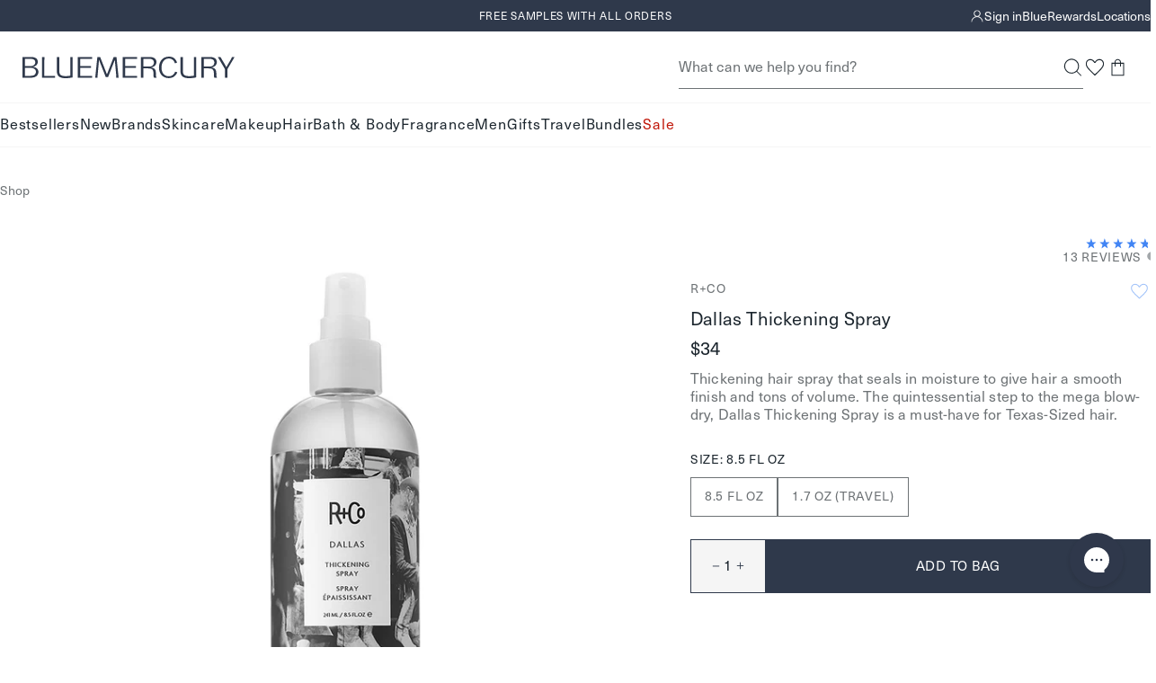

--- FILE ---
content_type: text/html; charset=utf-8
request_url: https://bluemercury.com/products/r-and-co-dallas-thickening-spray-1
body_size: 56109
content:
<!doctype html>
<html lang="en">
  <head><meta charset="utf-8">
    <meta http-equiv="X-UA-Compatible" content="IE=edge,chrome=1">
    <meta name="viewport" content="width=device-width, initial-scale=1.0, height=device-height, minimum-scale=1.0"><title>
      R+Co Dallas Thickening Spray
&ndash; R+Co

       &ndash; bluemercury
    </title><link rel="preconnect" href="https://assets.adobedtm.com" crossorigin>
      <link rel="preconnect" href="https://bluemercury.tt.omtrdc.net" crossorigin>
<link rel="preconnect" href="https://apps.bazaarvoice.com" crossorigin><link rel="stylesheet" href="https://www.matchmymakeup.com/client/Qmx1ZW1lcmN1cnk=/v2/widget.css">
      <script type="module" src="https://www.matchmymakeup.com/client/Qmx1ZW1lcmN1cnk=/v2/init.js"></script><script>window.performance && window.performance.mark && window.performance.mark('shopify.content_for_header.start');</script><meta name="google-site-verification" content="PoMdtYINbm2JLgojdNU679lxd78N7GOxWBTrg9eosEg">
<meta id="shopify-digital-wallet" name="shopify-digital-wallet" content="/28301852747/digital_wallets/dialog">
<meta name="shopify-checkout-api-token" content="3da055ac884e33da4ef8146a661b1142">
<meta id="in-context-paypal-metadata" data-shop-id="28301852747" data-venmo-supported="true" data-environment="production" data-locale="en_US" data-paypal-v4="true" data-currency="USD">
<link rel="alternate" type="application/json+oembed" href="https://bluemercury.com/products/r-and-co-dallas-thickening-spray-1.oembed">
<script async="async" src="/checkouts/internal/preloads.js?locale=en-US"></script>
<script id="shopify-features" type="application/json">{"accessToken":"3da055ac884e33da4ef8146a661b1142","betas":["rich-media-storefront-analytics"],"domain":"bluemercury.com","predictiveSearch":true,"shopId":28301852747,"locale":"en"}</script>
<script>var Shopify = Shopify || {};
Shopify.shop = "bluemercury-inc.myshopify.com";
Shopify.locale = "en";
Shopify.currency = {"active":"USD","rate":"1.0"};
Shopify.country = "US";
Shopify.theme = {"name":"Theme 1\/20 (Remove Promo)","id":137464545355,"schema_name":null,"schema_version":null,"theme_store_id":null,"role":"main"};
Shopify.theme.handle = "null";
Shopify.theme.style = {"id":null,"handle":null};
Shopify.cdnHost = "bluemercury.com/cdn";
Shopify.routes = Shopify.routes || {};
Shopify.routes.root = "/";</script>
<script type="module">!function(o){(o.Shopify=o.Shopify||{}).modules=!0}(window);</script>
<script>!function(o){function n(){var o=[];function n(){o.push(Array.prototype.slice.apply(arguments))}return n.q=o,n}var t=o.Shopify=o.Shopify||{};t.loadFeatures=n(),t.autoloadFeatures=n()}(window);</script>
<script id="shop-js-analytics" type="application/json">{"pageType":"product"}</script>
<script defer="defer" async type="module" src="//bluemercury.com/cdn/shopifycloud/shop-js/modules/v2/client.init-shop-cart-sync_BApSsMSl.en.esm.js"></script>
<script defer="defer" async type="module" src="//bluemercury.com/cdn/shopifycloud/shop-js/modules/v2/chunk.common_CBoos6YZ.esm.js"></script>
<script type="module">
  await import("//bluemercury.com/cdn/shopifycloud/shop-js/modules/v2/client.init-shop-cart-sync_BApSsMSl.en.esm.js");
await import("//bluemercury.com/cdn/shopifycloud/shop-js/modules/v2/chunk.common_CBoos6YZ.esm.js");

  window.Shopify.SignInWithShop?.initShopCartSync?.({"fedCMEnabled":true,"windoidEnabled":true});

</script>
<script>(function() {
  var isLoaded = false;
  function asyncLoad() {
    if (isLoaded) return;
    isLoaded = true;
    var urls = ["https:\/\/beacon.riskified.com\/?shop=bluemercury-inc.myshopify.com","https:\/\/apps.bazaarvoice.com\/deployments\/bluemercury\/main_site\/production\/en_US\/bv.js?shop=bluemercury-inc.myshopify.com","https:\/\/config.gorgias.chat\/bundle-loader\/01GYCCY2Z7FNMZPW8X8G5VYQ86?source=shopify1click\u0026shop=bluemercury-inc.myshopify.com","https:\/\/itlrj.bluemercury.com\/providers\/atLabel\/load?shop=bluemercury-inc.myshopify.com","https:\/\/cdn.9gtb.com\/loader.js?g_cvt_id=91984b37-be61-4a60-921d-3f7a01085c56\u0026shop=bluemercury-inc.myshopify.com"];
    for (var i = 0; i < urls.length; i++) {
      var s = document.createElement('script');
      s.type = 'text/javascript';
      s.async = true;
      s.src = urls[i];
      var x = document.getElementsByTagName('script')[0];
      x.parentNode.insertBefore(s, x);
    }
  };
  if(window.attachEvent) {
    window.attachEvent('onload', asyncLoad);
  } else {
    window.addEventListener('load', asyncLoad, false);
  }
})();</script>
<script id="__st">var __st={"a":28301852747,"offset":-18000,"reqid":"7bb66afc-a3b4-40e5-8503-bf3da82ee90b-1768918667","pageurl":"bluemercury.com\/products\/r-and-co-dallas-thickening-spray-1","u":"17f4f27bb95c","p":"product","rtyp":"product","rid":4586987257931};</script>
<script>window.ShopifyPaypalV4VisibilityTracking = true;</script>
<script id="captcha-bootstrap">!function(){'use strict';const t='contact',e='account',n='new_comment',o=[[t,t],['blogs',n],['comments',n],[t,'customer']],c=[[e,'customer_login'],[e,'guest_login'],[e,'recover_customer_password'],[e,'create_customer']],r=t=>t.map((([t,e])=>`form[action*='/${t}']:not([data-nocaptcha='true']) input[name='form_type'][value='${e}']`)).join(','),a=t=>()=>t?[...document.querySelectorAll(t)].map((t=>t.form)):[];function s(){const t=[...o],e=r(t);return a(e)}const i='password',u='form_key',d=['recaptcha-v3-token','g-recaptcha-response','h-captcha-response',i],f=()=>{try{return window.sessionStorage}catch{return}},m='__shopify_v',_=t=>t.elements[u];function p(t,e,n=!1){try{const o=window.sessionStorage,c=JSON.parse(o.getItem(e)),{data:r}=function(t){const{data:e,action:n}=t;return t[m]||n?{data:e,action:n}:{data:t,action:n}}(c);for(const[e,n]of Object.entries(r))t.elements[e]&&(t.elements[e].value=n);n&&o.removeItem(e)}catch(o){console.error('form repopulation failed',{error:o})}}const l='form_type',E='cptcha';function T(t){t.dataset[E]=!0}const w=window,h=w.document,L='Shopify',v='ce_forms',y='captcha';let A=!1;((t,e)=>{const n=(g='f06e6c50-85a8-45c8-87d0-21a2b65856fe',I='https://cdn.shopify.com/shopifycloud/storefront-forms-hcaptcha/ce_storefront_forms_captcha_hcaptcha.v1.5.2.iife.js',D={infoText:'Protected by hCaptcha',privacyText:'Privacy',termsText:'Terms'},(t,e,n)=>{const o=w[L][v],c=o.bindForm;if(c)return c(t,g,e,D).then(n);var r;o.q.push([[t,g,e,D],n]),r=I,A||(h.body.append(Object.assign(h.createElement('script'),{id:'captcha-provider',async:!0,src:r})),A=!0)});var g,I,D;w[L]=w[L]||{},w[L][v]=w[L][v]||{},w[L][v].q=[],w[L][y]=w[L][y]||{},w[L][y].protect=function(t,e){n(t,void 0,e),T(t)},Object.freeze(w[L][y]),function(t,e,n,w,h,L){const[v,y,A,g]=function(t,e,n){const i=e?o:[],u=t?c:[],d=[...i,...u],f=r(d),m=r(i),_=r(d.filter((([t,e])=>n.includes(e))));return[a(f),a(m),a(_),s()]}(w,h,L),I=t=>{const e=t.target;return e instanceof HTMLFormElement?e:e&&e.form},D=t=>v().includes(t);t.addEventListener('submit',(t=>{const e=I(t);if(!e)return;const n=D(e)&&!e.dataset.hcaptchaBound&&!e.dataset.recaptchaBound,o=_(e),c=g().includes(e)&&(!o||!o.value);(n||c)&&t.preventDefault(),c&&!n&&(function(t){try{if(!f())return;!function(t){const e=f();if(!e)return;const n=_(t);if(!n)return;const o=n.value;o&&e.removeItem(o)}(t);const e=Array.from(Array(32),(()=>Math.random().toString(36)[2])).join('');!function(t,e){_(t)||t.append(Object.assign(document.createElement('input'),{type:'hidden',name:u})),t.elements[u].value=e}(t,e),function(t,e){const n=f();if(!n)return;const o=[...t.querySelectorAll(`input[type='${i}']`)].map((({name:t})=>t)),c=[...d,...o],r={};for(const[a,s]of new FormData(t).entries())c.includes(a)||(r[a]=s);n.setItem(e,JSON.stringify({[m]:1,action:t.action,data:r}))}(t,e)}catch(e){console.error('failed to persist form',e)}}(e),e.submit())}));const S=(t,e)=>{t&&!t.dataset[E]&&(n(t,e.some((e=>e===t))),T(t))};for(const o of['focusin','change'])t.addEventListener(o,(t=>{const e=I(t);D(e)&&S(e,y())}));const B=e.get('form_key'),M=e.get(l),P=B&&M;t.addEventListener('DOMContentLoaded',(()=>{const t=y();if(P)for(const e of t)e.elements[l].value===M&&p(e,B);[...new Set([...A(),...v().filter((t=>'true'===t.dataset.shopifyCaptcha))])].forEach((e=>S(e,t)))}))}(h,new URLSearchParams(w.location.search),n,t,e,['guest_login'])})(!1,!0)}();</script>
<script integrity="sha256-4kQ18oKyAcykRKYeNunJcIwy7WH5gtpwJnB7kiuLZ1E=" data-source-attribution="shopify.loadfeatures" defer="defer" src="//bluemercury.com/cdn/shopifycloud/storefront/assets/storefront/load_feature-a0a9edcb.js" crossorigin="anonymous"></script>
<script data-source-attribution="shopify.dynamic_checkout.dynamic.init">var Shopify=Shopify||{};Shopify.PaymentButton=Shopify.PaymentButton||{isStorefrontPortableWallets:!0,init:function(){window.Shopify.PaymentButton.init=function(){};var t=document.createElement("script");t.src="https://bluemercury.com/cdn/shopifycloud/portable-wallets/latest/portable-wallets.en.js",t.type="module",document.head.appendChild(t)}};
</script>
<script data-source-attribution="shopify.dynamic_checkout.buyer_consent">
  function portableWalletsHideBuyerConsent(e){var t=document.getElementById("shopify-buyer-consent"),n=document.getElementById("shopify-subscription-policy-button");t&&n&&(t.classList.add("hidden"),t.setAttribute("aria-hidden","true"),n.removeEventListener("click",e))}function portableWalletsShowBuyerConsent(e){var t=document.getElementById("shopify-buyer-consent"),n=document.getElementById("shopify-subscription-policy-button");t&&n&&(t.classList.remove("hidden"),t.removeAttribute("aria-hidden"),n.addEventListener("click",e))}window.Shopify?.PaymentButton&&(window.Shopify.PaymentButton.hideBuyerConsent=portableWalletsHideBuyerConsent,window.Shopify.PaymentButton.showBuyerConsent=portableWalletsShowBuyerConsent);
</script>
<script data-source-attribution="shopify.dynamic_checkout.cart.bootstrap">document.addEventListener("DOMContentLoaded",(function(){function t(){return document.querySelector("shopify-accelerated-checkout-cart, shopify-accelerated-checkout")}if(t())Shopify.PaymentButton.init();else{new MutationObserver((function(e,n){t()&&(Shopify.PaymentButton.init(),n.disconnect())})).observe(document.body,{childList:!0,subtree:!0})}}));
</script>
<link id="shopify-accelerated-checkout-styles" rel="stylesheet" media="screen" href="https://bluemercury.com/cdn/shopifycloud/portable-wallets/latest/accelerated-checkout-backwards-compat.css" crossorigin="anonymous">
<style id="shopify-accelerated-checkout-cart">
        #shopify-buyer-consent {
  margin-top: 1em;
  display: inline-block;
  width: 100%;
}

#shopify-buyer-consent.hidden {
  display: none;
}

#shopify-subscription-policy-button {
  background: none;
  border: none;
  padding: 0;
  text-decoration: underline;
  font-size: inherit;
  cursor: pointer;
}

#shopify-subscription-policy-button::before {
  box-shadow: none;
}

      </style>

<script>window.performance && window.performance.mark && window.performance.mark('shopify.content_for_header.end');</script>
<script src="//bluemercury.com/cdn/shop/t/1513/assets/runtime.output.js?v=118004812356852115511768875617" defer='defer'></script>
<script src="//bluemercury.com/cdn/shop/t/1513/assets/global.output.js?v=81418009532443080911768875617" defer='defer'></script><script src="//bluemercury.com/cdn/shop/t/1513/assets/product.output.js?v=178781780427753846391768875617" defer='defer'></script><script async src="https://js.klarna.com/web-sdk/v1/klarna.js" data-client-id="c2d66f68-a160-58aa-8bef-293db223d6ad">
      </script><script>
      // This allows to expose several variables to the global scope, to be used in scripts
      window.theme = {
        template: "product",
        localeRootUrl: '',
        shopCurrency: "USD",
        shopUrl: "https:\/\/bluemercury.com",
        moneyFormat: "${{amount}}",
        moneyWithCurrencyFormat: "${{amount}} USD",
        useAdobeAnalytics: true,
        customerEmail: '',
        customerPhone: '',
        customerId: '',
        breakpoints: {
          small: 768,
          medium: 1024,
          large: 1440,
          xlarge: 1500
        },
        quickview: false,
        appProxySignature: '?lt=1768918667&ls=74082981180e05a729883b03d0757783791c3e9c9f8259d2e00bc36037318c1c',
        merchTagConfig: {"tags":{"filter::shop by_Exclusive":"Exclusive","filter::more ways to shop_limited edition":"Limited Edition","filter::shop by_New":"New","filter::shop by_Best Seller_v2":"Bestseller"},"priority":["filter::shop by_Best Seller_v2","filter::shop by_New","filter::shop by_Exclusive","filter::more ways to shop_limited edition"],"tagMaxPLP":2,"tagMaxPDP":3},
        collectionHandle:'',
        ccpaNotice:"\u003cp\u003eBy continuing, you agree to Bluemercury's \u003ca href=\"\/pages\/privacy-policy#privacyHowCollect\"\u003ePrivacy Practices.\u003c\/a\u003e\u003c\/p\u003e",assetPath: "//bluemercury.com/cdn/shop/t/1513/assets/"
      };
      window.loyalty = {
        customer: null,
        shopify_user_id: null,
        balance: null,
        point_threshold: 2500,
        points_per_dollar: 250,
        earn_points_per_dollar: 10,
        max_beauty_card: 150,
        cart_total_threshold: 25,
        cart_threshold_message: "Spend ${THRESHOLD} to add this gift to your bag.",
        shopify_user_email:null,
        isLoyalty:false};
    </script><script>
      (function() {
        'use strict';
        
        // Check URL parameter immediately
        const urlParams = new URLSearchParams(window.location.search);
        const registered = urlParams.get('registered');
        
        if (registered === '1') {
          console.log('[ReferralRefresh] Detected registered=1 parameter, refreshing after 500ms');
          
          // Remove parameter from URL immediately
          const newUrl = new URL(window.location);
          newUrl.searchParams.delete('registered');
          window.history.replaceState({}, '', newUrl.toString());
          
          // Wait 500ms then refresh (before anything renders)
          setTimeout(() => {
            window.location.reload();
          }, 500);
        }
      })();
    </script><script>
    window.rakutenData = {productId: "810143170641"
};
  </script><style>
  :root {
    --icon-chevron-down: url('data:image/svg+xml, <svg class="icon" xmlns="http://www.w3.org/2000/svg" width="9" height="9" fill="none" viewBox="0 0 9 9"><g id="Style=Down"><mask id="mask0_385_20331" width="9" height="9" x="0" y="0" maskUnits="userSpaceOnUse" style="mask-type:alpha"><path id="Bounding box" fill="%23D9D9D9" d="M0 0h9v9H0z"/></mask><g mask="url(%23mask0_385_20331)"><path id="arrow_forward_ios" fill="%231C262E" d="m1.058 2.954.398-.398 3.092 3.091L7.64 2.556l.398.398-3.49 3.49z"/></g></g></svg>');
    --icon-info-deep-sea: url('data:image/svg+xml, <svg class="icon" xmlns="http://www.w3.org/2000/svg" width="16" height="17" fill="none" viewBox="0 0 16 17"><g id="icon/info"><mask id="mask0_1887_42959" width="16" height="17" x="0" y="0" maskUnits="userSpaceOnUse" style="mask-type:alpha"><path id="Bounding box" fill="%23D9D9D9" d="M0 .5h16v16H0z"/></mask><g mask="url(%23mask0_1887_42959)"><path id="info" fill="%231C262E" d="M7.334 11.834h1.333v-4H7.334zM8.001 6.5a.65.65 0 0 0 .475-.191.65.65 0 0 0 .191-.476.65.65 0 0 0-.191-.474A.65.65 0 0 0 8 5.167a.65.65 0 0 0-.475.192.65.65 0 0 0-.192.474q0 .285.192.476A.65.65 0 0 0 8 6.5m0 8.667a6.5 6.5 0 0 1-2.6-.525 6.7 6.7 0 0 1-2.117-1.425A6.7 6.7 0 0 1 1.859 11.1a6.5 6.5 0 0 1-.525-2.6q0-1.383.525-2.6a6.7 6.7 0 0 1 1.425-2.117q.9-.9 2.117-1.424A6.5 6.5 0 0 1 8 1.832q1.383 0 2.6.525 1.216.525 2.116 1.426T14.142 5.9t.525 2.6-.525 2.6a6.7 6.7 0 0 1-1.425 2.117q-.9.9-2.116 1.425a6.5 6.5 0 0 1-2.6.525"/></g></g></svg>');
    --icon-info-warning: url('data:image/svg+xml, <svg class="icon" xmlns="http://www.w3.org/2000/svg" width="16" height="17" fill="none" viewBox="0 0 16 17"><g id="icon/info"><mask id="mask0_1887_42972" width="16" height="17" x="0" y="0" maskUnits="userSpaceOnUse" style="mask-type:alpha"><path id="Bounding box" fill="%23D9D9D9" d="M0 .5h16v16H0z"/></mask><g mask="url(%23mask0_1887_42972)"><path id="info" fill="%23E6C15D" d="M7.334 11.834h1.333v-4H7.334zm.667-5.333a.65.65 0 0 0 .475-.192.65.65 0 0 0 .191-.475.65.65 0 0 0-.191-.475A.65.65 0 0 0 8 5.167a.65.65 0 0 0-.475.192.65.65 0 0 0-.192.475q0 .283.192.475A.65.65 0 0 0 8 6.501m0 8.666a6.5 6.5 0 0 1-2.6-.525 6.7 6.7 0 0 1-2.117-1.425 6.7 6.7 0 0 1-1.425-2.116 6.5 6.5 0 0 1-.525-2.6q0-1.385.525-2.6a6.7 6.7 0 0 1 1.425-2.117q.9-.9 2.117-1.425A6.5 6.5 0 0 1 8 1.834q1.383 0 2.6.525 1.216.525 2.116 1.425t1.425 2.117q.525 1.215.525 2.6 0 1.383-.525 2.6a6.7 6.7 0 0 1-1.425 2.116q-.9.9-2.116 1.425a6.5 6.5 0 0 1-2.6.525"/></g></g></svg>');
    --icon-info-critical: url('data:image/svg+xml, <svg class="icon" xmlns="http://www.w3.org/2000/svg" width="16" height="17" fill="none" viewBox="0 0 16 17"><g id="icon/info"><mask id="mask0_1887_42967" width="16" height="17" x="0" y="0" maskUnits="userSpaceOnUse" style="mask-type:alpha"><path id="Bounding box" fill="%23D9D9D9" d="M0 .5h16v16H0z"/></mask><g mask="url(%23mask0_1887_42967)"><path id="info" fill="%23C64A4F" d="M7.334 11.834h1.333v-4H7.334zm.667-5.333a.65.65 0 0 0 .475-.192.65.65 0 0 0 .191-.475.65.65 0 0 0-.191-.475A.65.65 0 0 0 8 5.167a.65.65 0 0 0-.475.192.65.65 0 0 0-.192.475q0 .283.192.475A.65.65 0 0 0 8 6.501m0 8.666a6.5 6.5 0 0 1-2.6-.525 6.7 6.7 0 0 1-2.117-1.425 6.7 6.7 0 0 1-1.425-2.116 6.5 6.5 0 0 1-.525-2.6q0-1.385.525-2.6a6.7 6.7 0 0 1 1.425-2.117q.9-.9 2.117-1.425A6.5 6.5 0 0 1 8 1.834q1.383 0 2.6.525 1.216.525 2.116 1.425t1.425 2.117q.525 1.215.525 2.6 0 1.383-.525 2.6a6.7 6.7 0 0 1-1.425 2.116q-.9.9-2.116 1.425a6.5 6.5 0 0 1-2.6.525"/></g></g></svg>');
    --icon-info-message: url('data:image/svg+xml, <svg class="icon" xmlns="http://www.w3.org/2000/svg" width="16" height="17" fill="none" viewBox="0 0 16 17"><g id="icon/info"><mask id="mask0_1887_42977" width="16" height="17" x="0" y="0" maskUnits="userSpaceOnUse" style="mask-type:alpha"><path id="Bounding box" fill="%23D9D9D9" d="M0 .5h16v16H0z"/></mask><g mask="url(%23mask0_1887_42977)"><path id="info" fill="%234285F4" d="M7.334 11.834h1.333v-4H7.334zm.667-5.333a.65.65 0 0 0 .475-.192.65.65 0 0 0 .191-.475.65.65 0 0 0-.191-.475A.65.65 0 0 0 8 5.167a.65.65 0 0 0-.475.192.65.65 0 0 0-.192.475q0 .283.192.475A.65.65 0 0 0 8 6.501m0 8.666a6.5 6.5 0 0 1-2.6-.525 6.7 6.7 0 0 1-2.117-1.425 6.7 6.7 0 0 1-1.425-2.116 6.5 6.5 0 0 1-.525-2.6q0-1.385.525-2.6a6.7 6.7 0 0 1 1.425-2.117q.9-.9 2.117-1.425A6.5 6.5 0 0 1 8 1.834q1.383 0 2.6.525 1.216.525 2.116 1.425t1.425 2.117q.525 1.215.525 2.6 0 1.383-.525 2.6a6.7 6.7 0 0 1-1.425 2.116q-.9.9-2.116 1.425a6.5 6.5 0 0 1-2.6.525"/></g></g></svg>');
    --icon-info-message-white: url('data:image/svg+xml, <svg class="icon" xmlns="http://www.w3.org/2000/svg" width="16" height="17" fill="none" viewBox="0 0 16 17"><g id="icon/info"><mask id="mask0_1887_42977" width="16" height="17" x="0" y="0" maskUnits="userSpaceOnUse" style="mask-type:alpha"><path id="Bounding box" fill="%23D9D9D9" d="M0 .5h16v16H0z"/></mask><g mask="url(%23mask0_1887_42977)"><path id="info" fill="%23fff" d="M7.334 11.834h1.333v-4H7.334zm.667-5.333a.65.65 0 0 0 .475-.192.65.65 0 0 0 .191-.475.65.65 0 0 0-.191-.475A.65.65 0 0 0 8 5.167a.65.65 0 0 0-.475.192.65.65 0 0 0-.192.475q0 .283.192.475A.65.65 0 0 0 8 6.501m0 8.666a6.5 6.5 0 0 1-2.6-.525 6.7 6.7 0 0 1-2.117-1.425 6.7 6.7 0 0 1-1.425-2.116 6.5 6.5 0 0 1-.525-2.6q0-1.385.525-2.6a6.7 6.7 0 0 1 1.425-2.117q.9-.9 2.117-1.425A6.5 6.5 0 0 1 8 1.834q1.383 0 2.6.525 1.216.525 2.116 1.425t1.425 2.117q.525 1.215.525 2.6 0 1.383-.525 2.6a6.7 6.7 0 0 1-1.425 2.116q-.9.9-2.116 1.425a6.5 6.5 0 0 1-2.6.525"/></g></g></svg>');

  }
</style><link type="text/css" href="//bluemercury.com/cdn/shop/t/1513/assets/global.output.css?v=144327779170022634311768875617" rel="stylesheet"><link type="text/css" href="//bluemercury.com/cdn/shop/t/1513/assets/product.output.css?v=54265973349810654581768875617" rel="stylesheet"><link href="//bluemercury.com/cdn/shop/t/1513/assets/juanaforbluemercury-lt.woff2?v=78372994917038182471768875617" as="font" crossorigin="anonymous" rel="preload">
<link href="//bluemercury.com/cdn/shop/t/1513/assets/neuehaasunicaforblue.woff2?v=111780410613208419811768875617" as="font" crossorigin="anonymous" rel="preload">

<style>
  @font-face {
    font-family: 'juana';
    src: url('//bluemercury.com/cdn/shop/t/1513/assets/juanaforbluemercury-lt.woff2?v=78372994917038182471768875617') format('woff2');
    font-weight: 100 900;
    font-style: normal;
    font-display: swap;
  }

  @font-face {
    font-family: 'juana';
    src: url('//bluemercury.com/cdn/shop/t/1513/assets/juanaforbluemercury-ltIt.woff2?v=88344427669045242251768875617') format('woff2');
    font-weight: 100 900;
    font-style: italic;
    font-display: swap;
  }

  @font-face {
    font-family: 'neuehaas';
    src: url('//bluemercury.com/cdn/shop/t/1513/assets/neuehaasunicaforblue.woff2?v=111780410613208419811768875617') format('woff2');
    font-weight: 100 600;
    font-style: normal;
    font-display: swap;
  }

  @font-face {
    font-family: 'neuehaas';
    src: url('//bluemercury.com/cdn/shop/t/1513/assets/neuehaasunicaforblue-bold.woff2?v=65222140812922895541768875617') format('woff2');
    font-weight: 700 900;
    font-style: normal;
    font-display: swap;
  }

  @font-face {
    font-family: 'neuehaas';
    src: url('//bluemercury.com/cdn/shop/t/1513/assets/neuehaasunicaforblue-it.woff2?v=152641275691509470231768875617') format('woff2');
    font-weight: 100 900;
    font-style: italic;
    font-display: swap;
  }
</style><style>
  @font-face {
    font-family: 'Montserrat Extra Light';
    src: url("//bluemercury.com/cdn/fonts/montserrat/montserrat_n2.6158a4b6474a580592572fe30f04d0efe5adcbe8.woff2");
    font-weight: normal;
    font-style: normal;
    font-display: swap;
  }

  @font-face {
    font-family: 'Montserrat Light';
    src: url("//bluemercury.com/cdn/fonts/montserrat/montserrat_n3.29e699231893fd243e1620595067294bb067ba2a.woff2") format('woff2');
    font-weight: normal;
    font-style: normal;
    font-display: swap;
  }

  @font-face {
    font-family: 'Montserrat Italic';
    src: url("//bluemercury.com/cdn/fonts/montserrat/montserrat_i4.5a4ea298b4789e064f62a29aafc18d41f09ae59b.woff2") format('woff2');
    font-weight: normal;
    font-style: normal;
    font-display: swap;
  }

  @font-face {
    font-family: 'Montserrat Medium';
    src: url("//bluemercury.com/cdn/fonts/montserrat/montserrat_n5.07ef3781d9c78c8b93c98419da7ad4fbeebb6635.woff2") format('woff2');
    font-weight: normal;
    font-style: normal;
    font-display: swap;
  }

  @font-face {
    font-family: 'Montserrat Regular';
    src: url("//bluemercury.com/cdn/fonts/montserrat/montserrat_n4.81949fa0ac9fd2021e16436151e8eaa539321637.woff2") format('woff2');
    font-weight: normal;
    font-style: normal;
    font-display: swap;
  }

  @font-face {
    font-family: 'Montserrat Semi Bold';
    src: url("//bluemercury.com/cdn/fonts/montserrat/montserrat_n6.1326b3e84230700ef15b3a29fb520639977513e0.woff2") format('woff2');
    font-weight: normal;
    font-style: normal;
    font-display: swap;
  }

  @font-face {
    font-family: 'Open Sans Light Italic';
    src: url("//bluemercury.com/cdn/fonts/open_sans/opensans_i3.853ebda1c5f31329bb2a566ea7797548807a48bf.woff2") format('woff2');
    font-weight: normal;
    font-style: normal;
    font-display: swap;
  }

  @font-face {
    font-family: 'Playfair Display Regular';
    src: url("//bluemercury.com/cdn/fonts/playfair_display/playfairdisplay_n4.9980f3e16959dc89137cc1369bfc3ae98af1deb9.woff2") format('woff2');
    font-weight: normal;
    font-style: normal;
    font-display: swap;
  }

  @font-face {
    font-family: 'QuickBrush';
    src: url('//bluemercury.com/cdn/shop/t/1513/assets/Quickbrush.woff2?v=173540097176871837051768875617') format('woff2');
    font-weight: normal;
    font-style: normal;
  }
</style>


<style id="at-body-style">#foobar {opacity: 0 !important;}</style><script data-role="main" src="https://assets.adobedtm.com/67bac7ff3a9c/d1138af5c6b5/launch-22114bbf8a10.min.js" async></script><meta name="theme-color" content="">
    <meta name="google" content="nositelinkssearchbox"><meta name="description" content="Shop R+Co Dallas Thickening Spray on Bluemercury. Thickening hair spray that seals in moisture to give hair a smooth finish and tons of volume. The quintessential step to the mega blow-dry, Dallas Thickening Spray is a must-have for Texas-Sized hair. Enjoy free samples with all orders."><link rel="canonical" href="https://bluemercury.com/products/r-and-co-dallas-thickening-spray-1">






<link rel="shortcut icon" href="//bluemercury.com/cdn/shop/files/BLU_LogoMark_MercurialBlue_48x48.png?v=1724332966" type="image/png"><meta property="og:type" content="product">
  <meta property="og:title" content="Dallas Thickening Spray &ndash; R+Co"><meta property="og:image" content="http://bluemercury.com/cdn/shop/files/variant_images-size-85floz-810143170641-1_997ebba3-d71c-42f0-ab17-beb6ee07ec78_grande.jpg?v=1763499004">
    <meta property="og:image:secure_url" content="https://bluemercury.com/cdn/shop/files/variant_images-size-85floz-810143170641-1_997ebba3-d71c-42f0-ab17-beb6ee07ec78_grande.jpg?v=1763499004"><meta property="og:image" content="http://bluemercury.com/cdn/shop/files/global_images-p810374022467-1_grande.jpg?v=1763499005">
    <meta property="og:image:secure_url" content="https://bluemercury.com/cdn/shop/files/global_images-p810374022467-1_grande.jpg?v=1763499005"><meta property="og:image" content="http://bluemercury.com/cdn/shop/files/global_images-p810374022467-2_grande.jpg?v=1763499005">
    <meta property="og:image:secure_url" content="https://bluemercury.com/cdn/shop/files/global_images-p810374022467-2_grande.jpg?v=1763499005"><meta property="product:price:amount" content="18.00">
  <meta property="product:price:currency" content="USD"><meta property="og:description" content="Shop R+Co Dallas Thickening Spray on Bluemercury. Thickening hair spray that seals in moisture to give hair a smooth finish and tons of volume. The quintessential step to the mega blow-dry, Dallas Thickening Spray is a must-have for Texas-Sized hair. Enjoy free samples with all orders."><meta property="og:url" content="https://bluemercury.com/products/r-and-co-dallas-thickening-spray-1">
<meta property="og:site_name" content="bluemercury"><meta name="twitter:card" content="summary"><meta name="twitter:title" content="Dallas Thickening Spray &ndash; R+Co">
  <meta name="twitter:description" content="Thickening hair spray that seals in moisture to give hair a smooth finish and tons of volume. The quintessential step to the mega blow-dry, Dallas Thickening Spray is a must-have for Texas-Sized hair.">
  <meta name="twitter:image" content="https://bluemercury.com/cdn/shop/files/variant_images-size-85floz-810143170641-1_997ebba3-d71c-42f0-ab17-beb6ee07ec78_600x600_crop_center.jpg?v=1763499004"><script type="application/ld+json">
    {
    "@context" : "https://schema.org",
      "@type" : "Product",
      "@id" : "https://bluemercury.com/products/r-and-co-dallas-thickening-spray-1",
      "name" : "Dallas Thickening Spray",
      "image" : "https://bluemercury.com/cdn/shop/files/variant_images-size-85floz-810143170641-1_997ebba3-d71c-42f0-ab17-beb6ee07ec78_1024x.jpg?v=1763499004",
      "description" : "Thickening hair spray that seals in moisture to give hair a smooth finish and tons of volume. The quintessential step to the mega blow-dry, Dallas Thickening Spray is a must-have for Texas-Sized hair.",
      "sku" : "1014317064",
      "brand": {
        "@type": "Brand",
        "name":  "R+Co"
      },
      "shippingDetails": [
        {
          "@type": "OfferShippingDetails",
          "shippingRate": {
            "@type": "MonetaryAmount",
            "value": "7.00",
            "currency": "USD"
          },
          "shippingDestination": {
            "@type": "DefinedRegion",
            "addressCountry": "US"
          },
          "deliveryTime": {
            "@type": "ShippingDeliveryTime",
            "handlingTime": {
              "@type": "QuantitativeValue",
              "minValue": 0,
              "maxValue": 2,
              "unitCode": "d"
            },
            "transitTime": {
              "@type": "QuantitativeValue",
              "minValue": 7,
              "maxValue": 10,
              "unitCode": "d"
            }
          }
        },
        {
          "@type": "OfferShippingDetails",
          "shippingRate": {
            "@type": "MonetaryAmount",
            "value": "10.00",
            "currency": "USD"
          },
          "shippingDestination": {
            "@type": "DefinedRegion",
            "addressCountry": "US"
          },
          "deliveryTime": {
            "@type": "ShippingDeliveryTime",
            "handlingTime": {
              "@type": "QuantitativeValue",
              "minValue": 0,
              "maxValue": 1,
              "unitCode": "d"
            },
            "transitTime": {
              "@type": "QuantitativeValue",
              "minValue": 2,
              "maxValue": 2,
              "unitCode": "d"
            }
          },
          "shippingLabel": "Excludes PO Box or APO/FPO"
        },
        {
          "@type": "OfferShippingDetails",
          "shippingRate": {
            "@type": "MonetaryAmount",
            "value": "0.00",
            "currency": "USD"
          },
          "shippingDestination": {
            "@type": "DefinedRegion",
            "addressCountry": "US"
          },
          "eligibleTransactionVolume": {
            "@type": "PriceSpecification",
            "priceCurrency": "USD",
            "price": "100.00"
          },
          "deliveryTime": {
            "@type": "ShippingDeliveryTime",
            "handlingTime": {
              "@type": "QuantitativeValue",
              "minValue": 0,
              "maxValue": 2,
              "unitCode": "d"
            },
            "transitTime": {
              "@type": "QuantitativeValue",
              "minValue": 7,
              "maxValue": 10,
              "unitCode": "d"
            }
          }
        }
      ],
      "hasMerchantReturnPolicy": {
        "@type": "MerchantReturnPolicy",
        "name": "Bluemercury Return and Exchange Policy",
        "returnPolicyCategory": "https://schema.org/MerchantReturnFiniteReturnWindow",
        "merchantReturnDays": 90,
        "returnMethod": "https://schema.org/ReturnByMail",
        "returnFees": "https://schema.org/FreeReturn",
        "inStoreReturnsOffered": true,
        "returnPolicySeasonalOverride": false,
        "itemCondition": "https://schema.org/NewCondition",
        "additionalProperty": [
          {
            "@type": "PropertyValue",
            "name": "Gift Card Refunds",
            "value": "Returns after 90 days are refunded as a gift card. Gift cards can be used in-store, online, or for spa services."
          },
          {
            "@type": "PropertyValue",
            "name": "Exchange Policy",
            "value": "Exchanges for the same item are free in-store. Price differences are adjusted accordingly. Exchanges are not available by mail."
          },
          {
            "@type": "PropertyValue",
            "name": "Sample Policy",
            "value": "All samples are yours to keep, regardless of return."
          },
          {
            "@type": "PropertyValue",
            "name": "Condition for Return",
            "value": "Products must be in new or gently used condition."
          }
        ]
      },            
      "offers": [{
            "@type": "Offer",
            "name": "8.5 fl oz",
            "availability":"https://schema.org/InStock",
            "price": "34.00",
            "priceCurrency": "USD",
            "priceValidUntil": "2026-01-30","sku": "1014317064","url": "/products/r-and-co-dallas-thickening-spray-1/products/r-and-co-dallas-thickening-spray-1?variant=39951484911691"
          },{
            "@type": "Offer",
            "name": "1.7 oz (Travel)",
            "availability":"https://schema.org/InStock",
            "price": "18.00",
            "priceCurrency": "USD",
            "priceValidUntil": "2026-01-30","sku": "1037402336","url": "/products/r-and-co-dallas-thickening-spray-1/products/r-and-co-dallas-thickening-spray-1?variant=41911351050315"
          }]
        ,"gtin12": "810143170641",
        "productId": "810143170641"

    }
  </script><script type="application/ld+json">
  {
    "@context": "http://schema.org",
    "@type": "BreadcrumbList",
  "itemListElement": [{
      "@type": "ListItem",
      "position": 1,
      "name": "Translation missing: en.general.breadcrumb.home",
      "item": "https://bluemercury.com"
    },{
          "@type": "ListItem",
          "position": 2,
          "name": "Dallas Thickening Spray",
          "item": "https://bluemercury.com/products/r-and-co-dallas-thickening-spray-1"
        }]
  }
  </script><script type="application/ld+json">
  {
    "@context": "https://schema.org",
    "@type": "WebSite",
    "url": "https://bluemercury.com",
    "potentialAction": {
      "@type": "SearchAction",
      "target": {
        "@type": "EntryPoint",
        "urlTemplate": "https://bluemercury.com/search?q={search_term_string}&type=product"
      },
      "query-input": "required name=search_term_string"
    }
  }
</script><!--START Digioh Fast Activation Javascript-->
    <script async type='text/javascript' src='https://www.lightboxcdn.com/vendor/9e08e90c-d4f8-4d3b-846a-adbe964c8c6e/lightbox_inline.js'></script>
    <!--END Digioh Fast Activation Javascript-->
  <link href="https://monorail-edge.shopifysvc.com" rel="dns-prefetch">
<script>(function(){if ("sendBeacon" in navigator && "performance" in window) {try {var session_token_from_headers = performance.getEntriesByType('navigation')[0].serverTiming.find(x => x.name == '_s').description;} catch {var session_token_from_headers = undefined;}var session_cookie_matches = document.cookie.match(/_shopify_s=([^;]*)/);var session_token_from_cookie = session_cookie_matches && session_cookie_matches.length === 2 ? session_cookie_matches[1] : "";var session_token = session_token_from_headers || session_token_from_cookie || "";function handle_abandonment_event(e) {var entries = performance.getEntries().filter(function(entry) {return /monorail-edge.shopifysvc.com/.test(entry.name);});if (!window.abandonment_tracked && entries.length === 0) {window.abandonment_tracked = true;var currentMs = Date.now();var navigation_start = performance.timing.navigationStart;var payload = {shop_id: 28301852747,url: window.location.href,navigation_start,duration: currentMs - navigation_start,session_token,page_type: "product"};window.navigator.sendBeacon("https://monorail-edge.shopifysvc.com/v1/produce", JSON.stringify({schema_id: "online_store_buyer_site_abandonment/1.1",payload: payload,metadata: {event_created_at_ms: currentMs,event_sent_at_ms: currentMs}}));}}window.addEventListener('pagehide', handle_abandonment_event);}}());</script>
<script id="web-pixels-manager-setup">(function e(e,d,r,n,o){if(void 0===o&&(o={}),!Boolean(null===(a=null===(i=window.Shopify)||void 0===i?void 0:i.analytics)||void 0===a?void 0:a.replayQueue)){var i,a;window.Shopify=window.Shopify||{};var t=window.Shopify;t.analytics=t.analytics||{};var s=t.analytics;s.replayQueue=[],s.publish=function(e,d,r){return s.replayQueue.push([e,d,r]),!0};try{self.performance.mark("wpm:start")}catch(e){}var l=function(){var e={modern:/Edge?\/(1{2}[4-9]|1[2-9]\d|[2-9]\d{2}|\d{4,})\.\d+(\.\d+|)|Firefox\/(1{2}[4-9]|1[2-9]\d|[2-9]\d{2}|\d{4,})\.\d+(\.\d+|)|Chrom(ium|e)\/(9{2}|\d{3,})\.\d+(\.\d+|)|(Maci|X1{2}).+ Version\/(15\.\d+|(1[6-9]|[2-9]\d|\d{3,})\.\d+)([,.]\d+|)( \(\w+\)|)( Mobile\/\w+|) Safari\/|Chrome.+OPR\/(9{2}|\d{3,})\.\d+\.\d+|(CPU[ +]OS|iPhone[ +]OS|CPU[ +]iPhone|CPU IPhone OS|CPU iPad OS)[ +]+(15[._]\d+|(1[6-9]|[2-9]\d|\d{3,})[._]\d+)([._]\d+|)|Android:?[ /-](13[3-9]|1[4-9]\d|[2-9]\d{2}|\d{4,})(\.\d+|)(\.\d+|)|Android.+Firefox\/(13[5-9]|1[4-9]\d|[2-9]\d{2}|\d{4,})\.\d+(\.\d+|)|Android.+Chrom(ium|e)\/(13[3-9]|1[4-9]\d|[2-9]\d{2}|\d{4,})\.\d+(\.\d+|)|SamsungBrowser\/([2-9]\d|\d{3,})\.\d+/,legacy:/Edge?\/(1[6-9]|[2-9]\d|\d{3,})\.\d+(\.\d+|)|Firefox\/(5[4-9]|[6-9]\d|\d{3,})\.\d+(\.\d+|)|Chrom(ium|e)\/(5[1-9]|[6-9]\d|\d{3,})\.\d+(\.\d+|)([\d.]+$|.*Safari\/(?![\d.]+ Edge\/[\d.]+$))|(Maci|X1{2}).+ Version\/(10\.\d+|(1[1-9]|[2-9]\d|\d{3,})\.\d+)([,.]\d+|)( \(\w+\)|)( Mobile\/\w+|) Safari\/|Chrome.+OPR\/(3[89]|[4-9]\d|\d{3,})\.\d+\.\d+|(CPU[ +]OS|iPhone[ +]OS|CPU[ +]iPhone|CPU IPhone OS|CPU iPad OS)[ +]+(10[._]\d+|(1[1-9]|[2-9]\d|\d{3,})[._]\d+)([._]\d+|)|Android:?[ /-](13[3-9]|1[4-9]\d|[2-9]\d{2}|\d{4,})(\.\d+|)(\.\d+|)|Mobile Safari.+OPR\/([89]\d|\d{3,})\.\d+\.\d+|Android.+Firefox\/(13[5-9]|1[4-9]\d|[2-9]\d{2}|\d{4,})\.\d+(\.\d+|)|Android.+Chrom(ium|e)\/(13[3-9]|1[4-9]\d|[2-9]\d{2}|\d{4,})\.\d+(\.\d+|)|Android.+(UC? ?Browser|UCWEB|U3)[ /]?(15\.([5-9]|\d{2,})|(1[6-9]|[2-9]\d|\d{3,})\.\d+)\.\d+|SamsungBrowser\/(5\.\d+|([6-9]|\d{2,})\.\d+)|Android.+MQ{2}Browser\/(14(\.(9|\d{2,})|)|(1[5-9]|[2-9]\d|\d{3,})(\.\d+|))(\.\d+|)|K[Aa][Ii]OS\/(3\.\d+|([4-9]|\d{2,})\.\d+)(\.\d+|)/},d=e.modern,r=e.legacy,n=navigator.userAgent;return n.match(d)?"modern":n.match(r)?"legacy":"unknown"}(),u="modern"===l?"modern":"legacy",c=(null!=n?n:{modern:"",legacy:""})[u],f=function(e){return[e.baseUrl,"/wpm","/b",e.hashVersion,"modern"===e.buildTarget?"m":"l",".js"].join("")}({baseUrl:d,hashVersion:r,buildTarget:u}),m=function(e){var d=e.version,r=e.bundleTarget,n=e.surface,o=e.pageUrl,i=e.monorailEndpoint;return{emit:function(e){var a=e.status,t=e.errorMsg,s=(new Date).getTime(),l=JSON.stringify({metadata:{event_sent_at_ms:s},events:[{schema_id:"web_pixels_manager_load/3.1",payload:{version:d,bundle_target:r,page_url:o,status:a,surface:n,error_msg:t},metadata:{event_created_at_ms:s}}]});if(!i)return console&&console.warn&&console.warn("[Web Pixels Manager] No Monorail endpoint provided, skipping logging."),!1;try{return self.navigator.sendBeacon.bind(self.navigator)(i,l)}catch(e){}var u=new XMLHttpRequest;try{return u.open("POST",i,!0),u.setRequestHeader("Content-Type","text/plain"),u.send(l),!0}catch(e){return console&&console.warn&&console.warn("[Web Pixels Manager] Got an unhandled error while logging to Monorail."),!1}}}}({version:r,bundleTarget:l,surface:e.surface,pageUrl:self.location.href,monorailEndpoint:e.monorailEndpoint});try{o.browserTarget=l,function(e){var d=e.src,r=e.async,n=void 0===r||r,o=e.onload,i=e.onerror,a=e.sri,t=e.scriptDataAttributes,s=void 0===t?{}:t,l=document.createElement("script"),u=document.querySelector("head"),c=document.querySelector("body");if(l.async=n,l.src=d,a&&(l.integrity=a,l.crossOrigin="anonymous"),s)for(var f in s)if(Object.prototype.hasOwnProperty.call(s,f))try{l.dataset[f]=s[f]}catch(e){}if(o&&l.addEventListener("load",o),i&&l.addEventListener("error",i),u)u.appendChild(l);else{if(!c)throw new Error("Did not find a head or body element to append the script");c.appendChild(l)}}({src:f,async:!0,onload:function(){if(!function(){var e,d;return Boolean(null===(d=null===(e=window.Shopify)||void 0===e?void 0:e.analytics)||void 0===d?void 0:d.initialized)}()){var d=window.webPixelsManager.init(e)||void 0;if(d){var r=window.Shopify.analytics;r.replayQueue.forEach((function(e){var r=e[0],n=e[1],o=e[2];d.publishCustomEvent(r,n,o)})),r.replayQueue=[],r.publish=d.publishCustomEvent,r.visitor=d.visitor,r.initialized=!0}}},onerror:function(){return m.emit({status:"failed",errorMsg:"".concat(f," has failed to load")})},sri:function(e){var d=/^sha384-[A-Za-z0-9+/=]+$/;return"string"==typeof e&&d.test(e)}(c)?c:"",scriptDataAttributes:o}),m.emit({status:"loading"})}catch(e){m.emit({status:"failed",errorMsg:(null==e?void 0:e.message)||"Unknown error"})}}})({shopId: 28301852747,storefrontBaseUrl: "https://bluemercury.com",extensionsBaseUrl: "https://extensions.shopifycdn.com/cdn/shopifycloud/web-pixels-manager",monorailEndpoint: "https://monorail-edge.shopifysvc.com/unstable/produce_batch",surface: "storefront-renderer",enabledBetaFlags: ["2dca8a86"],webPixelsConfigList: [{"id":"425558091","configuration":"{\"trackingId\":\"ITPmVMzaL4E1\",\"organizationUid\":\"00000000-0000-0000-0000-000000000000\",\"storeDomain\":\"bluemercury-inc.myshopify.com\"}","eventPayloadVersion":"v1","runtimeContext":"STRICT","scriptVersion":"fec9cb143e0fde63737647a87238d29c","type":"APP","apiClientId":1366435,"privacyPurposes":["ANALYTICS","MARKETING"],"dataSharingAdjustments":{"protectedCustomerApprovalScopes":["read_customer_address","read_customer_email","read_customer_name","read_customer_personal_data","read_customer_phone"]}},{"id":"338853963","configuration":"{\"env\":\"prod\"}","eventPayloadVersion":"v1","runtimeContext":"LAX","scriptVersion":"3dbd78f0aeeb2c473821a9db9e2dd54a","type":"APP","apiClientId":3977633,"privacyPurposes":["ANALYTICS","MARKETING"],"dataSharingAdjustments":{"protectedCustomerApprovalScopes":["read_customer_address","read_customer_email","read_customer_name","read_customer_personal_data","read_customer_phone"]}},{"id":"308084811","configuration":"{\"swymApiEndpoint\":\"https:\/\/swymstore-v3premium-01.swymrelay.com\",\"swymTier\":\"v3premium-01\"}","eventPayloadVersion":"v1","runtimeContext":"STRICT","scriptVersion":"5b6f6917e306bc7f24523662663331c0","type":"APP","apiClientId":1350849,"privacyPurposes":["ANALYTICS","MARKETING","PREFERENCES"],"dataSharingAdjustments":{"protectedCustomerApprovalScopes":["read_customer_email","read_customer_name","read_customer_personal_data","read_customer_phone"]}},{"id":"222462027","configuration":"{\"pixelCode\":\"CJP0JNJC77UEBV3SQURG\"}","eventPayloadVersion":"v1","runtimeContext":"STRICT","scriptVersion":"22e92c2ad45662f435e4801458fb78cc","type":"APP","apiClientId":4383523,"privacyPurposes":["ANALYTICS","MARKETING","SALE_OF_DATA"],"dataSharingAdjustments":{"protectedCustomerApprovalScopes":["read_customer_address","read_customer_email","read_customer_name","read_customer_personal_data","read_customer_phone"]}},{"id":"101056587","configuration":"{\"pixel_id\":\"555043834663949\",\"pixel_type\":\"facebook_pixel\",\"metaapp_system_user_token\":\"-\"}","eventPayloadVersion":"v1","runtimeContext":"OPEN","scriptVersion":"ca16bc87fe92b6042fbaa3acc2fbdaa6","type":"APP","apiClientId":2329312,"privacyPurposes":["ANALYTICS","MARKETING","SALE_OF_DATA"],"dataSharingAdjustments":{"protectedCustomerApprovalScopes":["read_customer_address","read_customer_email","read_customer_name","read_customer_personal_data","read_customer_phone"]}},{"id":"14680139","eventPayloadVersion":"1","runtimeContext":"LAX","scriptVersion":"9","type":"CUSTOM","privacyPurposes":["ANALYTICS","MARKETING","SALE_OF_DATA"],"name":"Adobe Analytics"},{"id":"15368267","eventPayloadVersion":"1","runtimeContext":"LAX","scriptVersion":"1","type":"CUSTOM","privacyPurposes":[],"name":"Listrak"},{"id":"19234891","eventPayloadVersion":"1","runtimeContext":"LAX","scriptVersion":"1","type":"CUSTOM","privacyPurposes":[],"name":"Bambuser"},{"id":"19267659","eventPayloadVersion":"1","runtimeContext":"LAX","scriptVersion":"1","type":"CUSTOM","privacyPurposes":[],"name":"BazaarVoice"},{"id":"19300427","eventPayloadVersion":"1","runtimeContext":"LAX","scriptVersion":"1","type":"CUSTOM","privacyPurposes":["ANALYTICS","MARKETING","SALE_OF_DATA"],"name":"Functional"},{"id":"19333195","eventPayloadVersion":"1","runtimeContext":"LAX","scriptVersion":"1","type":"CUSTOM","privacyPurposes":["ANALYTICS","MARKETING","SALE_OF_DATA"],"name":"Google Retail"},{"id":"29851723","eventPayloadVersion":"1","runtimeContext":"LAX","scriptVersion":"1","type":"CUSTOM","privacyPurposes":["ANALYTICS"],"name":"Match My Makeup"},{"id":"34603083","eventPayloadVersion":"1","runtimeContext":"LAX","scriptVersion":"1","type":"CUSTOM","privacyPurposes":["ANALYTICS","MARKETING","SALE_OF_DATA"],"name":"Hue"},{"id":"40894539","eventPayloadVersion":"1","runtimeContext":"LAX","scriptVersion":"1","type":"CUSTOM","privacyPurposes":["ANALYTICS","MARKETING","SALE_OF_DATA"],"name":"Attentive Tag"},{"id":"shopify-app-pixel","configuration":"{}","eventPayloadVersion":"v1","runtimeContext":"STRICT","scriptVersion":"0450","apiClientId":"shopify-pixel","type":"APP","privacyPurposes":["ANALYTICS","MARKETING"]},{"id":"shopify-custom-pixel","eventPayloadVersion":"v1","runtimeContext":"LAX","scriptVersion":"0450","apiClientId":"shopify-pixel","type":"CUSTOM","privacyPurposes":["ANALYTICS","MARKETING"]}],isMerchantRequest: false,initData: {"shop":{"name":"Bluemercury","paymentSettings":{"currencyCode":"USD"},"myshopifyDomain":"bluemercury-inc.myshopify.com","countryCode":"US","storefrontUrl":"https:\/\/bluemercury.com"},"customer":null,"cart":null,"checkout":null,"productVariants":[{"price":{"amount":34.0,"currencyCode":"USD"},"product":{"title":"Dallas Thickening Spray","vendor":"R+Co","id":"4586987257931","untranslatedTitle":"Dallas Thickening Spray","url":"\/products\/r-and-co-dallas-thickening-spray-1","type":"Hair Sprays"},"id":"39951484911691","image":{"src":"\/\/bluemercury.com\/cdn\/shop\/files\/variant_images-size-85floz-810143170641-1_997ebba3-d71c-42f0-ab17-beb6ee07ec78.jpg?v=1763499004"},"sku":"1014317064","title":"8.5 fl oz","untranslatedTitle":"8.5 fl oz"},{"price":{"amount":18.0,"currencyCode":"USD"},"product":{"title":"Dallas Thickening Spray","vendor":"R+Co","id":"4586987257931","untranslatedTitle":"Dallas Thickening Spray","url":"\/products\/r-and-co-dallas-thickening-spray-1","type":"Hair Sprays"},"id":"41911351050315","image":{"src":"\/\/bluemercury.com\/cdn\/shop\/files\/variant_images-size-17ozTravel-810143174007-5.jpg?v=1763499007"},"sku":"1037402336","title":"1.7 oz (Travel)","untranslatedTitle":"1.7 oz (Travel)"}],"purchasingCompany":null},},"https://bluemercury.com/cdn","fcfee988w5aeb613cpc8e4bc33m6693e112",{"modern":"","legacy":""},{"shopId":"28301852747","storefrontBaseUrl":"https:\/\/bluemercury.com","extensionBaseUrl":"https:\/\/extensions.shopifycdn.com\/cdn\/shopifycloud\/web-pixels-manager","surface":"storefront-renderer","enabledBetaFlags":"[\"2dca8a86\"]","isMerchantRequest":"false","hashVersion":"fcfee988w5aeb613cpc8e4bc33m6693e112","publish":"custom","events":"[[\"page_viewed\",{}],[\"product_viewed\",{\"productVariant\":{\"price\":{\"amount\":34.0,\"currencyCode\":\"USD\"},\"product\":{\"title\":\"Dallas Thickening Spray\",\"vendor\":\"R+Co\",\"id\":\"4586987257931\",\"untranslatedTitle\":\"Dallas Thickening Spray\",\"url\":\"\/products\/r-and-co-dallas-thickening-spray-1\",\"type\":\"Hair Sprays\"},\"id\":\"39951484911691\",\"image\":{\"src\":\"\/\/bluemercury.com\/cdn\/shop\/files\/variant_images-size-85floz-810143170641-1_997ebba3-d71c-42f0-ab17-beb6ee07ec78.jpg?v=1763499004\"},\"sku\":\"1014317064\",\"title\":\"8.5 fl oz\",\"untranslatedTitle\":\"8.5 fl oz\"}}]]"});</script><script>
  window.ShopifyAnalytics = window.ShopifyAnalytics || {};
  window.ShopifyAnalytics.meta = window.ShopifyAnalytics.meta || {};
  window.ShopifyAnalytics.meta.currency = 'USD';
  var meta = {"product":{"id":4586987257931,"gid":"gid:\/\/shopify\/Product\/4586987257931","vendor":"R+Co","type":"Hair Sprays","handle":"r-and-co-dallas-thickening-spray-1","variants":[{"id":39951484911691,"price":3400,"name":"Dallas Thickening Spray - 8.5 fl oz","public_title":"8.5 fl oz","sku":"1014317064"},{"id":41911351050315,"price":1800,"name":"Dallas Thickening Spray - 1.7 oz (Travel)","public_title":"1.7 oz (Travel)","sku":"1037402336"}],"remote":false},"page":{"pageType":"product","resourceType":"product","resourceId":4586987257931,"requestId":"7bb66afc-a3b4-40e5-8503-bf3da82ee90b-1768918667"}};
  for (var attr in meta) {
    window.ShopifyAnalytics.meta[attr] = meta[attr];
  }
</script>
<script class="analytics">
  (function () {
    var customDocumentWrite = function(content) {
      var jquery = null;

      if (window.jQuery) {
        jquery = window.jQuery;
      } else if (window.Checkout && window.Checkout.$) {
        jquery = window.Checkout.$;
      }

      if (jquery) {
        jquery('body').append(content);
      }
    };

    var hasLoggedConversion = function(token) {
      if (token) {
        return document.cookie.indexOf('loggedConversion=' + token) !== -1;
      }
      return false;
    }

    var setCookieIfConversion = function(token) {
      if (token) {
        var twoMonthsFromNow = new Date(Date.now());
        twoMonthsFromNow.setMonth(twoMonthsFromNow.getMonth() + 2);

        document.cookie = 'loggedConversion=' + token + '; expires=' + twoMonthsFromNow;
      }
    }

    var trekkie = window.ShopifyAnalytics.lib = window.trekkie = window.trekkie || [];
    if (trekkie.integrations) {
      return;
    }
    trekkie.methods = [
      'identify',
      'page',
      'ready',
      'track',
      'trackForm',
      'trackLink'
    ];
    trekkie.factory = function(method) {
      return function() {
        var args = Array.prototype.slice.call(arguments);
        args.unshift(method);
        trekkie.push(args);
        return trekkie;
      };
    };
    for (var i = 0; i < trekkie.methods.length; i++) {
      var key = trekkie.methods[i];
      trekkie[key] = trekkie.factory(key);
    }
    trekkie.load = function(config) {
      trekkie.config = config || {};
      trekkie.config.initialDocumentCookie = document.cookie;
      var first = document.getElementsByTagName('script')[0];
      var script = document.createElement('script');
      script.type = 'text/javascript';
      script.onerror = function(e) {
        var scriptFallback = document.createElement('script');
        scriptFallback.type = 'text/javascript';
        scriptFallback.onerror = function(error) {
                var Monorail = {
      produce: function produce(monorailDomain, schemaId, payload) {
        var currentMs = new Date().getTime();
        var event = {
          schema_id: schemaId,
          payload: payload,
          metadata: {
            event_created_at_ms: currentMs,
            event_sent_at_ms: currentMs
          }
        };
        return Monorail.sendRequest("https://" + monorailDomain + "/v1/produce", JSON.stringify(event));
      },
      sendRequest: function sendRequest(endpointUrl, payload) {
        // Try the sendBeacon API
        if (window && window.navigator && typeof window.navigator.sendBeacon === 'function' && typeof window.Blob === 'function' && !Monorail.isIos12()) {
          var blobData = new window.Blob([payload], {
            type: 'text/plain'
          });

          if (window.navigator.sendBeacon(endpointUrl, blobData)) {
            return true;
          } // sendBeacon was not successful

        } // XHR beacon

        var xhr = new XMLHttpRequest();

        try {
          xhr.open('POST', endpointUrl);
          xhr.setRequestHeader('Content-Type', 'text/plain');
          xhr.send(payload);
        } catch (e) {
          console.log(e);
        }

        return false;
      },
      isIos12: function isIos12() {
        return window.navigator.userAgent.lastIndexOf('iPhone; CPU iPhone OS 12_') !== -1 || window.navigator.userAgent.lastIndexOf('iPad; CPU OS 12_') !== -1;
      }
    };
    Monorail.produce('monorail-edge.shopifysvc.com',
      'trekkie_storefront_load_errors/1.1',
      {shop_id: 28301852747,
      theme_id: 137464545355,
      app_name: "storefront",
      context_url: window.location.href,
      source_url: "//bluemercury.com/cdn/s/trekkie.storefront.cd680fe47e6c39ca5d5df5f0a32d569bc48c0f27.min.js"});

        };
        scriptFallback.async = true;
        scriptFallback.src = '//bluemercury.com/cdn/s/trekkie.storefront.cd680fe47e6c39ca5d5df5f0a32d569bc48c0f27.min.js';
        first.parentNode.insertBefore(scriptFallback, first);
      };
      script.async = true;
      script.src = '//bluemercury.com/cdn/s/trekkie.storefront.cd680fe47e6c39ca5d5df5f0a32d569bc48c0f27.min.js';
      first.parentNode.insertBefore(script, first);
    };
    trekkie.load(
      {"Trekkie":{"appName":"storefront","development":false,"defaultAttributes":{"shopId":28301852747,"isMerchantRequest":null,"themeId":137464545355,"themeCityHash":"10826695939230970099","contentLanguage":"en","currency":"USD"},"isServerSideCookieWritingEnabled":true,"monorailRegion":"shop_domain","enabledBetaFlags":["65f19447"]},"Session Attribution":{},"S2S":{"facebookCapiEnabled":true,"source":"trekkie-storefront-renderer","apiClientId":580111}}
    );

    var loaded = false;
    trekkie.ready(function() {
      if (loaded) return;
      loaded = true;

      window.ShopifyAnalytics.lib = window.trekkie;

      var originalDocumentWrite = document.write;
      document.write = customDocumentWrite;
      try { window.ShopifyAnalytics.merchantGoogleAnalytics.call(this); } catch(error) {};
      document.write = originalDocumentWrite;

      window.ShopifyAnalytics.lib.page(null,{"pageType":"product","resourceType":"product","resourceId":4586987257931,"requestId":"7bb66afc-a3b4-40e5-8503-bf3da82ee90b-1768918667","shopifyEmitted":true});

      var match = window.location.pathname.match(/checkouts\/(.+)\/(thank_you|post_purchase)/)
      var token = match? match[1]: undefined;
      if (!hasLoggedConversion(token)) {
        setCookieIfConversion(token);
        window.ShopifyAnalytics.lib.track("Viewed Product",{"currency":"USD","variantId":39951484911691,"productId":4586987257931,"productGid":"gid:\/\/shopify\/Product\/4586987257931","name":"Dallas Thickening Spray - 8.5 fl oz","price":"34.00","sku":"1014317064","brand":"R+Co","variant":"8.5 fl oz","category":"Hair Sprays","nonInteraction":true,"remote":false},undefined,undefined,{"shopifyEmitted":true});
      window.ShopifyAnalytics.lib.track("monorail:\/\/trekkie_storefront_viewed_product\/1.1",{"currency":"USD","variantId":39951484911691,"productId":4586987257931,"productGid":"gid:\/\/shopify\/Product\/4586987257931","name":"Dallas Thickening Spray - 8.5 fl oz","price":"34.00","sku":"1014317064","brand":"R+Co","variant":"8.5 fl oz","category":"Hair Sprays","nonInteraction":true,"remote":false,"referer":"https:\/\/bluemercury.com\/products\/r-and-co-dallas-thickening-spray-1"});
      }
    });


        var eventsListenerScript = document.createElement('script');
        eventsListenerScript.async = true;
        eventsListenerScript.src = "//bluemercury.com/cdn/shopifycloud/storefront/assets/shop_events_listener-3da45d37.js";
        document.getElementsByTagName('head')[0].appendChild(eventsListenerScript);

})();</script>
<script
  defer
  src="https://bluemercury.com/cdn/shopifycloud/perf-kit/shopify-perf-kit-3.0.4.min.js"
  data-application="storefront-renderer"
  data-shop-id="28301852747"
  data-render-region="gcp-us-central1"
  data-page-type="product"
  data-theme-instance-id="137464545355"
  data-theme-name=""
  data-theme-version=""
  data-monorail-region="shop_domain"
  data-resource-timing-sampling-rate="10"
  data-shs="true"
  data-shs-beacon="true"
  data-shs-export-with-fetch="true"
  data-shs-logs-sample-rate="1"
  data-shs-beacon-endpoint="https://bluemercury.com/api/collect"
></script>
</head>

  <body class=" template-product">
    <a class="PageSkipLink u-visually-hidden" href="#main">Skip to content</a>
    <div class="PageOverlay"></div><div id="shopify-section-global-modal" class="shopify-section"><div class="global-modal" id="global-modal" aria-modal="true" aria-label="Dialog" tabindex="-1" role="dialog">
    <div class="GlobalModal" data-modal-global>
        <div class="GlobalModal__Inner" data-modal-inner>
            <div class="GlobalModal__Close-Wrapper">
                <button class="GlobalModal__Close" aria-label="Close" data-modal-close>
                    <svg width="32" height="32" xmlns="http://www.w3.org/2000/svg"><path d="M8.348 23.652 23.652 8.348m-15.304 0 15.304 15.304" stroke="#12284C" fill="none" fill-rule="evenodd" stroke-linecap="round" stroke-linejoin="round"/></svg>
                </button>
            </div>
            <div class="GlobalModal__Data" data-modal-content></div>
        </div>
    </div>
</div></div><div class="top-bar-container"><!-- BEGIN sections: top-bar-group -->
<div id="shopify-section-sections--17834347102283__top-bar" class="shopify-section shopify-section-group-top-bar-group"><div class="top-bar" data-section-id="sections--17834347102283__top-bar" data-section-type="top-bar">
    <div class="top-bar__wrapper contain"><div class="top-bar__left-spacer"></div><div class="top-bar__announcement">
        <section
          id="section-sections--17834347102283__top-bar"
          data-section-id="sections--17834347102283__top-bar"
          data-section-type="announcement"
          class="announcement text-nav-item text-center"
        >
          <div class="announcement__carousel-fade" data-section-id="sections--17834347102283__top-bar"><div class="announcement__slide-fade announcement__slide-fade--slide_2 announcement__slide-fade--active"><a
                    href="https://bluemercury.com/account/register"
                    class="uppercase"
                  >
                    <div class=" uppercase "><p>Free shipping and returns for BlueRewards members <span style="text-decoration:underline">Sign Up</span></p></div>
                  </a></div><div class="announcement__slide-fade announcement__slide-fade--slide_3 "><div class=" uppercase "><p>Free samples with all orders</p></div>
</div><div class="announcement__slide-fade announcement__slide-fade--slide_4 "><div class=" uppercase "><p>FREE GIFTS WITH PURCHASE <a href="https://bluemercury.com/pages/gifts-with-purchase" title="Gifts with Purchase"><span style="text-decoration:underline">BROWSE NOW</span></a></p></div>
</div></div>
        </section>
      </div><div class="top-bar__signin-links"><a href="/account/login" class="top-bar__link top-bar__link--signin">
          <span class="top-bar__icon"><svg class="icon" xmlns="http://www.w3.org/2000/svg" width="25" height="25" fill="none" viewBox="0 0 25 25"><g fill="#1C262E" clip-path="url(#clip0_380_27039)"><path d="M22.946 23h-1.363a9.4 9.4 0 0 0-2.798-6.352 9.06 9.06 0 0 0-6.34-2.602 9.06 9.06 0 0 0-6.34 2.602A9.4 9.4 0 0 0 3.309 23H1.946a10.8 10.8 0 0 1 3.205-7.317 10.4 10.4 0 0 1 7.295-2.999c2.72 0 5.336 1.075 7.294 3A10.8 10.8 0 0 1 22.946 23"/><path d="M12.493 13.715a5.7 5.7 0 0 1-3.195-.988A5.84 5.84 0 0 1 7.18 10.1a5.96 5.96 0 0 1-.327-3.384 5.9 5.9 0 0 1 1.574-3 5.7 5.7 0 0 1 2.944-1.602 5.65 5.65 0 0 1 3.323.333 5.8 5.8 0 0 1 2.58 2.157 5.93 5.93 0 0 1-.72 7.392 5.7 5.7 0 0 1-4.06 1.72m0-10.3c-.862 0-1.705.261-2.423.75a4.43 4.43 0 0 0-1.606 1.993 4.5 4.5 0 0 0-.248 2.566 4.47 4.47 0 0 0 1.194 2.274 4.34 4.34 0 0 0 2.233 1.215 4.3 4.3 0 0 0 2.52-.252 4.4 4.4 0 0 0 1.956-1.636 4.5 4.5 0 0 0 .403-4.167 4.5 4.5 0 0 0-.945-1.441 4.4 4.4 0 0 0-1.415-.963 4.3 4.3 0 0 0-1.669-.338"/></g><defs><clipPath id="clip0_380_27039"><path fill="#fff" d="M2 2h21v21H2z"/></clipPath></defs></svg></span>
          Sign in
        </a>
        <a href="/pages/blue-rewards" class="top-bar__link">BlueRewards</a>
        <a href="" class="top-bar__link" data-action="toggle-locations">Locations</a>
      </div>
    </div>
  </div>

  <style>.announcement__slide--slide_2,
      .announcement__slide-fade--slide_2 {
        background: #2f394b;
        color: #ffffff;
      }.announcement__slide--slide_3,
      .announcement__slide-fade--slide_3 {
        background: #2f394b;
        color: #ffffff;
      }.announcement__slide--slide_4,
      .announcement__slide-fade--slide_4 {
        background: #2f394b;
        color: #ffffff;
      }.announcement__carousel-fade {
      position: relative;
      height: var(--top-bar-height, 35px);
      overflow: hidden;
    }

    @media screen and (max-width: 768px) {
      .announcement__carousel-fade {
        height: var(--top-bar-height, 40px);
      }
    }

    .announcement__slide-fade {
      position: absolute;
      top: 0;
      left: 0;
      width: 100%;
      height: 100%;
      display: flex;
      align-items: center;
      justify-content: center;
      opacity: 0;
      transition: opacity 0.8s ease-in-out;
      pointer-events: none;
      z-index: 1;
    }

    .announcement__slide-fade--active {
      opacity: 1;
      pointer-events: auto;
      z-index: 2;
    }
  </style><script>
      (function() {
        const carousel = document.querySelector('[data-section-id="sections--17834347102283__top-bar"] .announcement__carousel-fade');
        if (!carousel) return;

        const slides = carousel.querySelectorAll('.announcement__slide-fade');
        if (slides.length <= 1) return;

        let currentSlide = 0;
        const interval = 5500.0;
        let intervalId = null;
        let isPaused = false;
        let userIsTabbing = false;

        function showSlide(index, instant = false) {
          currentSlide = index;
          slides.forEach((slide, i) => {
            const isActive = i === index;
            slide.classList.toggle('announcement__slide-fade--active', isActive);
            
            // Add instant class to skip transition when tabbing
            if (instant) {
              slide.style.transition = 'none';
              setTimeout(() => {
                slide.style.transition = '';
              }, 50);
            }
          });
        }

        function nextSlide() {
          if (!isPaused && !userIsTabbing) {
            currentSlide = (currentSlide + 1) % slides.length;
            showSlide(currentSlide);
          }
        }

        function startRotation() {
          if (intervalId) {
            clearInterval(intervalId);
          }
          intervalId = setInterval(nextSlide, interval);
        }

        function stopRotation() {
          if (intervalId) {
            clearInterval(intervalId);
            intervalId = null;
          }
          isPaused = true;
          userIsTabbing = true;
        }

        function pauseRotation() {
          isPaused = true;
        }

        function resumeRotation() {
          if (!userIsTabbing) {
            isPaused = false;
          }
        }

        // Pause on hover
        carousel.addEventListener('mouseenter', pauseRotation);
        carousel.addEventListener('mouseleave', resumeRotation);

        // Handle focus events - when focus enters a slide, show it
        slides.forEach((slide, index) => {
          slide.addEventListener('focusin', function() {
            // Stop auto-rotation permanently when user starts tabbing
            if (!userIsTabbing) {
              stopRotation();
            }
            
            // Show this slide instantly without fade
            if (index !== currentSlide) {
              showSlide(index, true);
            }
          });
        });

        // Restart rotation when focus leaves the entire carousel
        carousel.addEventListener('focusout', function(event) {
          // Check if focus is moving outside the carousel
          if (!carousel.contains(event.relatedTarget)) {
            // Reset flags and restart rotation with fade animations
            userIsTabbing = false;
            isPaused = false;
            startRotation();
          }
        });

        // Start the rotation
        startRotation();
      })();
    </script>
</div>
<!-- END sections: top-bar-group --></div>
    <header id="site-header"><!-- BEGIN sections: header-group -->
<div id="shopify-section-sections--17834345726027__header" class="shopify-section shopify-section-group-header-group header">
<script type="application/json" data-section-data>
  {
    "contentBlocks": [{
          "settings":{"title":"The Holiday Gift Guide has arrived!","image":"\/\/bluemercury.com\/cdn\/shop\/files\/2025_11_ad201_holiday_gift-guide-launch_group-lifestyle-Social-IG-post-square-or-TikTok-photo-postor-Social-X-post-square-or-Social-LinkedIn-post-square.jpg?v=1761920677","url":"\/pages\/holiday-gift-guide","cta_text":"Shop Now","placement":"Holiday Gifts","show_in_subtree":true,"megamenu_placement":"Holiday Gifts","megamenu_column":"5","megamenu_column_span":"1"},
          "image": {
            "alt":null,
            "height":1080,
            "width":1080,
            "src": "//bluemercury.com/cdn/shop/files/2025_11_ad201_holiday_gift-guide-launch_group-lifestyle-Social-IG-post-square-or-TikTok-photo-postor-Social-X-post-square-or-Social-LinkedIn-post-square.jpg?v=1761920677&width=800"
          }
        },{
          "settings":{"title":"Give new life to skin with RéVive’s best in class beauty ","image":"\/\/bluemercury.com\/cdn\/shop\/files\/2025_10_ReVive_holiday_Sitewide_Navigation-1000x1000.jpg?v=1766501964","url":"\/collections\/revive","cta_text":"Shop Now","placement":"Bestsellers","show_in_subtree":true,"megamenu_placement":"bestsellers","megamenu_column":"5","megamenu_column_span":"1"},
          "image": {
            "alt":null,
            "height":1000,
            "width":1000,
            "src": "//bluemercury.com/cdn/shop/files/2025_10_ReVive_holiday_Sitewide_Navigation-1000x1000.jpg?v=1766501964&width=800"
          }
        },{
          "settings":{"title":"New from Higherdose: the Microcurrent Body Sculptor Ritual Set for a whole-body wellness experience","image":"\/\/bluemercury.com\/cdn\/shop\/files\/global_images-850049532204-4.jpg?v=1766095406","url":"\/products\/higherdose-microcurrent-body-sculptor-ritual-set","cta_text":"Shop Now","placement":"New","show_in_subtree":true,"megamenu_placement":"New","megamenu_column":"2","megamenu_column_span":"2"},
          "image": {
            "alt":"Model image of HigherDose Microcurrent Body Sculptor Ritual Set",
            "height":1252,
            "width":1252,
            "src": "//bluemercury.com/cdn/shop/files/global_images-850049532204-4.jpg?v=1766095406&width=800"
          }
        },{
          "settings":{"title":"Discover the Chantecaille limited-edition Éclat Cristalline Collection","image":"\/\/bluemercury.com\/cdn\/shop\/files\/Chantecaille_BM_UltimateLipKit_DT_1000x1000_bbfc4771-34e5-4541-9951-327460d7067f.jpg?v=1766502294","url":"https:\/\/bluemercury.com\/collections\/chantecaille?filters=%C3%89clat+cristalline","cta_text":"Shop Now","placement":"New","show_in_subtree":true,"megamenu_placement":"New","megamenu_column":"4","megamenu_column_span":"2"},
          "image": {
            "alt":null,
            "height":1000,
            "width":1000,
            "src": "//bluemercury.com/cdn/shop/files/Chantecaille_BM_UltimateLipKit_DT_1000x1000_bbfc4771-34e5-4541-9951-327460d7067f.jpg?v=1766502294&width=800"
          }
        },{
          "settings":{"title":"These Skinmedica bestsellers just got a makeover","image":"\/\/bluemercury.com\/cdn\/shop\/files\/1000x1000_Sitewide_Navigation_2.png?v=1762139669","url":"\/collections\/skinmedica","cta_text":"Shop Now","placement":"Brands","show_in_subtree":false,"megamenu_placement":"Brands","megamenu_column":"5","megamenu_column_span":"1"},
          "image": {
            "alt":null,
            "height":1000,
            "width":1000,
            "src": "//bluemercury.com/cdn/shop/files/1000x1000_Sitewide_Navigation_2.png?v=1762139669&width=800"
          }
        },{
          "settings":{"title":"Results in days: Irene Forte's clinically proven anti-aging duo ","image":"\/\/bluemercury.com\/cdn\/shop\/files\/Angela_Lucchesi_-_2025_10_irene-forte_site-nav-large-des.jpg?v=1766501760","url":"\/collections\/irene-forte","cta_text":"Shop Now","placement":"Skincare","show_in_subtree":true,"megamenu_placement":"Skincare","megamenu_column":"5","megamenu_column_span":"1"},
          "image": {
            "alt":null,
            "height":1000,
            "width":1000,
            "src": "//bluemercury.com/cdn/shop/files/Angela_Lucchesi_-_2025_10_irene-forte_site-nav-large-des.jpg?v=1766501760&width=800"
          }
        },{
          "settings":{"title":"Six long-wear essentials from Kevyn Aucoin for every invite","image":"\/\/bluemercury.com\/cdn\/shop\/files\/NAVIGATION_DESKTOP_-_1000X1000_10348662-e05b-45b6-8770-0c509e9dbdb5.jpg?v=1766502406","url":"\/collections\/kevyn-aucoin","cta_text":"Shop Now","placement":"Makeup","show_in_subtree":true,"megamenu_placement":"Makeup","megamenu_column":"5","megamenu_column_span":"1"},
          "image": {
            "alt":null,
            "height":1000,
            "width":1000,
            "src": "//bluemercury.com/cdn/shop/files/NAVIGATION_DESKTOP_-_1000X1000_10348662-e05b-45b6-8770-0c509e9dbdb5.jpg?v=1766502406&width=800"
          }
        },{
          "settings":{"title":"The secret to youthful hair, designed for gifting","image":"\/\/bluemercury.com\/cdn\/shop\/files\/global_images-840035232300-2.jpg?v=1767890412","url":"\/products\/oribe-gold-lust-collection-gift-set","cta_text":"Shop Now","placement":"Hair","show_in_subtree":true,"megamenu_placement":"Hair","megamenu_column":"5","megamenu_column_span":"1"},
          "image": {
            "alt":"Image of an open Oribe Gold Lust Collection Gift Set (Limited Edition)",
            "height":2000,
            "width":2000,
            "src": "//bluemercury.com/cdn/shop/files/global_images-840035232300-2.jpg?v=1767890412&width=800"
          }
        }],
    "megamenuLinkBlocks": [{
          "settings":{"title":"Ways to Gift","link":null,"link_list":"holiday-gifts-ways-to-gift","nav_tree":"Holiday Gifts","column":"1"},
          "links": [{
                "link":"\/collections\/gift-set",
                "title":"Gift Sets"},{
                "link":"\/collections\/gift-cards",
                "title":"Gift Cards"},{
                "link":"\/collections\/advent-calendars",
                "title":"Advent Calendars \u0026 Ornaments"},{
                "link":"\/collections\/stocking-stuffers",
                "title":"Stocking Stuffers"},{
                "link":"\/collections\/luxury-gifts",
                "title":"Luxury Gifts"},{
                "link":"\/collections\/no-gift-wrap-necessary",
                "title":"No Gift Wrap Necessary"}] 
        },{
          "settings":{"title":"By Recipient","link":null,"link_list":"holiday-gifts-by-recipient","nav_tree":"Holiday Gifts","column":"2"},
          "links": [{
                "link":"\/collections\/gifts-for-her",
                "title":"For Her"},{
                "link":"\/collections\/gifts-for-men",
                "title":"For Him"},{
                "link":"\/collections\/gifts-for-the-host",
                "title":"For Hosts"},{
                "link":"\/collections\/gifts-for-friends",
                "title":"For Friends"},{
                "link":"\/collections\/gifts-for-mom",
                "title":"For Mom"},{
                "link":"\/collections\/gifts-for-teens",
                "title":"For Teens"},{
                "link":"\/collections\/gifts-for-you",
                "title":"For You"}] 
        },{
          "settings":{"title":"By Price","link":"\/collections\/gifts-by-price","link_list":"holiday-gifts-by-price","nav_tree":"Holiday Gifts","column":"3"},
          "links": [{
                "link":"\/collections\/gifts-under-25",
                "title":"Under $25"},{
                "link":"\/collections\/gifts-under-50",
                "title":"Under $50"},{
                "link":"\/collections\/gifts-under-100",
                "title":"Under $100"},{
                "link":"\/collections\/gifts-over-100",
                "title":"Over $100"},{
                "link":"\/collections\/luxury-gifts",
                "title":"Luxury Gifts"}] 
        },{
          "settings":{"title":"By Category","link":"\/collections\/gifts-by-category","link_list":"holiday-gifts-by-category","nav_tree":"Holiday Gifts","column":"4"},
          "links": [{
                "link":"\/collections\/skincare-gifts",
                "title":"Skincare"},{
                "link":"\/collections\/makeup-gifts",
                "title":"Makeup"},{
                "link":"\/collections\/fragrance-gifts",
                "title":"Fragrance"},{
                "link":"\/collections\/candle-gifts",
                "title":"Candles \u0026 Home"},{
                "link":"\/collections\/bath-body-gifts",
                "title":"Bath \u0026 Body"},{
                "link":"\/collections\/tools-devices-gifts",
                "title":"Tools \u0026 Devices"},{
                "link":"\/collections\/hair-care-gifts",
                "title":"Hair Care"},{
                "link":"\/collections\/travel-mini-gifts",
                "title":"Travel \u0026 Mini"},{
                "link":"\/collections\/gift-set",
                "title":"Gift Sets"}] 
        },{
          "settings":{"title":"By Category","link":null,"link_list":"bestsellers-by-category-new-header-2025","nav_tree":"Bestsellers","column":"1"},
          "links": [{
                "link":"https:\/\/bluemercury.com\/collections\/best-sellers",
                "title":"Shop All"},{
                "link":"https:\/\/bluemercury.com\/collections\/skin-care-best-sellers",
                "title":"Skincare"},{
                "link":"https:\/\/bluemercury.com\/collections\/makeup-best-sellers",
                "title":"Makeup"},{
                "link":"https:\/\/bluemercury.com\/collections\/hair-best-sellers",
                "title":"Hair"},{
                "link":"https:\/\/bluemercury.com\/collections\/bath-body-best-sellers",
                "title":"Bath \u0026 Body"},{
                "link":"https:\/\/bluemercury.com\/collections\/candles-perfume-best-sellers",
                "title":"Fragrance"},{
                "link":"https:\/\/bluemercury.com\/collections\/tools-accessories-best-sellers",
                "title":"Tools \u0026 Accessories"}] 
        },{
          "settings":{"title":"Featured Brands","link":null,"link_list":"bestsellers-featured-brands-new-header-2025","nav_tree":"Bestsellers","column":"2"},
          "links": [{
                "link":"\/collections\/augustinus-bader",
                "title":"Augustinus Bader"},{
                "link":"\/collections\/chantecaille",
                "title":"Chantecaille"},{
                "link":"\/collections\/dr-barbara-sturm",
                "title":"Dr. Barbara Sturm"},{
                "link":"\/collections\/dyson",
                "title":"Dyson"},{
                "link":"\/collections\/eltamd",
                "title":"EltaMD"},{
                "link":"\/collections\/la-mer",
                "title":"La Mer"},{
                "link":"\/collections\/lune-aster",
                "title":"Lune+Aster"},{
                "link":"\/collections\/m-61",
                "title":"M-61"},{
                "link":"\/collections\/oribe",
                "title":"Oribe"},{
                "link":"\/collections\/skinceuticals",
                "title":"SkinCeuticals"},{
                "link":"\/collections\/sisley-paris",
                "title":"Sisley Paris"},{
                "link":"\/collections\/trish-mcevoy",
                "title":"Trish McEvoy"}] 
        },{
          "settings":{"title":"Trending Gifts","link":null,"link_list":"bestsellers-trending-product-types-new-header-2025","nav_tree":"Bestsellers","column":"3"},
          "links": [{
                "link":"\/collections\/advent-calendars",
                "title":"Advent Calendars \u0026 Ornaments"},{
                "link":"\/collections\/gift-set",
                "title":"Gift Sets"},{
                "link":"\/collections\/candle-gifts",
                "title":"Holiday Candles"},{
                "link":"\/collections\/no-gift-wrap-necessary",
                "title":"No Gift Wrap Necessary"},{
                "link":"\/collections\/makeup-gifts",
                "title":"Makeup Gifts"},{
                "link":"\/collections\/skincare-gifts",
                "title":"Skincare Gifts"}] 
        },{
          "settings":{"title":"Curated Shops","link":null,"link_list":"bestsellers-curated-shops-new-header-2025","nav_tree":"Bestsellers","column":"4"},
          "links": [{
                "link":"https:\/\/bluemercury.com\/collections\/all-about-the-eyes",
                "title":"All About Eyes"},{
                "link":"https:\/\/bluemercury.com\/collections\/elevated-grooming",
                "title":"Elevated Grooming"},{
                "link":"\/collections\/pre-and-post-procedure-shop",
                "title":"Pre- and Post-Procedure Shop"},{
                "link":"https:\/\/bluemercury.com\/collections\/scalp-scrub-treatment",
                "title":"Scalp Care"},{
                "link":"https:\/\/bluemercury.com\/collections\/scents-of-sophistication",
                "title":"Scents of Sophistication"}] 
        },{
          "settings":{"title":"By Category","link":null,"link_list":"new-by-categoryrebrand","nav_tree":"New","column":"1"},
          "links": [{
                "link":"\/collections\/new-arrivals",
                "title":"Shop All"},{
                "link":"https:\/\/bluemercury.com\/collections\/skin-care?sort=newest",
                "title":"Skincare"},{
                "link":"https:\/\/bluemercury.com\/collections\/makeup?sort=newest",
                "title":"Makeup"},{
                "link":"https:\/\/bluemercury.com\/collections\/hair?sort=newest",
                "title":"Hair"},{
                "link":"https:\/\/bluemercury.com\/collections\/bath-body?sort=newest",
                "title":"Bath \u0026 Body"},{
                "link":"https:\/\/bluemercury.com\/collections\/scents-home?sort=newest",
                "title":"Fragrance"}] 
        },{
          "settings":{"title":"Shop all brands","link":"\/pages\/brands","link_list":"","nav_tree":"Brands","column":"1"},
          "links": [] 
        },{
          "settings":{"title":"Diverse owned","link":"\/pages\/diversity-inclusion","link_list":"","nav_tree":"Brands","column":"1"},
          "links": [] 
        },{
          "settings":{"title":"The Cache","link":"https:\/\/bluemercury.com\/pages\/the-cache","link_list":"brands-the-cache-rebrand-1","nav_tree":"Brands","column":"1"},
          "links": [{
                "link":"\/collections\/dr-whitney-bowe-beauty",
                "title":"Dr. Whitney Bowe Beauty"},{
                "link":"\/collections\/sunsolvemd",
                "title":"SunsolveMD"},{
                "link":"\/collections\/the-beauty-sandwich",
                "title":"The Beauty Sandwich"}] 
        },{
          "settings":{"title":"Bestsellers","link":"\/collections\/best-sellers","link_list":"brands-bestsellers-rebrand","nav_tree":"Brands","column":"2"},
          "links": [{
                "link":"\/collections\/augustinus-bader",
                "title":"Augustinus Bader"},{
                "link":"\/collections\/chantecaille",
                "title":"Chantecaille"},{
                "link":"\/collections\/diptyque",
                "title":"Diptyque"},{
                "link":"\/collections\/dr-barbara-sturm",
                "title":"Dr. Barbara Sturm"},{
                "link":"\/collections\/dyson",
                "title":"Dyson"},{
                "link":"\/collections\/la-mer",
                "title":"La Mer"},{
                "link":"\/collections\/lune-aster",
                "title":"Lune+Aster"},{
                "link":"\/collections\/ogee",
                "title":"Ogee"},{
                "link":"\/collections\/oribe",
                "title":"Oribe"},{
                "link":"\/collections\/sisley-paris",
                "title":"Sisley Paris"},{
                "link":"\/collections\/trish-mcevoy",
                "title":"Trish McEvoy"}] 
        },{
          "settings":{"title":"#NEWATBLUE","link":"\/collections\/new-arrivals","link_list":"brands-newatblue-rebrand","nav_tree":"Brands","column":"3"},
          "links": [{
                "link":"\/collections\/bolin-webb",
                "title":"Bolin Webb"},{
                "link":"\/collections\/byredo",
                "title":"Byredo"},{
                "link":"\/collections\/charlotte-tilbury",
                "title":"Charlotte Tilbury"},{
                "link":"\/collections\/claus-porto",
                "title":"Claus Porto"},{
                "link":"\/collections\/element-eight",
                "title":"Element Eight"},{
                "link":"\/collections\/goop",
                "title":"Goop"},{
                "link":"https:\/\/bluemercury.com\/collections\/glasshouse-fragrances",
                "title":"Glasshouse Fragrances"},{
                "link":"\/collections\/liberty-lbty",
                "title":"Liberty LBTY."},{
                "link":"\/collections\/murdock-london",
                "title":"Murdock London"},{
                "link":"\/collections\/the-new-savant",
                "title":"The New Savant"},{
                "link":"\/collections\/to-my-ships",
                "title":"To My Ships"}] 
        },{
          "settings":{"title":"Professional Skincare","link":"https:\/\/bluemercury.com\/collections\/skin-care?filters=professional+skincare","link_list":"brands-professional-skincare-rebrand","nav_tree":"Brands","column":"4"},
          "links": [{
                "link":"\/collections\/111skin",
                "title":"111Skin"},{
                "link":"\/collections\/dermalogica",
                "title":"Dermalogica"},{
                "link":"\/collections\/dr-diamond-s-metacine",
                "title":"Dr. Diamond’s Metacine"},{
                "link":"\/collections\/eltamd",
                "title":"EltaMD"},{
                "link":"\/collections\/is-clinical",
                "title":"IS Clinical"},{
                "link":"\/collections\/jan-marini",
                "title":"Jan Marini"},{
                "link":"\/collections\/m-61",
                "title":"M-61"},{
                "link":"\/collections\/obagi",
                "title":"Obagi"},{
                "link":"\/collections\/pca-skin",
                "title":"PCA Skin"},{
                "link":"\/collections\/skinceuticals",
                "title":"SkinCeuticals"},{
                "link":"\/collections\/skinmedica",
                "title":"SkinMedica"}] 
        },{
          "settings":{"title":"By Category","link":null,"link_list":"skincare-by-category","nav_tree":"Skincare","column":"1"},
          "links": [{
                "link":"https:\/\/bluemercury.com\/collections\/skin-care",
                "title":"Shop All"},{
                "link":"\/collections\/cleanser",
                "title":"Cleansers"},{
                "link":"\/collections\/treatment-serum",
                "title":"Serums \u0026 Treatments "},{
                "link":"\/collections\/skin-care-moisturizers",
                "title":"Moisturizers"},{
                "link":"\/collections\/exfoliators-peels",
                "title":"Exfoliators \u0026 Peels"},{
                "link":"\/collections\/mask",
                "title":"Masks"},{
                "link":"\/collections\/eye-care",
                "title":"Eye Care"},{
                "link":"\/collections\/lip-care",
                "title":"Lip Care"},{
                "link":"https:\/\/bluemercury.com\/collections\/suncare",
                "title":"Sun Care"},{
                "link":"\/collections\/skin-care-tools-accessories",
                "title":"Tools"},{
                "link":"\/collections\/skincare-bundles-sets",
                "title":"Bundles \u0026 Sets"}] 
        },{
          "settings":{"title":"Featured Brands","link":null,"link_list":"skincare-featured-brands-new-header-2025","nav_tree":"Skincare","column":"2"},
          "links": [{
                "link":"\/pages\/brands",
                "title":"Shop All"},{
                "link":"\/collections\/augustinus-bader",
                "title":"Augustinus Bader"},{
                "link":"\/collections\/dr-barbara-sturm",
                "title":"Dr. Barbara Sturm"},{
                "link":"\/collections\/dr-diamond-s-metacine",
                "title":"Dr. Diamond’s Metacine"},{
                "link":"\/collections\/la-mer",
                "title":"La Mer"},{
                "link":"\/collections\/m-61",
                "title":"M-61"},{
                "link":"\/collections\/revive",
                "title":"RéVive"},{
                "link":"\/collections\/sisley-paris",
                "title":"Sisley Paris"},{
                "link":"\/collections\/skinceuticals",
                "title":"SkinCeuticals"},{
                "link":"\/collections\/skinmedica",
                "title":"SkinMedica"},{
                "link":"\/collections\/u-beauty",
                "title":"U Beauty"}] 
        },{
          "settings":{"title":"Skincare Gifts","link":null,"link_list":"skincare-skincare-gifts-new-header-2025","nav_tree":"Skincare","column":"3"},
          "links": [{
                "link":"\/collections\/skincare-gifts",
                "title":"Shop All"},{
                "link":"https:\/\/bluemercury.com\/collections\/gifts?filters=Skin+Care+Sets",
                "title":"Skincare Gift Sets"},{
                "link":"https:\/\/bluemercury.com\/collections\/skin-care-tools-accessories",
                "title":"Skincare Tools"},{
                "link":"https:\/\/bluemercury.com\/collections\/face-mask",
                "title":"Face Masks"},{
                "link":"https:\/\/bluemercury.com\/collections\/eye-mask",
                "title":"Eye Masks"},{
                "link":"https:\/\/bluemercury.com\/collections\/skincare-bundles-sets",
                "title":"Skincare Bundles"}] 
        },{
          "settings":{"title":"By Concern","link":null,"link_list":"skincare-by-concern-new-header-2025","nav_tree":"skincare","column":"4"},
          "links": [{
                "link":"\/collections\/skincare-concern-texture-pores",
                "title":"Uneven Texture + Visible Pores"},{
                "link":"\/collections\/skincare-concern-dryness-dehydration",
                "title":"Dryness + Dehydration"},{
                "link":"\/collections\/skincare-concern-anti-aging",
                "title":"Fine Lines + Loss of Firmness"},{
                "link":"\/collections\/skincare-concern-hyperpigmentation",
                "title":"Hyperpigmentation"},{
                "link":"https:\/\/bluemercury.com\/collections\/skin-care?filters=sun+damage",
                "title":"Sun Damage"}] 
        },{
          "settings":{"title":"By Category","link":null,"link_list":"makeup-by-category","nav_tree":"Makeup","column":"1"},
          "links": [{
                "link":"https:\/\/bluemercury.com\/collections\/makeup",
                "title":"Shop All"},{
                "link":"https:\/\/bluemercury.com\/collections\/face",
                "title":"Face \u0026 Cheeks"},{
                "link":"\/collections\/eyes",
                "title":"Eyes"},{
                "link":"\/collections\/lips",
                "title":"Lips"},{
                "link":"\/collections\/brushes-applicators",
                "title":"Brushes \u0026 Tools"},{
                "link":"\/collections\/palettes-and-sets",
                "title":"Palettes"},{
                "link":"\/collections\/nails",
                "title":"Nails"},{
                "link":"\/collections\/makeup-tools-accessories",
                "title":"Bags \u0026 Accessories"},{
                "link":"\/collections\/makeup-bundles-sets",
                "title":"Bundles \u0026 Sets"}] 
        },{
          "settings":{"title":"Featured Brands","link":null,"link_list":"makeup-featured-brands-new-header-2025","nav_tree":"Makeup","column":"2"},
          "links": [{
                "link":"\/pages\/brands",
                "title":"Shop All"},{
                "link":"\/collections\/anastasia-beverly-hills",
                "title":"Anastasia Beverly Hills"},{
                "link":"\/collections\/chantecaille",
                "title":"Chantecaille"},{
                "link":"\/collections\/charlotte-tilbury",
                "title":"Charlotte Tilbury"},{
                "link":"\/collections\/hourglass",
                "title":"Hourglass"},{
                "link":"\/collections\/lune-aster",
                "title":"Lune+Aster"},{
                "link":"\/collections\/ogee",
                "title":"Ogee"},{
                "link":"\/collections\/sisley-paris",
                "title":"Sisley Paris"},{
                "link":"\/collections\/tom-ford",
                "title":"Tom Ford"},{
                "link":"\/collections\/trish-mcevoy",
                "title":"Trish McEvoy"},{
                "link":"\/collections\/victoria-beckham-beauty",
                "title":"Victoria Beckham Beauty"}] 
        },{
          "settings":{"title":"Makeup Gifts","link":null,"link_list":"makeup-makeup-gifts-new-header-2025","nav_tree":"Makeup","column":"3"},
          "links": [{
                "link":"\/collections\/makeup-gifts",
                "title":"Shop All"},{
                "link":"https:\/\/bluemercury.com\/collections\/gifts?filters=Makeup+Sets",
                "title":"Makeup Gift Sets"},{
                "link":"https:\/\/bluemercury.com\/collections\/makeup-bag-case",
                "title":"Makeup Bags"},{
                "link":"https:\/\/bluemercury.com\/collections\/makeup-bundles-sets",
                "title":"Makeup Bundles"},{
                "link":"https:\/\/bluemercury.com\/collections\/brushes-applicators",
                "title":"Makeup Brushes \u0026 Tools"},{
                "link":"https:\/\/bluemercury.com\/collections\/lips",
                "title":"Lip Color"}] 
        },{
          "settings":{"title":"Curated Shops","link":null,"link_list":"makeup-curated-shops-new-header-2025","nav_tree":"Makeup","column":"4"},
          "links": [{
                "link":"\/collections\/all-about-the-eyes",
                "title":"All About Eyes"},{
                "link":"\/collections\/shop-the-trend-glossy-lips",
                "title":"Glossy Lips"},{
                "link":"\/collections\/makeup-with-spf",
                "title":"Makeup with SPF"},{
                "link":"\/collections\/morning-glow",
                "title":"Morning Glow"},{
                "link":"\/collections\/dewy-makeup",
                "title":"Radiant Skin"}] 
        },{
          "settings":{"title":"By Category","link":null,"link_list":"hair-by-category-new-header-2025","nav_tree":"Hair","column":"1"},
          "links": [{
                "link":"https:\/\/bluemercury.com\/collections\/hair",
                "title":"Shop All"},{
                "link":"\/collections\/shampoos-conditioners",
                "title":"Shampoos \u0026 Conditioners"},{
                "link":"\/collections\/hair-tools-accessories",
                "title":"Hair Tools"},{
                "link":"\/collections\/hair-styling-products",
                "title":"Styling Products"},{
                "link":"\/collections\/hair-treatment",
                "title":"Hair Treatments"},{
                "link":"\/collections\/brushes-combs",
                "title":"Brushes \u0026 Combs"},{
                "link":"\/collections\/hair-accessories",
                "title":"Hair Accessories"},{
                "link":"\/collections\/hair-care-bundles-sets",
                "title":"Bundles \u0026 Sets"}] 
        },{
          "settings":{"title":"Featured Brands","link":null,"link_list":"hair-featured-brands-new-header-2025","nav_tree":"Hair","column":"2"},
          "links": [{
                "link":"\/pages\/brands",
                "title":"Shop All"},{
                "link":"\/collections\/bumble-and-bumble",
                "title":"Bumble and Bumble"},{
                "link":"\/collections\/briogeo",
                "title":"Briogeo"},{
                "link":"\/collections\/dyson",
                "title":"Dyson"},{
                "link":"\/collections\/maria-nila",
                "title":"Maria Nila"},{
                "link":"\/collections\/moroccanoil",
                "title":"Moroccanoil"},{
                "link":"\/collections\/oribe",
                "title":"Oribe"},{
                "link":"\/collections\/r-co",
                "title":"R+Co"},{
                "link":"\/collections\/t3",
                "title":"T3"},{
                "link":"\/collections\/virtue",
                "title":"Virtue"}] 
        },{
          "settings":{"title":"Hair Gifts","link":null,"link_list":"hair-hair-gifts-new-header-2025","nav_tree":"Hair","column":"3"},
          "links": [{
                "link":"\/collections\/hair-care-gifts",
                "title":"Shop All"},{
                "link":"https:\/\/bluemercury.com\/collections\/gifts?filters=Hair+Sets",
                "title":"Hair Gift Sets"},{
                "link":"https:\/\/bluemercury.com\/collections\/hair-straighteners-flat-iron",
                "title":"Straighteners"},{
                "link":"https:\/\/bluemercury.com\/collections\/curling-iron",
                "title":"Curling Irons"},{
                "link":"https:\/\/bluemercury.com\/collections\/hair-dryer-diffuser",
                "title":"Hair Dryers"},{
                "link":"https:\/\/bluemercury.com\/collections\/hair-care-bundles-sets",
                "title":"Hair Care Bundles"}] 
        },{
          "settings":{"title":"By Concern","link":null,"link_list":"hair-by-concern-new-header-2025","nav_tree":"Hair","column":"4"},
          "links": [{
                "link":"\/collections\/curl",
                "title":"Curl Enhancers"},{
                "link":"\/collections\/hair-care-for-damage-and-split-ends",
                "title":"Damage \u0026 Split Ends"},{
                "link":"\/collections\/hair-care-products-for-frizz",
                "title":"Frizz"},{
                "link":"https:\/\/bluemercury.com\/collections\/heat-protection-primers",
                "title":"Heat Protection"},{
                "link":"https:\/\/bluemercury.com\/collections\/scalp-scrub-treatment",
                "title":"Scalp Care"},{
                "link":"\/collections\/hair-care-for-volume-and-texture",
                "title":"Volume \u0026 Texture"}] 
        }]
  }
</script>

<div class="header__background main-header" data-section-type="header" data-section-id="sections--17834345726027__header">
  <div class="header__wrapper contain">

    <div class="header__sidebar-mobbile-wrapper"><div class="header__sidebar-toggle hidden-lap-and-up">
      <button class="header__sidebar-toggle-button" aria-label="Toggle navigation" aria-expanded="false" data-action="toggle-nav-drawer"><svg class="icon" width="100" height="100" class="header__menu-icon" viewBox="0 0 100 100"><path d="M20 32h60" class="line top"/><path d="M20 50h60" class="line middle"/><path d="M20 68h60" class="line bottom"/></svg></button>
    </div><a class="header__logo" href="/" aria-label="Bluemercury"><svg class="icon" xmlns="http://www.w3.org/2000/svg" width="177" height="18" fill="none" viewBox="0 0 177 18"><path fill="#2F394B" d="M0 .297h7.211c3.407 0 5.595 1.384 5.595 4.08 0 2.348-1.64 3.659-4.177 4.178v.025c2.412.222 4.675 1.335 4.675 4.228 0 2.646-1.99 4.797-6.366 4.797H0zm6.714 7.59c2.934 0 4.004-1.68 4.004-3.238S9.574 1.855 7.087 1.855H1.989v6.033zm.05 8.16c2.959 0 4.45-1.335 4.45-3.338S9.699 9.396 6.79 9.396h-4.8v6.65zM16.288.297H18.4c-.149 1.483-.124 2.72-.124 4.203v11.547h8.952v1.558h-10.94zM36.032 18c-2.76 0-4.6-.494-5.769-1.533-1.119-.989-1.567-2.423-1.567-4.698V.297h2.114c-.15 1.483-.124 2.72-.124 4.203v7.121c0 2.052.422 3.19 1.467 3.857.92.594 2.288.791 4.028.791a21.7 21.7 0 0 0 3.73-.321V.297h1.99v17.01c-1.492.372-3.606.693-5.869.693M46.178.297h11.96v1.558h-9.971v6.008h8.952v1.533h-8.952v6.65h9.972v1.559H46.178zm16.312 0h2.312l5.67 14.538L76.116.297h2.313l1.79 17.308H78.23c.05-1.286-.025-2.201-.15-3.462L77.062 2.72l-5.62 14.34h-1.964l-5.62-14.34-1.02 11.423c-.124 1.261-.199 2.176-.149 3.462h-1.99zm21.21 0h11.962v1.558H85.69v6.008h8.952v1.533H85.69v6.65h9.972v1.559H83.7zm25.589 13.747c0-3.165-1.119-4.203-4.302-4.203h-4.103v7.764h-1.99V.297h7.088c3.705 0 5.769 1.558 5.769 4.228 0 2.497-1.791 4.03-4.477 4.574v.025c2.338.321 4.054 1.063 4.054 4.55 0 2.719.149 3.288.597 3.93h-2.164c-.323-.42-.472-.988-.472-3.56m-3.68-5.711c2.785 0 4.053-1.608 4.053-3.413 0-1.68-1.094-3.065-3.805-3.065h-4.973v6.478zm8.28.865c0-4.574 2.586-9.198 8.281-9.198 4.352 0 6.043 2.695 6.813 5.069l-1.84.519c-.621-2.225-2.238-4.03-5.073-4.03-4.103 0-6.092 3.758-6.092 7.64 0 4.08 2.213 7.195 6.092 7.195 3.233 0 4.626-2.052 5.297-3.857l1.84.544c-1.044 2.423-3.059 4.87-7.186 4.87-4.874 0-8.132-3.56-8.132-8.752M139.153 18c-2.76 0-4.601-.494-5.77-1.533-1.118-.989-1.566-2.423-1.566-4.698V.297h2.114c-.15 1.483-.125 2.72-.125 4.203v7.121c0 2.052.423 3.19 1.467 3.857.92.594 2.288.791 4.029.791 1.144 0 2.511-.098 3.73-.321V.297h1.989v17.01c-1.492.372-3.606.693-5.868.693m20.54-3.956c0-3.165-1.119-4.203-4.302-4.203h-4.103v7.764h-1.99V.297h7.087c3.706 0 5.77 1.558 5.77 4.228 0 2.497-1.791 4.03-4.476 4.574v.025c2.337.321 4.053 1.063 4.053 4.55 0 2.719.149 3.288.597 3.93h-2.164c-.323-.42-.472-.988-.472-3.56m-3.681-5.711c2.786 0 4.054-1.608 4.054-3.413 0-1.68-1.094-3.065-3.805-3.065h-4.973v6.478zm12.981 2.151L162.975.297h2.189l3.58 6.058c.547.94 1.02 1.755 1.393 2.546.348-.791.821-1.607 1.368-2.546l2.063-3.487c.573-.964.995-1.755 1.219-2.571H177l-6.018 10.187v7.12h-1.989z"/></svg></a><a href="javascript:void(0)" data-cart-count="0" role="button" class="header__icon-link header__icon-link--phone hidden-lap-and-up" data-action="toggle-cart" aria-label="View bag" title="Bag"><svg class="icon" xmlns="http://www.w3.org/2000/svg" width="25" height="25" fill="none" viewBox="0 0 25 25"><path fill="#1C262E" d="M5 23V6.667h4v-.584a4.1 4.1 0 0 1 .298-1.566c.2-.497.495-.948.867-1.328s.814-.68 1.3-.884A3.9 3.9 0 0 1 13 2a3.95 3.95 0 0 1 2.835 1.189c.372.38.667.831.867 1.328s.301 1.03.298 1.566v.584h4V23zm1.143-1.167h13.714v-14H17v3.5h-1.143v-3.5h-5.714v3.5H9v-3.5H6.143zm4-15.166h5.714v-.584a2.9 2.9 0 0 0-.205-1.123 2.9 2.9 0 0 0-.618-.953 2.8 2.8 0 0 0-.933-.631A2.8 2.8 0 0 0 13 3.166a2.8 2.8 0 0 0-1.1.21c-.35.144-.668.359-.934.63a2.9 2.9 0 0 0-.618.954 2.9 2.9 0 0 0-.205 1.123z"/></svg></a>
    </div><nav class="header__links justify-end" aria-label="Secondary">
      <ul class="header__links-list header__links-list--secondary cluster">
        
        <li class="header__link-itemx">
          <div class="header__search-input-wrapper">
            <input type="text" id="header-search-input-trigger" name="header-search-input-trigger" class="header__search-input" placeholder="What can we help you find?" data-action="open-search" aria-label="Search" title="Search" readonly>
            <span class="header__search-icon"><svg class="icon" xmlns="http://www.w3.org/2000/svg" width="25" height="25" fill="none" viewBox="0 0 25 25"><path fill="#1C262E" d="m23 22.236-5.272-5.283a8.994 8.994 0 1 0-.775.775L22.225 23zm-12.006-3.34a7.858 7.858 0 1 1 7.848-7.858 7.87 7.87 0 0 1-7.804 7.858z"/></svg></span>
          </div>
        </li> 
        <li class="header__link-item hidden-pocket">
          <a href="/account?view=wishlist" class="header__icon-link"  aria-label="Wishlist" title="Wishlist"><svg class="icon" xmlns="http://www.w3.org/2000/svg" width="25" height="25" fill="none" viewBox="0 0 25 25"><path fill="#1C262E" d="m12.468 23-.974-.853Q8.355 19.22 6.37 17.12a37 37 0 0 1-3.242-3.688 11.7 11.7 0 0 1-1.652-2.887A7.4 7.4 0 0 1 1 7.92a6 6 0 0 1 .417-2.272A5.8 5.8 0 0 1 2.666 3.72a5.7 5.7 0 0 1 1.882-1.279 5.6 5.6 0 0 1 2.218-.428 6.1 6.1 0 0 1 3.14.867 8.2 8.2 0 0 1 2.562 2.624 8.1 8.1 0 0 1 2.563-2.624A6.04 6.04 0 0 1 18.195 2a5.6 5.6 0 0 1 2.23.417 5.7 5.7 0 0 1 1.895 1.275 5.8 5.8 0 0 1 1.258 1.932c.289.724.432 1.5.422 2.282a7.4 7.4 0 0 1-.475 2.625 11.7 11.7 0 0 1-1.652 2.887 38 38 0 0 1-3.23 3.688c-1.357 1.365-3.1 3.045-5.201 5.04zm0-1.772c2.05-1.903 3.741-3.517 5.061-4.882a42 42 0 0 0 3.14-3.517 11 11 0 0 0 1.6-2.625c.292-.73.445-1.509.45-2.297a4.6 4.6 0 0 0-.314-1.775 4.5 4.5 0 0 0-.969-1.505c-.42-.43-.92-.767-1.47-.993a4.3 4.3 0 0 0-1.732-.32 4.86 4.86 0 0 0-2.82.892 8 8 0 0 0-2.318 2.69h-1.281a8.1 8.1 0 0 0-2.307-2.703 4.8 4.8 0 0 0-2.806-.88 4.3 4.3 0 0 0-1.73.325 4.4 4.4 0 0 0-1.468.993c-.419.43-.749.94-.97 1.504a4.6 4.6 0 0 0-.316 1.772c.008.78.16 1.55.448 2.27.41.95.949 1.833 1.602 2.626q1.468 1.847 3.139 3.504 1.972 2.047 5.061 4.921"/></svg></a>
        </li>
        <li class="header__link-item hidden-pocket">
          <a href="javascript:void(0)" data-cart-count="0" role="button" class="header__icon-link" data-action="toggle-cart" aria-label="View bag" title="Bag"><svg class="icon" xmlns="http://www.w3.org/2000/svg" width="25" height="25" fill="none" viewBox="0 0 25 25"><path fill="#1C262E" d="M5 23V6.667h4v-.584a4.1 4.1 0 0 1 .298-1.566c.2-.497.495-.948.867-1.328s.814-.68 1.3-.884A3.9 3.9 0 0 1 13 2a3.95 3.95 0 0 1 2.835 1.189c.372.38.667.831.867 1.328s.301 1.03.298 1.566v.584h4V23zm1.143-1.167h13.714v-14H17v3.5h-1.143v-3.5h-5.714v3.5H9v-3.5H6.143zm4-15.166h5.714v-.584a2.9 2.9 0 0 0-.205-1.123 2.9 2.9 0 0 0-.618-.953 2.8 2.8 0 0 0-.933-.631A2.8 2.8 0 0 0 13 3.166a2.8 2.8 0 0 0-1.1.21c-.35.144-.668.359-.934.63a2.9 2.9 0 0 0-.618.954 2.9 2.9 0 0 0-.205 1.123z"/></svg></a>
        </li>     
      </ul>
    </nav>
  </div>
</div>

<div class="header__background header__background--secondary" data-section-type="headerx" data-section-id="sections--17834345726027__header">
  <div class="header__menu-wrapper contain"><nav class="header__links header__links--primary hidden-pocket" aria-label="Primary">
      <ul class="header__links-list header__links-list--primary cluster">
            <li class="header__link-item text-nav-item uppercase_hide" >
              <a href="/collections/best-sellers"  data-action="toggle-megamenu" aria-controls="nav_tree_KRNyqf" aria-expanded="false" aria-haspopup="dialog" >Bestsellers</a> 
            </li>
            
<sl-drawer role="listitem" class="header__megamenu" no-header placement="top" label="Bestsellers" data-title-key="bestsellers"  data-nav-tree-id="nav_tree_KRNyqf"  id="nav_tree_KRNyqf">
              <div class="header__megamenu-wrapper contain" >
                <div class="header__megamenu-grid">
                  <div class="header__megamenu-column" data-column="1">
                  </div>
                  <div class="header__megamenu-column" data-column="2"></div>
                  <div class="header__megamenu-column" data-column="3"></div><div class="header__megamenu-column" data-column="4"></div>
                    <div class="header__megamenu-column" data-column="5">
                    </div></div></div>
            </sl-drawer>
            <li class="header__link-item text-nav-item uppercase_hide" >
              <a href="/collections/new-arrivals"  data-action="toggle-megamenu" aria-controls="nav_tree_9fBRCF" aria-expanded="false" aria-haspopup="dialog" >New</a> 
            </li>
            
<sl-drawer role="listitem" class="header__megamenu" no-header placement="top" label="New" data-title-key="new"  data-nav-tree-id="nav_tree_9fBRCF"  id="nav_tree_9fBRCF">
              <div class="header__megamenu-wrapper contain" >
                <div class="header__megamenu-grid">
                  <div class="header__megamenu-column" data-column="1">
                  </div>
                  <div class="header__megamenu-column" data-column="2"></div>
                  <div class="header__megamenu-column" data-column="3"></div><div class="header__megamenu-column" data-column="4"></div>
                    <div class="header__megamenu-column" data-column="5">
                    </div></div></div>
            </sl-drawer>
            <li class="header__link-item text-nav-item uppercase_hide" >
              <a href="/pages/brands"  data-action="toggle-megamenu" aria-controls="nav_tree_pm9G9H" aria-expanded="false" aria-haspopup="dialog" >Brands</a> 
            </li>
            
<sl-drawer role="listitem" class="header__megamenu" no-header placement="top" label="Brands" data-title-key="brands"  data-nav-tree-id="nav_tree_pm9G9H"  id="nav_tree_pm9G9H">
              <div class="header__megamenu-wrapper contain" >
                <div class="header__megamenu-grid">
                  <div class="header__megamenu-column" data-column="1">
                  </div>
                  <div class="header__megamenu-column" data-column="2"></div>
                  <div class="header__megamenu-column" data-column="3"></div><div class="header__megamenu-column" data-column="4"></div>
                    <div class="header__megamenu-column" data-column="5">
                    </div></div></div>
            </sl-drawer>
            <li class="header__link-item text-nav-item uppercase_hide" >
              <a href="/collections/skin-care"  data-action="toggle-megamenu" aria-controls="nav_tree_ha4yzR" aria-expanded="false" aria-haspopup="dialog" >Skincare</a> 
            </li>
            
<sl-drawer role="listitem" class="header__megamenu" no-header placement="top" label="Skincare" data-title-key="skincare"  data-nav-tree-id="nav_tree_ha4yzR"  id="nav_tree_ha4yzR">
              <div class="header__megamenu-wrapper contain" >
                <div class="header__megamenu-grid">
                  <div class="header__megamenu-column" data-column="1">
                  </div>
                  <div class="header__megamenu-column" data-column="2"></div>
                  <div class="header__megamenu-column" data-column="3"></div><div class="header__megamenu-column" data-column="4"></div>
                    <div class="header__megamenu-column" data-column="5">
                    </div></div></div>
            </sl-drawer>
            <li class="header__link-item text-nav-item uppercase_hide" >
              <a href="/collections/makeup"  data-action="toggle-megamenu" aria-controls="nav_tree_Wkaggi" aria-expanded="false" aria-haspopup="dialog" >Makeup</a> 
            </li>
            
<sl-drawer role="listitem" class="header__megamenu" no-header placement="top" label="Makeup" data-title-key="makeup"  data-nav-tree-id="nav_tree_Wkaggi"  id="nav_tree_Wkaggi">
              <div class="header__megamenu-wrapper contain" >
                <div class="header__megamenu-grid">
                  <div class="header__megamenu-column" data-column="1">
                  </div>
                  <div class="header__megamenu-column" data-column="2"></div>
                  <div class="header__megamenu-column" data-column="3"></div><div class="header__megamenu-column" data-column="4"></div>
                    <div class="header__megamenu-column" data-column="5">
                    </div></div></div>
            </sl-drawer>
            <li class="header__link-item text-nav-item uppercase_hide" >
              <a href="/collections/hair"  data-action="toggle-megamenu" aria-controls="nav_tree_ddy8bd" aria-expanded="false" aria-haspopup="dialog" >Hair</a> 
            </li>
            
<sl-drawer role="listitem" class="header__megamenu" no-header placement="top" label="Hair" data-title-key="hair"  data-nav-tree-id="nav_tree_ddy8bd"  id="nav_tree_ddy8bd">
              <div class="header__megamenu-wrapper contain" >
                <div class="header__megamenu-grid">
                  <div class="header__megamenu-column" data-column="1">
                  </div>
                  <div class="header__megamenu-column" data-column="2"></div>
                  <div class="header__megamenu-column" data-column="3"></div><div class="header__megamenu-column" data-column="4"></div>
                    <div class="header__megamenu-column" data-column="5">
                    </div></div></div>
            </sl-drawer></ul>
    </nav>
  </div>
</div><sl-drawer class="header__nav-drawer header__nav-drawer--level-1" no-header label="Site navigation" placement="start"><ul class="header__nav-drawer-list" style="position: relative"><li><button  aria-controls="path_1" data-action="toggle-sub-nav" class="header__nav-drawer-category text-nav-item uppercase_hide">Bestsellers<span class="header__nav-drawer-category-icon-wrapper"><img src="//bluemercury.com/cdn/shop/t/1513/assets/icon-chevron-right-grey.svg?v=53048661310102613441768875617" alt="" loading="lazy" class="header__nav-drawer-category-icon"   width="9px" height="9px" />
 </span></button>
          <sl-drawer class="header__nav-drawer header__subnav-drawer" no-header label="Bestsellers" data-nav-tree-id="nav_tree_KRNyqf" data-primary-index="1" placement="start" id="path_1" data-level="2">
            <button class="header__nav-drawer-back uppercase text-nav-item" aria-controls="path_1" data-action="toggle-sub-nav"> <span class="header__nav-drawer-category-icon-wrapper header__nav-drawer-category-icon-wrapper--left"><img src="//bluemercury.com/cdn/shop/t/1513/assets/icon-chevron-left-grey.svg?v=53024851784998802041768875617" alt="" loading="lazy" class="header__nav-drawer-category-icon"   width="9px" height="9px" />
 </span>Bestsellers</button><ul class="header__nav-drawer-list"><li data-id="By Category" class="header__nav-drawer-list-item"><ul class="header__nav-drawer-list header__nav-drawer-list--margin-top"><li class="header__nav-drawer-list-item" data-has-links="false">
                            <a class="header__nav-drawer-link text-list" href="https://bluemercury.com/collections/best-sellers">Shop All</a>
                          </li><li class="header__nav-drawer-list-item" data-has-links="false">
                            <a class="header__nav-drawer-link text-list" href="https://bluemercury.com/collections/skin-care-best-sellers">Skincare</a>
                          </li><li class="header__nav-drawer-list-item" data-has-links="false">
                            <a class="header__nav-drawer-link text-list" href="https://bluemercury.com/collections/makeup-best-sellers">Makeup</a>
                          </li><li class="header__nav-drawer-list-item" data-has-links="false">
                            <a class="header__nav-drawer-link text-list" href="https://bluemercury.com/collections/hair-best-sellers">Hair</a>
                          </li><li class="header__nav-drawer-list-item" data-has-links="false">
                            <a class="header__nav-drawer-link text-list" href="https://bluemercury.com/collections/bath-body-best-sellers">Bath & Body</a>
                          </li><li class="header__nav-drawer-list-item" data-has-links="false">
                            <a class="header__nav-drawer-link text-list" href="https://bluemercury.com/collections/candles-perfume-best-sellers">Fragrance</a>
                          </li><li class="header__nav-drawer-list-item" data-has-links="false">
                            <a class="header__nav-drawer-link text-list" href="https://bluemercury.com/collections/tools-accessories-best-sellers">Tools & Accessories</a>
                          </li></ul></li><li data-id="Featured Brands" class="header__nav-drawer-list-item"><button aria-controls="path_1_2" data-action="toggle-sub-nav" class="header__nav-drawer-category text-nav-item uppercase_hide">Featured Brands<span class="header__nav-drawer-category-icon-wrapper"><img src="//bluemercury.com/cdn/shop/t/1513/assets/icon-chevron-right-grey.svg?v=53048661310102613441768875617" alt="" loading="lazy" class="header__nav-drawer-category-icon"   width="9px" height="9px" />
 </span></button>
                      <sl-drawer class="header__nav-drawer header__subnav-drawer" no-header label="Featured Brands" placement="start" id="path_1_2" data-level="3">
                        <button class="header__nav-drawer-back uppercase text-nav-item" aria-controls="path_1_2" data-action="toggle-sub-nav"> <span class="header__nav-drawer-category-icon-wrapper header__nav-drawer-category-icon-wrapper--left"><img src="//bluemercury.com/cdn/shop/t/1513/assets/icon-chevron-left-grey.svg?v=53024851784998802041768875617" alt="" loading="lazy" class="header__nav-drawer-category-icon"   width="9px" height="9px" />
 </span>Featured Brands</button><ul class="header__nav-drawer-list"><li class="header__nav-drawer-list-item">
                              <a class="header__nav-drawer-category text-nav-item uppercase_hide" href="/pages/brands">Shop All<span class="header__nav-drawer-category-icon-wrapper"><img src="//bluemercury.com/cdn/shop/t/1513/assets/icon-chevron-right-grey.svg?v=53048661310102613441768875617" alt="" loading="lazy" class="header__nav-drawer-category-icon"   width="9px" height="9px" />
 </span></a></li><li class="header__nav-drawer-list-item">
                              <a class="header__nav-drawer-category text-nav-item uppercase_hide" href="/collections/augustinus-bader">Augustinus Bader<span class="header__nav-drawer-category-icon-wrapper"><img src="//bluemercury.com/cdn/shop/t/1513/assets/icon-chevron-right-grey.svg?v=53048661310102613441768875617" alt="" loading="lazy" class="header__nav-drawer-category-icon"   width="9px" height="9px" />
 </span></a></li><li class="header__nav-drawer-list-item">
                              <a class="header__nav-drawer-category text-nav-item uppercase_hide" href="/collections/chantecaille">Chantecaille<span class="header__nav-drawer-category-icon-wrapper"><img src="//bluemercury.com/cdn/shop/t/1513/assets/icon-chevron-right-grey.svg?v=53048661310102613441768875617" alt="" loading="lazy" class="header__nav-drawer-category-icon"   width="9px" height="9px" />
 </span></a></li><li class="header__nav-drawer-list-item">
                              <a class="header__nav-drawer-category text-nav-item uppercase_hide" href="/collections/dr-barbara-sturm">Dr. Barbara Sturm<span class="header__nav-drawer-category-icon-wrapper"><img src="//bluemercury.com/cdn/shop/t/1513/assets/icon-chevron-right-grey.svg?v=53048661310102613441768875617" alt="" loading="lazy" class="header__nav-drawer-category-icon"   width="9px" height="9px" />
 </span></a></li><li class="header__nav-drawer-list-item">
                              <a class="header__nav-drawer-category text-nav-item uppercase_hide" href="/collections/dyson">Dyson<span class="header__nav-drawer-category-icon-wrapper"><img src="//bluemercury.com/cdn/shop/t/1513/assets/icon-chevron-right-grey.svg?v=53048661310102613441768875617" alt="" loading="lazy" class="header__nav-drawer-category-icon"   width="9px" height="9px" />
 </span></a></li><li class="header__nav-drawer-list-item">
                              <a class="header__nav-drawer-category text-nav-item uppercase_hide" href="/collections/eltamd">EltaMD<span class="header__nav-drawer-category-icon-wrapper"><img src="//bluemercury.com/cdn/shop/t/1513/assets/icon-chevron-right-grey.svg?v=53048661310102613441768875617" alt="" loading="lazy" class="header__nav-drawer-category-icon"   width="9px" height="9px" />
 </span></a></li><li class="header__nav-drawer-list-item">
                              <a class="header__nav-drawer-category text-nav-item uppercase_hide" href="/collections/la-mer">La Mer<span class="header__nav-drawer-category-icon-wrapper"><img src="//bluemercury.com/cdn/shop/t/1513/assets/icon-chevron-right-grey.svg?v=53048661310102613441768875617" alt="" loading="lazy" class="header__nav-drawer-category-icon"   width="9px" height="9px" />
 </span></a></li><li class="header__nav-drawer-list-item">
                              <a class="header__nav-drawer-category text-nav-item uppercase_hide" href="/collections/lune-aster">Lune+Aster<span class="header__nav-drawer-category-icon-wrapper"><img src="//bluemercury.com/cdn/shop/t/1513/assets/icon-chevron-right-grey.svg?v=53048661310102613441768875617" alt="" loading="lazy" class="header__nav-drawer-category-icon"   width="9px" height="9px" />
 </span></a></li><li class="header__nav-drawer-list-item">
                              <a class="header__nav-drawer-category text-nav-item uppercase_hide" href="/collections/m-61">M-61<span class="header__nav-drawer-category-icon-wrapper"><img src="//bluemercury.com/cdn/shop/t/1513/assets/icon-chevron-right-grey.svg?v=53048661310102613441768875617" alt="" loading="lazy" class="header__nav-drawer-category-icon"   width="9px" height="9px" />
 </span></a></li><li class="header__nav-drawer-list-item">
                              <a class="header__nav-drawer-category text-nav-item uppercase_hide" href="/collections/ogee">Ogee<span class="header__nav-drawer-category-icon-wrapper"><img src="//bluemercury.com/cdn/shop/t/1513/assets/icon-chevron-right-grey.svg?v=53048661310102613441768875617" alt="" loading="lazy" class="header__nav-drawer-category-icon"   width="9px" height="9px" />
 </span></a></li><li class="header__nav-drawer-list-item">
                              <a class="header__nav-drawer-category text-nav-item uppercase_hide" href="/collections/oribe">Oribe<span class="header__nav-drawer-category-icon-wrapper"><img src="//bluemercury.com/cdn/shop/t/1513/assets/icon-chevron-right-grey.svg?v=53048661310102613441768875617" alt="" loading="lazy" class="header__nav-drawer-category-icon"   width="9px" height="9px" />
 </span></a></li><li class="header__nav-drawer-list-item">
                              <a class="header__nav-drawer-category text-nav-item uppercase_hide" href="/collections/sisley-paris">Sisley Paris<span class="header__nav-drawer-category-icon-wrapper"><img src="//bluemercury.com/cdn/shop/t/1513/assets/icon-chevron-right-grey.svg?v=53048661310102613441768875617" alt="" loading="lazy" class="header__nav-drawer-category-icon"   width="9px" height="9px" />
 </span></a></li><li class="header__nav-drawer-list-item">
                              <a class="header__nav-drawer-category text-nav-item uppercase_hide" href="/collections/skinceuticals">SkinCeuticals<span class="header__nav-drawer-category-icon-wrapper"><img src="//bluemercury.com/cdn/shop/t/1513/assets/icon-chevron-right-grey.svg?v=53048661310102613441768875617" alt="" loading="lazy" class="header__nav-drawer-category-icon"   width="9px" height="9px" />
 </span></a></li><li class="header__nav-drawer-list-item">
                              <a class="header__nav-drawer-category text-nav-item uppercase_hide" href="/collections/trish-mcevoy">Trish McEvoy<span class="header__nav-drawer-category-icon-wrapper"><img src="//bluemercury.com/cdn/shop/t/1513/assets/icon-chevron-right-grey.svg?v=53048661310102613441768875617" alt="" loading="lazy" class="header__nav-drawer-category-icon"   width="9px" height="9px" />
 </span></a></li></ul>
                        <div data-content-block-placement="Bestsellers > Featured Brands"></div>   
                        <div data-footer-placement></div>         
                      </sl-drawer></li><li data-id="Curated Shops" class="header__nav-drawer-list-item"><button aria-controls="path_1_3" data-action="toggle-sub-nav" class="header__nav-drawer-category text-nav-item uppercase_hide">Curated Shops<span class="header__nav-drawer-category-icon-wrapper"><img src="//bluemercury.com/cdn/shop/t/1513/assets/icon-chevron-right-grey.svg?v=53048661310102613441768875617" alt="" loading="lazy" class="header__nav-drawer-category-icon"   width="9px" height="9px" />
 </span></button>
                      <sl-drawer class="header__nav-drawer header__subnav-drawer" no-header label="Curated Shops" placement="start" id="path_1_3" data-level="3">
                        <button class="header__nav-drawer-back uppercase text-nav-item" aria-controls="path_1_3" data-action="toggle-sub-nav"> <span class="header__nav-drawer-category-icon-wrapper header__nav-drawer-category-icon-wrapper--left"><img src="//bluemercury.com/cdn/shop/t/1513/assets/icon-chevron-left-grey.svg?v=53024851784998802041768875617" alt="" loading="lazy" class="header__nav-drawer-category-icon"   width="9px" height="9px" />
 </span>Curated Shops</button><ul class="header__nav-drawer-list"><li class="header__nav-drawer-list-item">
                              <a class="header__nav-drawer-category text-nav-item uppercase_hide" href="https://bluemercury.com/collections/all-about-the-eyes">All About Eyes<span class="header__nav-drawer-category-icon-wrapper"><img src="//bluemercury.com/cdn/shop/t/1513/assets/icon-chevron-right-grey.svg?v=53048661310102613441768875617" alt="" loading="lazy" class="header__nav-drawer-category-icon"   width="9px" height="9px" />
 </span></a></li><li class="header__nav-drawer-list-item">
                              <a class="header__nav-drawer-category text-nav-item uppercase_hide" href="https://bluemercury.com/collections/elevated-grooming">Elevated Grooming<span class="header__nav-drawer-category-icon-wrapper"><img src="//bluemercury.com/cdn/shop/t/1513/assets/icon-chevron-right-grey.svg?v=53048661310102613441768875617" alt="" loading="lazy" class="header__nav-drawer-category-icon"   width="9px" height="9px" />
 </span></a></li><li class="header__nav-drawer-list-item">
                              <a class="header__nav-drawer-category text-nav-item uppercase_hide" href="/collections/pre-and-post-procedure-shop">Pre- and Post-Procedure Shop<span class="header__nav-drawer-category-icon-wrapper"><img src="//bluemercury.com/cdn/shop/t/1513/assets/icon-chevron-right-grey.svg?v=53048661310102613441768875617" alt="" loading="lazy" class="header__nav-drawer-category-icon"   width="9px" height="9px" />
 </span></a></li><li class="header__nav-drawer-list-item">
                              <a class="header__nav-drawer-category text-nav-item uppercase_hide" href="https://bluemercury.com/collections/scalp-scrub-treatment">Scalp Care<span class="header__nav-drawer-category-icon-wrapper"><img src="//bluemercury.com/cdn/shop/t/1513/assets/icon-chevron-right-grey.svg?v=53048661310102613441768875617" alt="" loading="lazy" class="header__nav-drawer-category-icon"   width="9px" height="9px" />
 </span></a></li><li class="header__nav-drawer-list-item">
                              <a class="header__nav-drawer-category text-nav-item uppercase_hide" href="https://bluemercury.com/collections/scents-of-sophistication">Scents of Sophistication<span class="header__nav-drawer-category-icon-wrapper"><img src="//bluemercury.com/cdn/shop/t/1513/assets/icon-chevron-right-grey.svg?v=53048661310102613441768875617" alt="" loading="lazy" class="header__nav-drawer-category-icon"   width="9px" height="9px" />
 </span></a></li></ul>
                        <div data-content-block-placement="Bestsellers > Curated Shops"></div>   
                        <div data-footer-placement></div>         
                      </sl-drawer></li><li data-id="Trending Gifts" class="header__nav-drawer-list-item"><button aria-controls="path_1_4" data-action="toggle-sub-nav" class="header__nav-drawer-category text-nav-item uppercase_hide">Trending Gifts<span class="header__nav-drawer-category-icon-wrapper"><img src="//bluemercury.com/cdn/shop/t/1513/assets/icon-chevron-right-grey.svg?v=53048661310102613441768875617" alt="" loading="lazy" class="header__nav-drawer-category-icon"   width="9px" height="9px" />
 </span></button>
                      <sl-drawer class="header__nav-drawer header__subnav-drawer" no-header label="Trending Gifts" placement="start" id="path_1_4" data-level="3">
                        <button class="header__nav-drawer-back uppercase text-nav-item" aria-controls="path_1_4" data-action="toggle-sub-nav"> <span class="header__nav-drawer-category-icon-wrapper header__nav-drawer-category-icon-wrapper--left"><img src="//bluemercury.com/cdn/shop/t/1513/assets/icon-chevron-left-grey.svg?v=53024851784998802041768875617" alt="" loading="lazy" class="header__nav-drawer-category-icon"   width="9px" height="9px" />
 </span>Trending Gifts</button><ul class="header__nav-drawer-list"><li class="header__nav-drawer-list-item">
                              <a class="header__nav-drawer-category text-nav-item uppercase_hide" href="/collections/advent-calendars">Advent Calendars & Ornaments<span class="header__nav-drawer-category-icon-wrapper"><img src="//bluemercury.com/cdn/shop/t/1513/assets/icon-chevron-right-grey.svg?v=53048661310102613441768875617" alt="" loading="lazy" class="header__nav-drawer-category-icon"   width="9px" height="9px" />
 </span></a></li><li class="header__nav-drawer-list-item">
                              <a class="header__nav-drawer-category text-nav-item uppercase_hide" href="/collections/gift-set">Gift Sets<span class="header__nav-drawer-category-icon-wrapper"><img src="//bluemercury.com/cdn/shop/t/1513/assets/icon-chevron-right-grey.svg?v=53048661310102613441768875617" alt="" loading="lazy" class="header__nav-drawer-category-icon"   width="9px" height="9px" />
 </span></a></li><li class="header__nav-drawer-list-item">
                              <a class="header__nav-drawer-category text-nav-item uppercase_hide" href="/collections/candle-gifts">Holiday Candles<span class="header__nav-drawer-category-icon-wrapper"><img src="//bluemercury.com/cdn/shop/t/1513/assets/icon-chevron-right-grey.svg?v=53048661310102613441768875617" alt="" loading="lazy" class="header__nav-drawer-category-icon"   width="9px" height="9px" />
 </span></a></li><li class="header__nav-drawer-list-item">
                              <a class="header__nav-drawer-category text-nav-item uppercase_hide" href="/collections/makeup-gifts">Makeup Gifts<span class="header__nav-drawer-category-icon-wrapper"><img src="//bluemercury.com/cdn/shop/t/1513/assets/icon-chevron-right-grey.svg?v=53048661310102613441768875617" alt="" loading="lazy" class="header__nav-drawer-category-icon"   width="9px" height="9px" />
 </span></a></li><li class="header__nav-drawer-list-item">
                              <a class="header__nav-drawer-category text-nav-item uppercase_hide" href="/collections/no-gift-wrap-necessary">No Gift Wrap Necessary<span class="header__nav-drawer-category-icon-wrapper"><img src="//bluemercury.com/cdn/shop/t/1513/assets/icon-chevron-right-grey.svg?v=53048661310102613441768875617" alt="" loading="lazy" class="header__nav-drawer-category-icon"   width="9px" height="9px" />
 </span></a></li><li class="header__nav-drawer-list-item">
                              <a class="header__nav-drawer-category text-nav-item uppercase_hide" href="/collections/skincare-gifts">Skincare Gifts<span class="header__nav-drawer-category-icon-wrapper"><img src="//bluemercury.com/cdn/shop/t/1513/assets/icon-chevron-right-grey.svg?v=53048661310102613441768875617" alt="" loading="lazy" class="header__nav-drawer-category-icon"   width="9px" height="9px" />
 </span></a></li></ul>
                        <div data-content-block-placement="Bestsellers > Trending Gifts"></div>   
                        <div data-footer-placement></div>         
                      </sl-drawer></li></ul><div data-content-block-placement="Bestsellers"></div>    
            <div data-footer-placement></div>       
          </sl-drawer></li><li><button  aria-controls="path_2" data-action="toggle-sub-nav" class="header__nav-drawer-category text-nav-item uppercase_hide">New<span class="header__nav-drawer-category-icon-wrapper"><img src="//bluemercury.com/cdn/shop/t/1513/assets/icon-chevron-right-grey.svg?v=53048661310102613441768875617" alt="" loading="lazy" class="header__nav-drawer-category-icon"   width="9px" height="9px" />
 </span></button>
          <sl-drawer class="header__nav-drawer header__subnav-drawer" no-header label="New" data-nav-tree-id="nav_tree_9fBRCF" data-primary-index="2" placement="start" id="path_2" data-level="2">
            <button class="header__nav-drawer-back uppercase text-nav-item" aria-controls="path_2" data-action="toggle-sub-nav"> <span class="header__nav-drawer-category-icon-wrapper header__nav-drawer-category-icon-wrapper--left"><img src="//bluemercury.com/cdn/shop/t/1513/assets/icon-chevron-left-grey.svg?v=53024851784998802041768875617" alt="" loading="lazy" class="header__nav-drawer-category-icon"   width="9px" height="9px" />
 </span>New</button><ul class="header__nav-drawer-list"><li data-id="Shop All" class="header__nav-drawer-list-item"><a class="header__nav-drawer-category text-nav-item uppercase_hide" href="/collections/new-arrivals">Shop All<span class="header__nav-drawer-category-icon-wrapper"><img src="//bluemercury.com/cdn/shop/t/1513/assets/icon-chevron-right-grey.svg?v=53048661310102613441768875617" alt="" loading="lazy" class="header__nav-drawer-category-icon"   width="9px" height="9px" />
 </span></a></li><li data-id="Skincare" class="header__nav-drawer-list-item"><a class="header__nav-drawer-category text-nav-item uppercase_hide" href="https://bluemercury.com/collections/skin-care?sort=newest">Skincare<span class="header__nav-drawer-category-icon-wrapper"><img src="//bluemercury.com/cdn/shop/t/1513/assets/icon-chevron-right-grey.svg?v=53048661310102613441768875617" alt="" loading="lazy" class="header__nav-drawer-category-icon"   width="9px" height="9px" />
 </span></a></li><li data-id="Makeup" class="header__nav-drawer-list-item"><a class="header__nav-drawer-category text-nav-item uppercase_hide" href="https://bluemercury.com/collections/makeup?sort=newest">Makeup<span class="header__nav-drawer-category-icon-wrapper"><img src="//bluemercury.com/cdn/shop/t/1513/assets/icon-chevron-right-grey.svg?v=53048661310102613441768875617" alt="" loading="lazy" class="header__nav-drawer-category-icon"   width="9px" height="9px" />
 </span></a></li><li data-id="Hair" class="header__nav-drawer-list-item"><a class="header__nav-drawer-category text-nav-item uppercase_hide" href="https://bluemercury.com/collections/hair?sort=newest">Hair<span class="header__nav-drawer-category-icon-wrapper"><img src="//bluemercury.com/cdn/shop/t/1513/assets/icon-chevron-right-grey.svg?v=53048661310102613441768875617" alt="" loading="lazy" class="header__nav-drawer-category-icon"   width="9px" height="9px" />
 </span></a></li><li data-id="Bath & Body" class="header__nav-drawer-list-item"><a class="header__nav-drawer-category text-nav-item uppercase_hide" href="https://bluemercury.com/collections/bath-body?sort=newest">Bath & Body<span class="header__nav-drawer-category-icon-wrapper"><img src="//bluemercury.com/cdn/shop/t/1513/assets/icon-chevron-right-grey.svg?v=53048661310102613441768875617" alt="" loading="lazy" class="header__nav-drawer-category-icon"   width="9px" height="9px" />
 </span></a></li><li data-id="Fragrance" class="header__nav-drawer-list-item"><a class="header__nav-drawer-category text-nav-item uppercase_hide" href="https://bluemercury.com/collections/scents-home?sort=newest">Fragrance<span class="header__nav-drawer-category-icon-wrapper"><img src="//bluemercury.com/cdn/shop/t/1513/assets/icon-chevron-right-grey.svg?v=53048661310102613441768875617" alt="" loading="lazy" class="header__nav-drawer-category-icon"   width="9px" height="9px" />
 </span></a></li></ul><div data-content-block-placement="New"></div>    
            <div data-footer-placement></div>       
          </sl-drawer></li><li><button  aria-controls="path_3" data-action="toggle-sub-nav" class="header__nav-drawer-category text-nav-item uppercase_hide">Brands<span class="header__nav-drawer-category-icon-wrapper"><img src="//bluemercury.com/cdn/shop/t/1513/assets/icon-chevron-right-grey.svg?v=53048661310102613441768875617" alt="" loading="lazy" class="header__nav-drawer-category-icon"   width="9px" height="9px" />
 </span></button>
          <sl-drawer class="header__nav-drawer header__subnav-drawer" no-header label="Brands" data-nav-tree-id="nav_tree_pm9G9H" data-primary-index="3" placement="start" id="path_3" data-level="2">
            <button class="header__nav-drawer-back uppercase text-nav-item" aria-controls="path_3" data-action="toggle-sub-nav"> <span class="header__nav-drawer-category-icon-wrapper header__nav-drawer-category-icon-wrapper--left"><img src="//bluemercury.com/cdn/shop/t/1513/assets/icon-chevron-left-grey.svg?v=53024851784998802041768875617" alt="" loading="lazy" class="header__nav-drawer-category-icon"   width="9px" height="9px" />
 </span>Brands</button><ul class="header__nav-drawer-list"><li data-id="Shop All Brands" class="header__nav-drawer-list-item"><a class="header__nav-drawer-category text-nav-item uppercase_hide" href="https://bluemercury.com/pages/brands">Shop All Brands<span class="header__nav-drawer-category-icon-wrapper"><img src="//bluemercury.com/cdn/shop/t/1513/assets/icon-chevron-right-grey.svg?v=53048661310102613441768875617" alt="" loading="lazy" class="header__nav-drawer-category-icon"   width="9px" height="9px" />
 </span></a></li><li data-id="Diverse Owned" class="header__nav-drawer-list-item"><a class="header__nav-drawer-category text-nav-item uppercase_hide" href="/pages/diversity-equity-inclusion">Diverse Owned<span class="header__nav-drawer-category-icon-wrapper"><img src="//bluemercury.com/cdn/shop/t/1513/assets/icon-chevron-right-grey.svg?v=53048661310102613441768875617" alt="" loading="lazy" class="header__nav-drawer-category-icon"   width="9px" height="9px" />
 </span></a></li><li data-id="Bestsellers" class="header__nav-drawer-list-item"><button aria-controls="path_3_3" data-action="toggle-sub-nav" class="header__nav-drawer-category text-nav-item uppercase_hide">Bestsellers<span class="header__nav-drawer-category-icon-wrapper"><img src="//bluemercury.com/cdn/shop/t/1513/assets/icon-chevron-right-grey.svg?v=53048661310102613441768875617" alt="" loading="lazy" class="header__nav-drawer-category-icon"   width="9px" height="9px" />
 </span></button>
                      <sl-drawer class="header__nav-drawer header__subnav-drawer" no-header label="Bestsellers" placement="start" id="path_3_3" data-level="3">
                        <button class="header__nav-drawer-back uppercase text-nav-item" aria-controls="path_3_3" data-action="toggle-sub-nav"> <span class="header__nav-drawer-category-icon-wrapper header__nav-drawer-category-icon-wrapper--left"><img src="//bluemercury.com/cdn/shop/t/1513/assets/icon-chevron-left-grey.svg?v=53024851784998802041768875617" alt="" loading="lazy" class="header__nav-drawer-category-icon"   width="9px" height="9px" />
 </span>Bestsellers</button><ul class="header__nav-drawer-list"><li class="header__nav-drawer-list-item">
                              <a class="header__nav-drawer-category text-nav-item uppercase_hide" href="/collections/augustinus-bader">Augustinus Bader<span class="header__nav-drawer-category-icon-wrapper"><img src="//bluemercury.com/cdn/shop/t/1513/assets/icon-chevron-right-grey.svg?v=53048661310102613441768875617" alt="" loading="lazy" class="header__nav-drawer-category-icon"   width="9px" height="9px" />
 </span></a></li><li class="header__nav-drawer-list-item">
                              <a class="header__nav-drawer-category text-nav-item uppercase_hide" href="/collections/chantecaille">Chantecaille<span class="header__nav-drawer-category-icon-wrapper"><img src="//bluemercury.com/cdn/shop/t/1513/assets/icon-chevron-right-grey.svg?v=53048661310102613441768875617" alt="" loading="lazy" class="header__nav-drawer-category-icon"   width="9px" height="9px" />
 </span></a></li><li class="header__nav-drawer-list-item">
                              <a class="header__nav-drawer-category text-nav-item uppercase_hide" href="/collections/diptyque">Diptyque<span class="header__nav-drawer-category-icon-wrapper"><img src="//bluemercury.com/cdn/shop/t/1513/assets/icon-chevron-right-grey.svg?v=53048661310102613441768875617" alt="" loading="lazy" class="header__nav-drawer-category-icon"   width="9px" height="9px" />
 </span></a></li><li class="header__nav-drawer-list-item">
                              <a class="header__nav-drawer-category text-nav-item uppercase_hide" href="/collections/dr-barbara-sturm">Dr. Barbara Sturm<span class="header__nav-drawer-category-icon-wrapper"><img src="//bluemercury.com/cdn/shop/t/1513/assets/icon-chevron-right-grey.svg?v=53048661310102613441768875617" alt="" loading="lazy" class="header__nav-drawer-category-icon"   width="9px" height="9px" />
 </span></a></li><li class="header__nav-drawer-list-item">
                              <a class="header__nav-drawer-category text-nav-item uppercase_hide" href="/collections/dyson">Dyson<span class="header__nav-drawer-category-icon-wrapper"><img src="//bluemercury.com/cdn/shop/t/1513/assets/icon-chevron-right-grey.svg?v=53048661310102613441768875617" alt="" loading="lazy" class="header__nav-drawer-category-icon"   width="9px" height="9px" />
 </span></a></li><li class="header__nav-drawer-list-item">
                              <a class="header__nav-drawer-category text-nav-item uppercase_hide" href="/collections/la-mer">La Mer<span class="header__nav-drawer-category-icon-wrapper"><img src="//bluemercury.com/cdn/shop/t/1513/assets/icon-chevron-right-grey.svg?v=53048661310102613441768875617" alt="" loading="lazy" class="header__nav-drawer-category-icon"   width="9px" height="9px" />
 </span></a></li><li class="header__nav-drawer-list-item">
                              <a class="header__nav-drawer-category text-nav-item uppercase_hide" href="/collections/lune-aster">Lune+Aster<span class="header__nav-drawer-category-icon-wrapper"><img src="//bluemercury.com/cdn/shop/t/1513/assets/icon-chevron-right-grey.svg?v=53048661310102613441768875617" alt="" loading="lazy" class="header__nav-drawer-category-icon"   width="9px" height="9px" />
 </span></a></li><li class="header__nav-drawer-list-item">
                              <a class="header__nav-drawer-category text-nav-item uppercase_hide" href="/collections/m-61">M-61<span class="header__nav-drawer-category-icon-wrapper"><img src="//bluemercury.com/cdn/shop/t/1513/assets/icon-chevron-right-grey.svg?v=53048661310102613441768875617" alt="" loading="lazy" class="header__nav-drawer-category-icon"   width="9px" height="9px" />
 </span></a></li><li class="header__nav-drawer-list-item">
                              <a class="header__nav-drawer-category text-nav-item uppercase_hide" href="/collections/ogee">Ogee<span class="header__nav-drawer-category-icon-wrapper"><img src="//bluemercury.com/cdn/shop/t/1513/assets/icon-chevron-right-grey.svg?v=53048661310102613441768875617" alt="" loading="lazy" class="header__nav-drawer-category-icon"   width="9px" height="9px" />
 </span></a></li><li class="header__nav-drawer-list-item">
                              <a class="header__nav-drawer-category text-nav-item uppercase_hide" href="/collections/oribe">Oribe<span class="header__nav-drawer-category-icon-wrapper"><img src="//bluemercury.com/cdn/shop/t/1513/assets/icon-chevron-right-grey.svg?v=53048661310102613441768875617" alt="" loading="lazy" class="header__nav-drawer-category-icon"   width="9px" height="9px" />
 </span></a></li><li class="header__nav-drawer-list-item">
                              <a class="header__nav-drawer-category text-nav-item uppercase_hide" href="/collections/sisley-paris">Sisley-Paris<span class="header__nav-drawer-category-icon-wrapper"><img src="//bluemercury.com/cdn/shop/t/1513/assets/icon-chevron-right-grey.svg?v=53048661310102613441768875617" alt="" loading="lazy" class="header__nav-drawer-category-icon"   width="9px" height="9px" />
 </span></a></li><li class="header__nav-drawer-list-item">
                              <a class="header__nav-drawer-category text-nav-item uppercase_hide" href="/collections/skinceuticals">SkinCeuticals<span class="header__nav-drawer-category-icon-wrapper"><img src="//bluemercury.com/cdn/shop/t/1513/assets/icon-chevron-right-grey.svg?v=53048661310102613441768875617" alt="" loading="lazy" class="header__nav-drawer-category-icon"   width="9px" height="9px" />
 </span></a></li><li class="header__nav-drawer-list-item">
                              <a class="header__nav-drawer-category text-nav-item uppercase_hide" href="/collections/trish-mcevoy">Trish McEvoy<span class="header__nav-drawer-category-icon-wrapper"><img src="//bluemercury.com/cdn/shop/t/1513/assets/icon-chevron-right-grey.svg?v=53048661310102613441768875617" alt="" loading="lazy" class="header__nav-drawer-category-icon"   width="9px" height="9px" />
 </span></a></li></ul>
                        <div data-content-block-placement="Brands > Bestsellers"></div>   
                        <div data-footer-placement></div>         
                      </sl-drawer></li><li data-id="#NEWATBLUE" class="header__nav-drawer-list-item"><button aria-controls="path_3_4" data-action="toggle-sub-nav" class="header__nav-drawer-category text-nav-item uppercase_hide">#NEWATBLUE<span class="header__nav-drawer-category-icon-wrapper"><img src="//bluemercury.com/cdn/shop/t/1513/assets/icon-chevron-right-grey.svg?v=53048661310102613441768875617" alt="" loading="lazy" class="header__nav-drawer-category-icon"   width="9px" height="9px" />
 </span></button>
                      <sl-drawer class="header__nav-drawer header__subnav-drawer" no-header label="#NEWATBLUE" placement="start" id="path_3_4" data-level="3">
                        <button class="header__nav-drawer-back uppercase text-nav-item" aria-controls="path_3_4" data-action="toggle-sub-nav"> <span class="header__nav-drawer-category-icon-wrapper header__nav-drawer-category-icon-wrapper--left"><img src="//bluemercury.com/cdn/shop/t/1513/assets/icon-chevron-left-grey.svg?v=53024851784998802041768875617" alt="" loading="lazy" class="header__nav-drawer-category-icon"   width="9px" height="9px" />
 </span>#NEWATBLUE</button><ul class="header__nav-drawer-list"><li class="header__nav-drawer-list-item">
                              <a class="header__nav-drawer-category text-nav-item uppercase_hide" href="/collections/bolin-webb">Bolin Webb<span class="header__nav-drawer-category-icon-wrapper"><img src="//bluemercury.com/cdn/shop/t/1513/assets/icon-chevron-right-grey.svg?v=53048661310102613441768875617" alt="" loading="lazy" class="header__nav-drawer-category-icon"   width="9px" height="9px" />
 </span></a></li><li class="header__nav-drawer-list-item">
                              <a class="header__nav-drawer-category text-nav-item uppercase_hide" href="/collections/byredo">Byredo<span class="header__nav-drawer-category-icon-wrapper"><img src="//bluemercury.com/cdn/shop/t/1513/assets/icon-chevron-right-grey.svg?v=53048661310102613441768875617" alt="" loading="lazy" class="header__nav-drawer-category-icon"   width="9px" height="9px" />
 </span></a></li><li class="header__nav-drawer-list-item">
                              <a class="header__nav-drawer-category text-nav-item uppercase_hide" href="/collections/charlotte-tilbury">Charlotte Tilbury<span class="header__nav-drawer-category-icon-wrapper"><img src="//bluemercury.com/cdn/shop/t/1513/assets/icon-chevron-right-grey.svg?v=53048661310102613441768875617" alt="" loading="lazy" class="header__nav-drawer-category-icon"   width="9px" height="9px" />
 </span></a></li><li class="header__nav-drawer-list-item">
                              <a class="header__nav-drawer-category text-nav-item uppercase_hide" href="/collections/claus-porto">Claus Porto<span class="header__nav-drawer-category-icon-wrapper"><img src="//bluemercury.com/cdn/shop/t/1513/assets/icon-chevron-right-grey.svg?v=53048661310102613441768875617" alt="" loading="lazy" class="header__nav-drawer-category-icon"   width="9px" height="9px" />
 </span></a></li><li class="header__nav-drawer-list-item">
                              <a class="header__nav-drawer-category text-nav-item uppercase_hide" href="/collections/element-eight">Element Eight<span class="header__nav-drawer-category-icon-wrapper"><img src="//bluemercury.com/cdn/shop/t/1513/assets/icon-chevron-right-grey.svg?v=53048661310102613441768875617" alt="" loading="lazy" class="header__nav-drawer-category-icon"   width="9px" height="9px" />
 </span></a></li><li class="header__nav-drawer-list-item">
                              <a class="header__nav-drawer-category text-nav-item uppercase_hide" href="/collections/goop">Goop<span class="header__nav-drawer-category-icon-wrapper"><img src="//bluemercury.com/cdn/shop/t/1513/assets/icon-chevron-right-grey.svg?v=53048661310102613441768875617" alt="" loading="lazy" class="header__nav-drawer-category-icon"   width="9px" height="9px" />
 </span></a></li><li class="header__nav-drawer-list-item">
                              <a class="header__nav-drawer-category text-nav-item uppercase_hide" href="/collections/liberty-lbty">Liberty LBTY.<span class="header__nav-drawer-category-icon-wrapper"><img src="//bluemercury.com/cdn/shop/t/1513/assets/icon-chevron-right-grey.svg?v=53048661310102613441768875617" alt="" loading="lazy" class="header__nav-drawer-category-icon"   width="9px" height="9px" />
 </span></a></li><li class="header__nav-drawer-list-item">
                              <a class="header__nav-drawer-category text-nav-item uppercase_hide" href="/collections/murdock-london">Murdock London<span class="header__nav-drawer-category-icon-wrapper"><img src="//bluemercury.com/cdn/shop/t/1513/assets/icon-chevron-right-grey.svg?v=53048661310102613441768875617" alt="" loading="lazy" class="header__nav-drawer-category-icon"   width="9px" height="9px" />
 </span></a></li><li class="header__nav-drawer-list-item">
                              <a class="header__nav-drawer-category text-nav-item uppercase_hide" href="/collections/the-new-savant">The New Savant<span class="header__nav-drawer-category-icon-wrapper"><img src="//bluemercury.com/cdn/shop/t/1513/assets/icon-chevron-right-grey.svg?v=53048661310102613441768875617" alt="" loading="lazy" class="header__nav-drawer-category-icon"   width="9px" height="9px" />
 </span></a></li><li class="header__nav-drawer-list-item">
                              <a class="header__nav-drawer-category text-nav-item uppercase_hide" href="/collections/to-my-ships">To My Ships<span class="header__nav-drawer-category-icon-wrapper"><img src="//bluemercury.com/cdn/shop/t/1513/assets/icon-chevron-right-grey.svg?v=53048661310102613441768875617" alt="" loading="lazy" class="header__nav-drawer-category-icon"   width="9px" height="9px" />
 </span></a></li></ul>
                        <div data-content-block-placement="Brands > #NEWATBLUE"></div>   
                        <div data-footer-placement></div>         
                      </sl-drawer></li><li data-id="Professional Skincare" class="header__nav-drawer-list-item"><button aria-controls="path_3_5" data-action="toggle-sub-nav" class="header__nav-drawer-category text-nav-item uppercase_hide">Professional Skincare<span class="header__nav-drawer-category-icon-wrapper"><img src="//bluemercury.com/cdn/shop/t/1513/assets/icon-chevron-right-grey.svg?v=53048661310102613441768875617" alt="" loading="lazy" class="header__nav-drawer-category-icon"   width="9px" height="9px" />
 </span></button>
                      <sl-drawer class="header__nav-drawer header__subnav-drawer" no-header label="Professional Skincare" placement="start" id="path_3_5" data-level="3">
                        <button class="header__nav-drawer-back uppercase text-nav-item" aria-controls="path_3_5" data-action="toggle-sub-nav"> <span class="header__nav-drawer-category-icon-wrapper header__nav-drawer-category-icon-wrapper--left"><img src="//bluemercury.com/cdn/shop/t/1513/assets/icon-chevron-left-grey.svg?v=53024851784998802041768875617" alt="" loading="lazy" class="header__nav-drawer-category-icon"   width="9px" height="9px" />
 </span>Professional Skincare</button><ul class="header__nav-drawer-list"><li class="header__nav-drawer-list-item">
                              <a class="header__nav-drawer-category text-nav-item uppercase_hide" href="/collections/111skin">111Skin<span class="header__nav-drawer-category-icon-wrapper"><img src="//bluemercury.com/cdn/shop/t/1513/assets/icon-chevron-right-grey.svg?v=53048661310102613441768875617" alt="" loading="lazy" class="header__nav-drawer-category-icon"   width="9px" height="9px" />
 </span></a></li><li class="header__nav-drawer-list-item">
                              <a class="header__nav-drawer-category text-nav-item uppercase_hide" href="/collections/dr-diamond-s-metacine">Dr. Diamond’s Metacine<span class="header__nav-drawer-category-icon-wrapper"><img src="//bluemercury.com/cdn/shop/t/1513/assets/icon-chevron-right-grey.svg?v=53048661310102613441768875617" alt="" loading="lazy" class="header__nav-drawer-category-icon"   width="9px" height="9px" />
 </span></a></li><li class="header__nav-drawer-list-item">
                              <a class="header__nav-drawer-category text-nav-item uppercase_hide" href="/collections/eltamd">EltaMD<span class="header__nav-drawer-category-icon-wrapper"><img src="//bluemercury.com/cdn/shop/t/1513/assets/icon-chevron-right-grey.svg?v=53048661310102613441768875617" alt="" loading="lazy" class="header__nav-drawer-category-icon"   width="9px" height="9px" />
 </span></a></li><li class="header__nav-drawer-list-item">
                              <a class="header__nav-drawer-category text-nav-item uppercase_hide" href="/collections/is-clinical">IS Clinical<span class="header__nav-drawer-category-icon-wrapper"><img src="//bluemercury.com/cdn/shop/t/1513/assets/icon-chevron-right-grey.svg?v=53048661310102613441768875617" alt="" loading="lazy" class="header__nav-drawer-category-icon"   width="9px" height="9px" />
 </span></a></li><li class="header__nav-drawer-list-item">
                              <a class="header__nav-drawer-category text-nav-item uppercase_hide" href="https://bluemercury.com/collections/jan-marini">Jan Marini<span class="header__nav-drawer-category-icon-wrapper"><img src="//bluemercury.com/cdn/shop/t/1513/assets/icon-chevron-right-grey.svg?v=53048661310102613441768875617" alt="" loading="lazy" class="header__nav-drawer-category-icon"   width="9px" height="9px" />
 </span></a></li><li class="header__nav-drawer-list-item">
                              <a class="header__nav-drawer-category text-nav-item uppercase_hide" href="/collections/m-61">M-61<span class="header__nav-drawer-category-icon-wrapper"><img src="//bluemercury.com/cdn/shop/t/1513/assets/icon-chevron-right-grey.svg?v=53048661310102613441768875617" alt="" loading="lazy" class="header__nav-drawer-category-icon"   width="9px" height="9px" />
 </span></a></li><li class="header__nav-drawer-list-item">
                              <a class="header__nav-drawer-category text-nav-item uppercase_hide" href="/collections/obagi">Obagi<span class="header__nav-drawer-category-icon-wrapper"><img src="//bluemercury.com/cdn/shop/t/1513/assets/icon-chevron-right-grey.svg?v=53048661310102613441768875617" alt="" loading="lazy" class="header__nav-drawer-category-icon"   width="9px" height="9px" />
 </span></a></li><li class="header__nav-drawer-list-item">
                              <a class="header__nav-drawer-category text-nav-item uppercase_hide" href="/collections/pca-skin">PCA Skin<span class="header__nav-drawer-category-icon-wrapper"><img src="//bluemercury.com/cdn/shop/t/1513/assets/icon-chevron-right-grey.svg?v=53048661310102613441768875617" alt="" loading="lazy" class="header__nav-drawer-category-icon"   width="9px" height="9px" />
 </span></a></li><li class="header__nav-drawer-list-item">
                              <a class="header__nav-drawer-category text-nav-item uppercase_hide" href="/collections/skinceuticals">SkinCeuticals<span class="header__nav-drawer-category-icon-wrapper"><img src="//bluemercury.com/cdn/shop/t/1513/assets/icon-chevron-right-grey.svg?v=53048661310102613441768875617" alt="" loading="lazy" class="header__nav-drawer-category-icon"   width="9px" height="9px" />
 </span></a></li><li class="header__nav-drawer-list-item">
                              <a class="header__nav-drawer-category text-nav-item uppercase_hide" href="/collections/skinmedica">SkinMedica<span class="header__nav-drawer-category-icon-wrapper"><img src="//bluemercury.com/cdn/shop/t/1513/assets/icon-chevron-right-grey.svg?v=53048661310102613441768875617" alt="" loading="lazy" class="header__nav-drawer-category-icon"   width="9px" height="9px" />
 </span></a></li></ul>
                        <div data-content-block-placement="Brands > Professional Skincare"></div>   
                        <div data-footer-placement></div>         
                      </sl-drawer></li><li data-id="The Cache" class="header__nav-drawer-list-item"><button aria-controls="path_3_6" data-action="toggle-sub-nav" class="header__nav-drawer-category text-nav-item uppercase_hide">The Cache<span class="header__nav-drawer-category-icon-wrapper"><img src="//bluemercury.com/cdn/shop/t/1513/assets/icon-chevron-right-grey.svg?v=53048661310102613441768875617" alt="" loading="lazy" class="header__nav-drawer-category-icon"   width="9px" height="9px" />
 </span></button>
                      <sl-drawer class="header__nav-drawer header__subnav-drawer" no-header label="The Cache" placement="start" id="path_3_6" data-level="3">
                        <button class="header__nav-drawer-back uppercase text-nav-item" aria-controls="path_3_6" data-action="toggle-sub-nav"> <span class="header__nav-drawer-category-icon-wrapper header__nav-drawer-category-icon-wrapper--left"><img src="//bluemercury.com/cdn/shop/t/1513/assets/icon-chevron-left-grey.svg?v=53024851784998802041768875617" alt="" loading="lazy" class="header__nav-drawer-category-icon"   width="9px" height="9px" />
 </span>The Cache</button><ul class="header__nav-drawer-list"><li class="header__nav-drawer-list-item">
                              <a class="header__nav-drawer-category text-nav-item uppercase_hide" href="/collections/dr-whitney-bowe-beauty">Dr. Whitney Bowe Beauty<span class="header__nav-drawer-category-icon-wrapper"><img src="//bluemercury.com/cdn/shop/t/1513/assets/icon-chevron-right-grey.svg?v=53048661310102613441768875617" alt="" loading="lazy" class="header__nav-drawer-category-icon"   width="9px" height="9px" />
 </span></a></li><li class="header__nav-drawer-list-item">
                              <a class="header__nav-drawer-category text-nav-item uppercase_hide" href="/collections/sunsolvemd">SunsolveMD<span class="header__nav-drawer-category-icon-wrapper"><img src="//bluemercury.com/cdn/shop/t/1513/assets/icon-chevron-right-grey.svg?v=53048661310102613441768875617" alt="" loading="lazy" class="header__nav-drawer-category-icon"   width="9px" height="9px" />
 </span></a></li><li class="header__nav-drawer-list-item">
                              <a class="header__nav-drawer-category text-nav-item uppercase_hide" href="/collections/the-beauty-sandwich">The Beauty Sandwich<span class="header__nav-drawer-category-icon-wrapper"><img src="//bluemercury.com/cdn/shop/t/1513/assets/icon-chevron-right-grey.svg?v=53048661310102613441768875617" alt="" loading="lazy" class="header__nav-drawer-category-icon"   width="9px" height="9px" />
 </span></a></li></ul>
                        <div data-content-block-placement="Brands > The Cache"></div>   
                        <div data-footer-placement></div>         
                      </sl-drawer></li></ul><div data-content-block-placement="Brands"></div>    
            <div data-footer-placement></div>       
          </sl-drawer></li><li><button  aria-controls="path_4" data-action="toggle-sub-nav" class="header__nav-drawer-category text-nav-item uppercase_hide">Skincare<span class="header__nav-drawer-category-icon-wrapper"><img src="//bluemercury.com/cdn/shop/t/1513/assets/icon-chevron-right-grey.svg?v=53048661310102613441768875617" alt="" loading="lazy" class="header__nav-drawer-category-icon"   width="9px" height="9px" />
 </span></button>
          <sl-drawer class="header__nav-drawer header__subnav-drawer" no-header label="Skincare" data-nav-tree-id="nav_tree_ha4yzR" data-primary-index="4" placement="start" id="path_4" data-level="2">
            <button class="header__nav-drawer-back uppercase text-nav-item" aria-controls="path_4" data-action="toggle-sub-nav"> <span class="header__nav-drawer-category-icon-wrapper header__nav-drawer-category-icon-wrapper--left"><img src="//bluemercury.com/cdn/shop/t/1513/assets/icon-chevron-left-grey.svg?v=53024851784998802041768875617" alt="" loading="lazy" class="header__nav-drawer-category-icon"   width="9px" height="9px" />
 </span>Skincare</button><ul class="header__nav-drawer-list"><li data-id="By Category" class="header__nav-drawer-list-item"><ul class="header__nav-drawer-list header__nav-drawer-list--margin-top"><li class="header__nav-drawer-list-item" data-has-links="false">
                            <a class="header__nav-drawer-link text-list" href="https://bluemercury.com/collections/skin-care">Shop All</a>
                          </li><li class="header__nav-drawer-list-item" data-has-links="false">
                            <a class="header__nav-drawer-link text-list" href="/collections/cleanser">Cleansers</a>
                          </li><li class="header__nav-drawer-list-item" data-has-links="false">
                            <a class="header__nav-drawer-link text-list" href="/collections/treatment-serum">Serums & Treatments </a>
                          </li><li class="header__nav-drawer-list-item" data-has-links="false">
                            <a class="header__nav-drawer-link text-list" href="/collections/skin-care-moisturizers">Moisturizers</a>
                          </li><li class="header__nav-drawer-list-item" data-has-links="false">
                            <a class="header__nav-drawer-link text-list" href="/collections/exfoliators-peels">Exfoliators & Peels</a>
                          </li><li class="header__nav-drawer-list-item" data-has-links="false">
                            <a class="header__nav-drawer-link text-list" href="/collections/mask">Masks</a>
                          </li><li class="header__nav-drawer-list-item" data-has-links="false">
                            <a class="header__nav-drawer-link text-list" href="/collections/eye-care">Eye Care</a>
                          </li><li class="header__nav-drawer-list-item" data-has-links="false">
                            <a class="header__nav-drawer-link text-list" href="/collections/lip-care">Lip Care</a>
                          </li><li class="header__nav-drawer-list-item" data-has-links="false">
                            <a class="header__nav-drawer-link text-list" href="https://bluemercury.com/collections/suncare">Sun Care</a>
                          </li><li class="header__nav-drawer-list-item" data-has-links="false">
                            <a class="header__nav-drawer-link text-list" href="/collections/skin-care-tools-accessories">Tools</a>
                          </li><li class="header__nav-drawer-list-item" data-has-links="false">
                            <a class="header__nav-drawer-link text-list" href="/collections/skincare-bundles-sets">Bundles & Sets</a>
                          </li></ul></li><li data-id="Featured Brands" class="header__nav-drawer-list-item"><button aria-controls="path_4_2" data-action="toggle-sub-nav" class="header__nav-drawer-category text-nav-item uppercase_hide">Featured Brands<span class="header__nav-drawer-category-icon-wrapper"><img src="//bluemercury.com/cdn/shop/t/1513/assets/icon-chevron-right-grey.svg?v=53048661310102613441768875617" alt="" loading="lazy" class="header__nav-drawer-category-icon"   width="9px" height="9px" />
 </span></button>
                      <sl-drawer class="header__nav-drawer header__subnav-drawer" no-header label="Featured Brands" placement="start" id="path_4_2" data-level="3">
                        <button class="header__nav-drawer-back uppercase text-nav-item" aria-controls="path_4_2" data-action="toggle-sub-nav"> <span class="header__nav-drawer-category-icon-wrapper header__nav-drawer-category-icon-wrapper--left"><img src="//bluemercury.com/cdn/shop/t/1513/assets/icon-chevron-left-grey.svg?v=53024851784998802041768875617" alt="" loading="lazy" class="header__nav-drawer-category-icon"   width="9px" height="9px" />
 </span>Featured Brands</button><ul class="header__nav-drawer-list"><li class="header__nav-drawer-list-item">
                              <a class="header__nav-drawer-category text-nav-item uppercase_hide" href="/pages/brands">Shop All<span class="header__nav-drawer-category-icon-wrapper"><img src="//bluemercury.com/cdn/shop/t/1513/assets/icon-chevron-right-grey.svg?v=53048661310102613441768875617" alt="" loading="lazy" class="header__nav-drawer-category-icon"   width="9px" height="9px" />
 </span></a></li><li class="header__nav-drawer-list-item">
                              <a class="header__nav-drawer-category text-nav-item uppercase_hide" href="/collections/augustinus-bader">Augustinus Bader<span class="header__nav-drawer-category-icon-wrapper"><img src="//bluemercury.com/cdn/shop/t/1513/assets/icon-chevron-right-grey.svg?v=53048661310102613441768875617" alt="" loading="lazy" class="header__nav-drawer-category-icon"   width="9px" height="9px" />
 </span></a></li><li class="header__nav-drawer-list-item">
                              <a class="header__nav-drawer-category text-nav-item uppercase_hide" href="/collections/dr-barbara-sturm">Dr. Barbara Sturm<span class="header__nav-drawer-category-icon-wrapper"><img src="//bluemercury.com/cdn/shop/t/1513/assets/icon-chevron-right-grey.svg?v=53048661310102613441768875617" alt="" loading="lazy" class="header__nav-drawer-category-icon"   width="9px" height="9px" />
 </span></a></li><li class="header__nav-drawer-list-item">
                              <a class="header__nav-drawer-category text-nav-item uppercase_hide" href="/collections/dr-diamond-s-metacine">Dr. Diamond’s Metacine<span class="header__nav-drawer-category-icon-wrapper"><img src="//bluemercury.com/cdn/shop/t/1513/assets/icon-chevron-right-grey.svg?v=53048661310102613441768875617" alt="" loading="lazy" class="header__nav-drawer-category-icon"   width="9px" height="9px" />
 </span></a></li><li class="header__nav-drawer-list-item">
                              <a class="header__nav-drawer-category text-nav-item uppercase_hide" href="/collections/la-mer">La Mer<span class="header__nav-drawer-category-icon-wrapper"><img src="//bluemercury.com/cdn/shop/t/1513/assets/icon-chevron-right-grey.svg?v=53048661310102613441768875617" alt="" loading="lazy" class="header__nav-drawer-category-icon"   width="9px" height="9px" />
 </span></a></li><li class="header__nav-drawer-list-item">
                              <a class="header__nav-drawer-category text-nav-item uppercase_hide" href="/collections/m-61">M-61<span class="header__nav-drawer-category-icon-wrapper"><img src="//bluemercury.com/cdn/shop/t/1513/assets/icon-chevron-right-grey.svg?v=53048661310102613441768875617" alt="" loading="lazy" class="header__nav-drawer-category-icon"   width="9px" height="9px" />
 </span></a></li><li class="header__nav-drawer-list-item">
                              <a class="header__nav-drawer-category text-nav-item uppercase_hide" href="/collections/revive">RéVive<span class="header__nav-drawer-category-icon-wrapper"><img src="//bluemercury.com/cdn/shop/t/1513/assets/icon-chevron-right-grey.svg?v=53048661310102613441768875617" alt="" loading="lazy" class="header__nav-drawer-category-icon"   width="9px" height="9px" />
 </span></a></li><li class="header__nav-drawer-list-item">
                              <a class="header__nav-drawer-category text-nav-item uppercase_hide" href="/collections/sisley-paris">Sisley Paris<span class="header__nav-drawer-category-icon-wrapper"><img src="//bluemercury.com/cdn/shop/t/1513/assets/icon-chevron-right-grey.svg?v=53048661310102613441768875617" alt="" loading="lazy" class="header__nav-drawer-category-icon"   width="9px" height="9px" />
 </span></a></li><li class="header__nav-drawer-list-item">
                              <a class="header__nav-drawer-category text-nav-item uppercase_hide" href="/collections/skinceuticals">SkinCeuticals<span class="header__nav-drawer-category-icon-wrapper"><img src="//bluemercury.com/cdn/shop/t/1513/assets/icon-chevron-right-grey.svg?v=53048661310102613441768875617" alt="" loading="lazy" class="header__nav-drawer-category-icon"   width="9px" height="9px" />
 </span></a></li><li class="header__nav-drawer-list-item">
                              <a class="header__nav-drawer-category text-nav-item uppercase_hide" href="/collections/skinmedica">SkinMedica<span class="header__nav-drawer-category-icon-wrapper"><img src="//bluemercury.com/cdn/shop/t/1513/assets/icon-chevron-right-grey.svg?v=53048661310102613441768875617" alt="" loading="lazy" class="header__nav-drawer-category-icon"   width="9px" height="9px" />
 </span></a></li><li class="header__nav-drawer-list-item">
                              <a class="header__nav-drawer-category text-nav-item uppercase_hide" href="/collections/u-beauty">U Beauty<span class="header__nav-drawer-category-icon-wrapper"><img src="//bluemercury.com/cdn/shop/t/1513/assets/icon-chevron-right-grey.svg?v=53048661310102613441768875617" alt="" loading="lazy" class="header__nav-drawer-category-icon"   width="9px" height="9px" />
 </span></a></li></ul>
                        <div data-content-block-placement="Skincare > Featured Brands"></div>   
                        <div data-footer-placement></div>         
                      </sl-drawer></li><li data-id="By Concern" class="header__nav-drawer-list-item"><button aria-controls="path_4_3" data-action="toggle-sub-nav" class="header__nav-drawer-category text-nav-item uppercase_hide">By Concern<span class="header__nav-drawer-category-icon-wrapper"><img src="//bluemercury.com/cdn/shop/t/1513/assets/icon-chevron-right-grey.svg?v=53048661310102613441768875617" alt="" loading="lazy" class="header__nav-drawer-category-icon"   width="9px" height="9px" />
 </span></button>
                      <sl-drawer class="header__nav-drawer header__subnav-drawer" no-header label="By Concern" placement="start" id="path_4_3" data-level="3">
                        <button class="header__nav-drawer-back uppercase text-nav-item" aria-controls="path_4_3" data-action="toggle-sub-nav"> <span class="header__nav-drawer-category-icon-wrapper header__nav-drawer-category-icon-wrapper--left"><img src="//bluemercury.com/cdn/shop/t/1513/assets/icon-chevron-left-grey.svg?v=53024851784998802041768875617" alt="" loading="lazy" class="header__nav-drawer-category-icon"   width="9px" height="9px" />
 </span>By Concern</button><ul class="header__nav-drawer-list"><li class="header__nav-drawer-list-item">
                              <a class="header__nav-drawer-category text-nav-item uppercase_hide" href="/collections/blemish-acne-treatment">Acne & Blemishes<span class="header__nav-drawer-category-icon-wrapper"><img src="//bluemercury.com/cdn/shop/t/1513/assets/icon-chevron-right-grey.svg?v=53048661310102613441768875617" alt="" loading="lazy" class="header__nav-drawer-category-icon"   width="9px" height="9px" />
 </span></a></li><li class="header__nav-drawer-list-item">
                              <a class="header__nav-drawer-category text-nav-item uppercase_hide" href="/collections/anti-aging-skincare-products">Anti-Aging<span class="header__nav-drawer-category-icon-wrapper"><img src="//bluemercury.com/cdn/shop/t/1513/assets/icon-chevron-right-grey.svg?v=53048661310102613441768875617" alt="" loading="lazy" class="header__nav-drawer-category-icon"   width="9px" height="9px" />
 </span></a></li><li class="header__nav-drawer-list-item">
                              <a class="header__nav-drawer-category text-nav-item uppercase_hide" href="/collections/hydrating-skincare-products">Hydration<span class="header__nav-drawer-category-icon-wrapper"><img src="//bluemercury.com/cdn/shop/t/1513/assets/icon-chevron-right-grey.svg?v=53048661310102613441768875617" alt="" loading="lazy" class="header__nav-drawer-category-icon"   width="9px" height="9px" />
 </span></a></li><li class="header__nav-drawer-list-item">
                              <a class="header__nav-drawer-category text-nav-item uppercase_hide" href="/collections/morning-glow">Morning Glow<span class="header__nav-drawer-category-icon-wrapper"><img src="//bluemercury.com/cdn/shop/t/1513/assets/icon-chevron-right-grey.svg?v=53048661310102613441768875617" alt="" loading="lazy" class="header__nav-drawer-category-icon"   width="9px" height="9px" />
 </span></a></li><li class="header__nav-drawer-list-item">
                              <a class="header__nav-drawer-category text-nav-item uppercase_hide" href="/collections/best-vitamin-c-for-skin-care">Vitamin C<span class="header__nav-drawer-category-icon-wrapper"><img src="//bluemercury.com/cdn/shop/t/1513/assets/icon-chevron-right-grey.svg?v=53048661310102613441768875617" alt="" loading="lazy" class="header__nav-drawer-category-icon"   width="9px" height="9px" />
 </span></a></li></ul>
                        <div data-content-block-placement="Skincare > By Concern"></div>   
                        <div data-footer-placement></div>         
                      </sl-drawer></li><li data-id="Skincare Gifts" class="header__nav-drawer-list-item"><button aria-controls="path_4_4" data-action="toggle-sub-nav" class="header__nav-drawer-category text-nav-item uppercase_hide">Skincare Gifts<span class="header__nav-drawer-category-icon-wrapper"><img src="//bluemercury.com/cdn/shop/t/1513/assets/icon-chevron-right-grey.svg?v=53048661310102613441768875617" alt="" loading="lazy" class="header__nav-drawer-category-icon"   width="9px" height="9px" />
 </span></button>
                      <sl-drawer class="header__nav-drawer header__subnav-drawer" no-header label="Skincare Gifts" placement="start" id="path_4_4" data-level="3">
                        <button class="header__nav-drawer-back uppercase text-nav-item" aria-controls="path_4_4" data-action="toggle-sub-nav"> <span class="header__nav-drawer-category-icon-wrapper header__nav-drawer-category-icon-wrapper--left"><img src="//bluemercury.com/cdn/shop/t/1513/assets/icon-chevron-left-grey.svg?v=53024851784998802041768875617" alt="" loading="lazy" class="header__nav-drawer-category-icon"   width="9px" height="9px" />
 </span>Skincare Gifts</button><ul class="header__nav-drawer-list"><li class="header__nav-drawer-list-item">
                              <a class="header__nav-drawer-category text-nav-item uppercase_hide" href="/collections/skincare-gifts">Shop All<span class="header__nav-drawer-category-icon-wrapper"><img src="//bluemercury.com/cdn/shop/t/1513/assets/icon-chevron-right-grey.svg?v=53048661310102613441768875617" alt="" loading="lazy" class="header__nav-drawer-category-icon"   width="9px" height="9px" />
 </span></a></li><li class="header__nav-drawer-list-item">
                              <a class="header__nav-drawer-category text-nav-item uppercase_hide" href="https://bluemercury.com/collections/gifts?filters=Skin+Care+Sets">Skincare Gift Sets<span class="header__nav-drawer-category-icon-wrapper"><img src="//bluemercury.com/cdn/shop/t/1513/assets/icon-chevron-right-grey.svg?v=53048661310102613441768875617" alt="" loading="lazy" class="header__nav-drawer-category-icon"   width="9px" height="9px" />
 </span></a></li><li class="header__nav-drawer-list-item">
                              <a class="header__nav-drawer-category text-nav-item uppercase_hide" href="https://bluemercury.com/collections/skin-care-tools-accessories">Skincare Tools<span class="header__nav-drawer-category-icon-wrapper"><img src="//bluemercury.com/cdn/shop/t/1513/assets/icon-chevron-right-grey.svg?v=53048661310102613441768875617" alt="" loading="lazy" class="header__nav-drawer-category-icon"   width="9px" height="9px" />
 </span></a></li><li class="header__nav-drawer-list-item">
                              <a class="header__nav-drawer-category text-nav-item uppercase_hide" href="https://bluemercury.com/collections/face-mask">Face Masks<span class="header__nav-drawer-category-icon-wrapper"><img src="//bluemercury.com/cdn/shop/t/1513/assets/icon-chevron-right-grey.svg?v=53048661310102613441768875617" alt="" loading="lazy" class="header__nav-drawer-category-icon"   width="9px" height="9px" />
 </span></a></li><li class="header__nav-drawer-list-item">
                              <a class="header__nav-drawer-category text-nav-item uppercase_hide" href="https://bluemercury.com/collections/eye-mask">Eye Masks<span class="header__nav-drawer-category-icon-wrapper"><img src="//bluemercury.com/cdn/shop/t/1513/assets/icon-chevron-right-grey.svg?v=53048661310102613441768875617" alt="" loading="lazy" class="header__nav-drawer-category-icon"   width="9px" height="9px" />
 </span></a></li><li class="header__nav-drawer-list-item">
                              <a class="header__nav-drawer-category text-nav-item uppercase_hide" href="https://bluemercury.com/collections/skincare-bundles-sets">Skincare Bundles<span class="header__nav-drawer-category-icon-wrapper"><img src="//bluemercury.com/cdn/shop/t/1513/assets/icon-chevron-right-grey.svg?v=53048661310102613441768875617" alt="" loading="lazy" class="header__nav-drawer-category-icon"   width="9px" height="9px" />
 </span></a></li></ul>
                        <div data-content-block-placement="Skincare > Skincare Gifts"></div>   
                        <div data-footer-placement></div>         
                      </sl-drawer></li><li data-id="By Ingredient" class="header__nav-drawer-list-item"><button aria-controls="path_4_5" data-action="toggle-sub-nav" class="header__nav-drawer-category text-nav-item uppercase_hide">By Ingredient<span class="header__nav-drawer-category-icon-wrapper"><img src="//bluemercury.com/cdn/shop/t/1513/assets/icon-chevron-right-grey.svg?v=53048661310102613441768875617" alt="" loading="lazy" class="header__nav-drawer-category-icon"   width="9px" height="9px" />
 </span></button>
                      <sl-drawer class="header__nav-drawer header__subnav-drawer" no-header label="By Ingredient" placement="start" id="path_4_5" data-level="3">
                        <button class="header__nav-drawer-back uppercase text-nav-item" aria-controls="path_4_5" data-action="toggle-sub-nav"> <span class="header__nav-drawer-category-icon-wrapper header__nav-drawer-category-icon-wrapper--left"><img src="//bluemercury.com/cdn/shop/t/1513/assets/icon-chevron-left-grey.svg?v=53024851784998802041768875617" alt="" loading="lazy" class="header__nav-drawer-category-icon"   width="9px" height="9px" />
 </span>By Ingredient</button><ul class="header__nav-drawer-list"><li class="header__nav-drawer-list-item">
                              <a class="header__nav-drawer-category text-nav-item uppercase_hide" href="https://bluemercury.com/collections/skin-care?filters=fragrance+free">Fragrance-Free<span class="header__nav-drawer-category-icon-wrapper"><img src="//bluemercury.com/cdn/shop/t/1513/assets/icon-chevron-right-grey.svg?v=53048661310102613441768875617" alt="" loading="lazy" class="header__nav-drawer-category-icon"   width="9px" height="9px" />
 </span></a></li><li class="header__nav-drawer-list-item">
                              <a class="header__nav-drawer-category text-nav-item uppercase_hide" href="https://bluemercury.com/collections/skin-care?filters=hyaluronic+acid">Hyaluronic Acid<span class="header__nav-drawer-category-icon-wrapper"><img src="//bluemercury.com/cdn/shop/t/1513/assets/icon-chevron-right-grey.svg?v=53048661310102613441768875617" alt="" loading="lazy" class="header__nav-drawer-category-icon"   width="9px" height="9px" />
 </span></a></li><li class="header__nav-drawer-list-item">
                              <a class="header__nav-drawer-category text-nav-item uppercase_hide" href="https://bluemercury.com/collections/skin-care?filters=oil-free">Oil-Free<span class="header__nav-drawer-category-icon-wrapper"><img src="//bluemercury.com/cdn/shop/t/1513/assets/icon-chevron-right-grey.svg?v=53048661310102613441768875617" alt="" loading="lazy" class="header__nav-drawer-category-icon"   width="9px" height="9px" />
 </span></a></li><li class="header__nav-drawer-list-item">
                              <a class="header__nav-drawer-category text-nav-item uppercase_hide" href="https://bluemercury.com/collections/skin-care?filters=retinols">Retinols<span class="header__nav-drawer-category-icon-wrapper"><img src="//bluemercury.com/cdn/shop/t/1513/assets/icon-chevron-right-grey.svg?v=53048661310102613441768875617" alt="" loading="lazy" class="header__nav-drawer-category-icon"   width="9px" height="9px" />
 </span></a></li><li class="header__nav-drawer-list-item">
                              <a class="header__nav-drawer-category text-nav-item uppercase_hide" href="https://bluemercury.com/collections/skin-care?filters=vitamin+c">Vitamin C<span class="header__nav-drawer-category-icon-wrapper"><img src="//bluemercury.com/cdn/shop/t/1513/assets/icon-chevron-right-grey.svg?v=53048661310102613441768875617" alt="" loading="lazy" class="header__nav-drawer-category-icon"   width="9px" height="9px" />
 </span></a></li></ul>
                        <div data-content-block-placement="Skincare > By Ingredient"></div>   
                        <div data-footer-placement></div>         
                      </sl-drawer></li></ul><div data-content-block-placement="Skincare"></div>    
            <div data-footer-placement></div>       
          </sl-drawer></li><li><button  aria-controls="path_5" data-action="toggle-sub-nav" class="header__nav-drawer-category text-nav-item uppercase_hide">Makeup<span class="header__nav-drawer-category-icon-wrapper"><img src="//bluemercury.com/cdn/shop/t/1513/assets/icon-chevron-right-grey.svg?v=53048661310102613441768875617" alt="" loading="lazy" class="header__nav-drawer-category-icon"   width="9px" height="9px" />
 </span></button>
          <sl-drawer class="header__nav-drawer header__subnav-drawer" no-header label="Makeup" data-nav-tree-id="nav_tree_Wkaggi" data-primary-index="5" placement="start" id="path_5" data-level="2">
            <button class="header__nav-drawer-back uppercase text-nav-item" aria-controls="path_5" data-action="toggle-sub-nav"> <span class="header__nav-drawer-category-icon-wrapper header__nav-drawer-category-icon-wrapper--left"><img src="//bluemercury.com/cdn/shop/t/1513/assets/icon-chevron-left-grey.svg?v=53024851784998802041768875617" alt="" loading="lazy" class="header__nav-drawer-category-icon"   width="9px" height="9px" />
 </span>Makeup</button><ul class="header__nav-drawer-list"><li data-id="By Category" class="header__nav-drawer-list-item"><ul class="header__nav-drawer-list header__nav-drawer-list--margin-top"><li class="header__nav-drawer-list-item" data-has-links="false">
                            <a class="header__nav-drawer-link text-list" href="https://bluemercury.com/collections/makeup">Shop All</a>
                          </li><li class="header__nav-drawer-list-item" data-has-links="false">
                            <a class="header__nav-drawer-link text-list" href="https://bluemercury.com/collections/face">Face & Cheeks</a>
                          </li><li class="header__nav-drawer-list-item" data-has-links="false">
                            <a class="header__nav-drawer-link text-list" href="/collections/eyes">Eyes</a>
                          </li><li class="header__nav-drawer-list-item" data-has-links="false">
                            <a class="header__nav-drawer-link text-list" href="/collections/lips">Lips</a>
                          </li><li class="header__nav-drawer-list-item" data-has-links="false">
                            <a class="header__nav-drawer-link text-list" href="/collections/brushes-applicators">Brushes & Tools</a>
                          </li><li class="header__nav-drawer-list-item" data-has-links="false">
                            <a class="header__nav-drawer-link text-list" href="/collections/palettes-and-sets">Palettes</a>
                          </li><li class="header__nav-drawer-list-item" data-has-links="false">
                            <a class="header__nav-drawer-link text-list" href="/collections/nails">Nails</a>
                          </li><li class="header__nav-drawer-list-item" data-has-links="false">
                            <a class="header__nav-drawer-link text-list" href="/collections/makeup-tools-accessories">Bags & Accessories</a>
                          </li><li class="header__nav-drawer-list-item" data-has-links="false">
                            <a class="header__nav-drawer-link text-list" href="/collections/makeup-bundles-sets">Bundles & Sets</a>
                          </li></ul></li><li data-id="Featured Brands" class="header__nav-drawer-list-item"><button aria-controls="path_5_2" data-action="toggle-sub-nav" class="header__nav-drawer-category text-nav-item uppercase_hide">Featured Brands<span class="header__nav-drawer-category-icon-wrapper"><img src="//bluemercury.com/cdn/shop/t/1513/assets/icon-chevron-right-grey.svg?v=53048661310102613441768875617" alt="" loading="lazy" class="header__nav-drawer-category-icon"   width="9px" height="9px" />
 </span></button>
                      <sl-drawer class="header__nav-drawer header__subnav-drawer" no-header label="Featured Brands" placement="start" id="path_5_2" data-level="3">
                        <button class="header__nav-drawer-back uppercase text-nav-item" aria-controls="path_5_2" data-action="toggle-sub-nav"> <span class="header__nav-drawer-category-icon-wrapper header__nav-drawer-category-icon-wrapper--left"><img src="//bluemercury.com/cdn/shop/t/1513/assets/icon-chevron-left-grey.svg?v=53024851784998802041768875617" alt="" loading="lazy" class="header__nav-drawer-category-icon"   width="9px" height="9px" />
 </span>Featured Brands</button><ul class="header__nav-drawer-list"><li class="header__nav-drawer-list-item">
                              <a class="header__nav-drawer-category text-nav-item uppercase_hide" href="/pages/brands">Shop All<span class="header__nav-drawer-category-icon-wrapper"><img src="//bluemercury.com/cdn/shop/t/1513/assets/icon-chevron-right-grey.svg?v=53048661310102613441768875617" alt="" loading="lazy" class="header__nav-drawer-category-icon"   width="9px" height="9px" />
 </span></a></li><li class="header__nav-drawer-list-item">
                              <a class="header__nav-drawer-category text-nav-item uppercase_hide" href="/collections/anastasia-beverly-hills">Anastasia Beverly Hills<span class="header__nav-drawer-category-icon-wrapper"><img src="//bluemercury.com/cdn/shop/t/1513/assets/icon-chevron-right-grey.svg?v=53048661310102613441768875617" alt="" loading="lazy" class="header__nav-drawer-category-icon"   width="9px" height="9px" />
 </span></a></li><li class="header__nav-drawer-list-item">
                              <a class="header__nav-drawer-category text-nav-item uppercase_hide" href="/collections/chantecaille">Chantecaille<span class="header__nav-drawer-category-icon-wrapper"><img src="//bluemercury.com/cdn/shop/t/1513/assets/icon-chevron-right-grey.svg?v=53048661310102613441768875617" alt="" loading="lazy" class="header__nav-drawer-category-icon"   width="9px" height="9px" />
 </span></a></li><li class="header__nav-drawer-list-item">
                              <a class="header__nav-drawer-category text-nav-item uppercase_hide" href="/collections/charlotte-tilbury">Charlotte Tilbury<span class="header__nav-drawer-category-icon-wrapper"><img src="//bluemercury.com/cdn/shop/t/1513/assets/icon-chevron-right-grey.svg?v=53048661310102613441768875617" alt="" loading="lazy" class="header__nav-drawer-category-icon"   width="9px" height="9px" />
 </span></a></li><li class="header__nav-drawer-list-item">
                              <a class="header__nav-drawer-category text-nav-item uppercase_hide" href="/collections/hourglass">Hourglass<span class="header__nav-drawer-category-icon-wrapper"><img src="//bluemercury.com/cdn/shop/t/1513/assets/icon-chevron-right-grey.svg?v=53048661310102613441768875617" alt="" loading="lazy" class="header__nav-drawer-category-icon"   width="9px" height="9px" />
 </span></a></li><li class="header__nav-drawer-list-item">
                              <a class="header__nav-drawer-category text-nav-item uppercase_hide" href="/collections/lune-aster">Lune+Aster<span class="header__nav-drawer-category-icon-wrapper"><img src="//bluemercury.com/cdn/shop/t/1513/assets/icon-chevron-right-grey.svg?v=53048661310102613441768875617" alt="" loading="lazy" class="header__nav-drawer-category-icon"   width="9px" height="9px" />
 </span></a></li><li class="header__nav-drawer-list-item">
                              <a class="header__nav-drawer-category text-nav-item uppercase_hide" href="/collections/ogee">Ogee<span class="header__nav-drawer-category-icon-wrapper"><img src="//bluemercury.com/cdn/shop/t/1513/assets/icon-chevron-right-grey.svg?v=53048661310102613441768875617" alt="" loading="lazy" class="header__nav-drawer-category-icon"   width="9px" height="9px" />
 </span></a></li><li class="header__nav-drawer-list-item">
                              <a class="header__nav-drawer-category text-nav-item uppercase_hide" href="/collections/sisley-paris">Sisley Paris<span class="header__nav-drawer-category-icon-wrapper"><img src="//bluemercury.com/cdn/shop/t/1513/assets/icon-chevron-right-grey.svg?v=53048661310102613441768875617" alt="" loading="lazy" class="header__nav-drawer-category-icon"   width="9px" height="9px" />
 </span></a></li><li class="header__nav-drawer-list-item">
                              <a class="header__nav-drawer-category text-nav-item uppercase_hide" href="/collections/tom-ford">Tom Ford<span class="header__nav-drawer-category-icon-wrapper"><img src="//bluemercury.com/cdn/shop/t/1513/assets/icon-chevron-right-grey.svg?v=53048661310102613441768875617" alt="" loading="lazy" class="header__nav-drawer-category-icon"   width="9px" height="9px" />
 </span></a></li><li class="header__nav-drawer-list-item">
                              <a class="header__nav-drawer-category text-nav-item uppercase_hide" href="/collections/trish-mcevoy">Trish McEvoy<span class="header__nav-drawer-category-icon-wrapper"><img src="//bluemercury.com/cdn/shop/t/1513/assets/icon-chevron-right-grey.svg?v=53048661310102613441768875617" alt="" loading="lazy" class="header__nav-drawer-category-icon"   width="9px" height="9px" />
 </span></a></li><li class="header__nav-drawer-list-item">
                              <a class="header__nav-drawer-category text-nav-item uppercase_hide" href="/collections/victoria-beckham-beauty">Victoria Beckham Beauty<span class="header__nav-drawer-category-icon-wrapper"><img src="//bluemercury.com/cdn/shop/t/1513/assets/icon-chevron-right-grey.svg?v=53048661310102613441768875617" alt="" loading="lazy" class="header__nav-drawer-category-icon"   width="9px" height="9px" />
 </span></a></li></ul>
                        <div data-content-block-placement="Makeup > Featured Brands"></div>   
                        <div data-footer-placement></div>         
                      </sl-drawer></li><li data-id="Makeup Gifts" class="header__nav-drawer-list-item"><button aria-controls="path_5_3" data-action="toggle-sub-nav" class="header__nav-drawer-category text-nav-item uppercase_hide">Makeup Gifts<span class="header__nav-drawer-category-icon-wrapper"><img src="//bluemercury.com/cdn/shop/t/1513/assets/icon-chevron-right-grey.svg?v=53048661310102613441768875617" alt="" loading="lazy" class="header__nav-drawer-category-icon"   width="9px" height="9px" />
 </span></button>
                      <sl-drawer class="header__nav-drawer header__subnav-drawer" no-header label="Makeup Gifts" placement="start" id="path_5_3" data-level="3">
                        <button class="header__nav-drawer-back uppercase text-nav-item" aria-controls="path_5_3" data-action="toggle-sub-nav"> <span class="header__nav-drawer-category-icon-wrapper header__nav-drawer-category-icon-wrapper--left"><img src="//bluemercury.com/cdn/shop/t/1513/assets/icon-chevron-left-grey.svg?v=53024851784998802041768875617" alt="" loading="lazy" class="header__nav-drawer-category-icon"   width="9px" height="9px" />
 </span>Makeup Gifts</button><ul class="header__nav-drawer-list"><li class="header__nav-drawer-list-item">
                              <a class="header__nav-drawer-category text-nav-item uppercase_hide" href="/collections/makeup-gifts">Shop All<span class="header__nav-drawer-category-icon-wrapper"><img src="//bluemercury.com/cdn/shop/t/1513/assets/icon-chevron-right-grey.svg?v=53048661310102613441768875617" alt="" loading="lazy" class="header__nav-drawer-category-icon"   width="9px" height="9px" />
 </span></a></li><li class="header__nav-drawer-list-item">
                              <a class="header__nav-drawer-category text-nav-item uppercase_hide" href="https://bluemercury.com/collections/gifts?filters=Makeup+Sets">Makeup Gift Sets<span class="header__nav-drawer-category-icon-wrapper"><img src="//bluemercury.com/cdn/shop/t/1513/assets/icon-chevron-right-grey.svg?v=53048661310102613441768875617" alt="" loading="lazy" class="header__nav-drawer-category-icon"   width="9px" height="9px" />
 </span></a></li><li class="header__nav-drawer-list-item">
                              <a class="header__nav-drawer-category text-nav-item uppercase_hide" href="https://bluemercury.com/collections/makeup-bag-case">Makeup Bags<span class="header__nav-drawer-category-icon-wrapper"><img src="//bluemercury.com/cdn/shop/t/1513/assets/icon-chevron-right-grey.svg?v=53048661310102613441768875617" alt="" loading="lazy" class="header__nav-drawer-category-icon"   width="9px" height="9px" />
 </span></a></li><li class="header__nav-drawer-list-item">
                              <a class="header__nav-drawer-category text-nav-item uppercase_hide" href="https://bluemercury.com/collections/brushes-applicators">Makeup Brushes & Tools<span class="header__nav-drawer-category-icon-wrapper"><img src="//bluemercury.com/cdn/shop/t/1513/assets/icon-chevron-right-grey.svg?v=53048661310102613441768875617" alt="" loading="lazy" class="header__nav-drawer-category-icon"   width="9px" height="9px" />
 </span></a></li><li class="header__nav-drawer-list-item">
                              <a class="header__nav-drawer-category text-nav-item uppercase_hide" href="https://bluemercury.com/collections/lips">Lip Color<span class="header__nav-drawer-category-icon-wrapper"><img src="//bluemercury.com/cdn/shop/t/1513/assets/icon-chevron-right-grey.svg?v=53048661310102613441768875617" alt="" loading="lazy" class="header__nav-drawer-category-icon"   width="9px" height="9px" />
 </span></a></li><li class="header__nav-drawer-list-item">
                              <a class="header__nav-drawer-category text-nav-item uppercase_hide" href="https://bluemercury.com/collections/makeup-bundles-sets">Makeup Bundles<span class="header__nav-drawer-category-icon-wrapper"><img src="//bluemercury.com/cdn/shop/t/1513/assets/icon-chevron-right-grey.svg?v=53048661310102613441768875617" alt="" loading="lazy" class="header__nav-drawer-category-icon"   width="9px" height="9px" />
 </span></a></li></ul>
                        <div data-content-block-placement="Makeup > Makeup Gifts"></div>   
                        <div data-footer-placement></div>         
                      </sl-drawer></li><li data-id="Curated Shops" class="header__nav-drawer-list-item"><button aria-controls="path_5_4" data-action="toggle-sub-nav" class="header__nav-drawer-category text-nav-item uppercase_hide">Curated Shops<span class="header__nav-drawer-category-icon-wrapper"><img src="//bluemercury.com/cdn/shop/t/1513/assets/icon-chevron-right-grey.svg?v=53048661310102613441768875617" alt="" loading="lazy" class="header__nav-drawer-category-icon"   width="9px" height="9px" />
 </span></button>
                      <sl-drawer class="header__nav-drawer header__subnav-drawer" no-header label="Curated Shops" placement="start" id="path_5_4" data-level="3">
                        <button class="header__nav-drawer-back uppercase text-nav-item" aria-controls="path_5_4" data-action="toggle-sub-nav"> <span class="header__nav-drawer-category-icon-wrapper header__nav-drawer-category-icon-wrapper--left"><img src="//bluemercury.com/cdn/shop/t/1513/assets/icon-chevron-left-grey.svg?v=53024851784998802041768875617" alt="" loading="lazy" class="header__nav-drawer-category-icon"   width="9px" height="9px" />
 </span>Curated Shops</button><ul class="header__nav-drawer-list"><li class="header__nav-drawer-list-item">
                              <a class="header__nav-drawer-category text-nav-item uppercase_hide" href="/collections/all-about-the-eyes">All About Eyes<span class="header__nav-drawer-category-icon-wrapper"><img src="//bluemercury.com/cdn/shop/t/1513/assets/icon-chevron-right-grey.svg?v=53048661310102613441768875617" alt="" loading="lazy" class="header__nav-drawer-category-icon"   width="9px" height="9px" />
 </span></a></li><li class="header__nav-drawer-list-item">
                              <a class="header__nav-drawer-category text-nav-item uppercase_hide" href="/collections/shop-the-trend-glossy-lips">Glossy Lips<span class="header__nav-drawer-category-icon-wrapper"><img src="//bluemercury.com/cdn/shop/t/1513/assets/icon-chevron-right-grey.svg?v=53048661310102613441768875617" alt="" loading="lazy" class="header__nav-drawer-category-icon"   width="9px" height="9px" />
 </span></a></li><li class="header__nav-drawer-list-item">
                              <a class="header__nav-drawer-category text-nav-item uppercase_hide" href="/collections/makeup-with-spf">Makeup with SPF<span class="header__nav-drawer-category-icon-wrapper"><img src="//bluemercury.com/cdn/shop/t/1513/assets/icon-chevron-right-grey.svg?v=53048661310102613441768875617" alt="" loading="lazy" class="header__nav-drawer-category-icon"   width="9px" height="9px" />
 </span></a></li><li class="header__nav-drawer-list-item">
                              <a class="header__nav-drawer-category text-nav-item uppercase_hide" href="/collections/morning-glow">Morning Glow<span class="header__nav-drawer-category-icon-wrapper"><img src="//bluemercury.com/cdn/shop/t/1513/assets/icon-chevron-right-grey.svg?v=53048661310102613441768875617" alt="" loading="lazy" class="header__nav-drawer-category-icon"   width="9px" height="9px" />
 </span></a></li><li class="header__nav-drawer-list-item">
                              <a class="header__nav-drawer-category text-nav-item uppercase_hide" href="/collections/dewy-makeup">Radiant Skin<span class="header__nav-drawer-category-icon-wrapper"><img src="//bluemercury.com/cdn/shop/t/1513/assets/icon-chevron-right-grey.svg?v=53048661310102613441768875617" alt="" loading="lazy" class="header__nav-drawer-category-icon"   width="9px" height="9px" />
 </span></a></li></ul>
                        <div data-content-block-placement="Makeup > Curated Shops"></div>   
                        <div data-footer-placement></div>         
                      </sl-drawer></li></ul><div data-content-block-placement="Makeup"></div>    
            <div data-footer-placement></div>       
          </sl-drawer></li><li><button  aria-controls="path_6" data-action="toggle-sub-nav" class="header__nav-drawer-category text-nav-item uppercase_hide">Hair<span class="header__nav-drawer-category-icon-wrapper"><img src="//bluemercury.com/cdn/shop/t/1513/assets/icon-chevron-right-grey.svg?v=53048661310102613441768875617" alt="" loading="lazy" class="header__nav-drawer-category-icon"   width="9px" height="9px" />
 </span></button>
          <sl-drawer class="header__nav-drawer header__subnav-drawer" no-header label="Hair" data-nav-tree-id="nav_tree_ddy8bd" data-primary-index="6" placement="start" id="path_6" data-level="2">
            <button class="header__nav-drawer-back uppercase text-nav-item" aria-controls="path_6" data-action="toggle-sub-nav"> <span class="header__nav-drawer-category-icon-wrapper header__nav-drawer-category-icon-wrapper--left"><img src="//bluemercury.com/cdn/shop/t/1513/assets/icon-chevron-left-grey.svg?v=53024851784998802041768875617" alt="" loading="lazy" class="header__nav-drawer-category-icon"   width="9px" height="9px" />
 </span>Hair</button><ul class="header__nav-drawer-list"><li data-id="By Category" class="header__nav-drawer-list-item"><ul class="header__nav-drawer-list header__nav-drawer-list--margin-top"><li class="header__nav-drawer-list-item" data-has-links="false">
                            <a class="header__nav-drawer-link text-list" href="https://bluemercury.com/collections/hair">Shop All</a>
                          </li><li class="header__nav-drawer-list-item" data-has-links="false">
                            <a class="header__nav-drawer-link text-list" href="/collections/shampoos-conditioners">Shampoos & Conditioners</a>
                          </li><li class="header__nav-drawer-list-item" data-has-links="false">
                            <a class="header__nav-drawer-link text-list" href="/collections/hair-tools-accessories">Hair Tools</a>
                          </li><li class="header__nav-drawer-list-item" data-has-links="false">
                            <a class="header__nav-drawer-link text-list" href="/collections/hair-styling-products">Styling Products</a>
                          </li><li class="header__nav-drawer-list-item" data-has-links="false">
                            <a class="header__nav-drawer-link text-list" href="/collections/hair-treatment">Hair Treatments</a>
                          </li><li class="header__nav-drawer-list-item" data-has-links="false">
                            <a class="header__nav-drawer-link text-list" href="/collections/brushes-combs">Brushes & Combs</a>
                          </li><li class="header__nav-drawer-list-item" data-has-links="false">
                            <a class="header__nav-drawer-link text-list" href="/collections/hair-accessories">Hair Accessories</a>
                          </li><li class="header__nav-drawer-list-item" data-has-links="false">
                            <a class="header__nav-drawer-link text-list" href="/collections/hair-care-bundles-sets">Bundles & Sets</a>
                          </li></ul></li><li data-id="Featured Brands" class="header__nav-drawer-list-item"><button aria-controls="path_6_2" data-action="toggle-sub-nav" class="header__nav-drawer-category text-nav-item uppercase_hide">Featured Brands<span class="header__nav-drawer-category-icon-wrapper"><img src="//bluemercury.com/cdn/shop/t/1513/assets/icon-chevron-right-grey.svg?v=53048661310102613441768875617" alt="" loading="lazy" class="header__nav-drawer-category-icon"   width="9px" height="9px" />
 </span></button>
                      <sl-drawer class="header__nav-drawer header__subnav-drawer" no-header label="Featured Brands" placement="start" id="path_6_2" data-level="3">
                        <button class="header__nav-drawer-back uppercase text-nav-item" aria-controls="path_6_2" data-action="toggle-sub-nav"> <span class="header__nav-drawer-category-icon-wrapper header__nav-drawer-category-icon-wrapper--left"><img src="//bluemercury.com/cdn/shop/t/1513/assets/icon-chevron-left-grey.svg?v=53024851784998802041768875617" alt="" loading="lazy" class="header__nav-drawer-category-icon"   width="9px" height="9px" />
 </span>Featured Brands</button><ul class="header__nav-drawer-list"><li class="header__nav-drawer-list-item">
                              <a class="header__nav-drawer-category text-nav-item uppercase_hide" href="/pages/brands">Shop All<span class="header__nav-drawer-category-icon-wrapper"><img src="//bluemercury.com/cdn/shop/t/1513/assets/icon-chevron-right-grey.svg?v=53048661310102613441768875617" alt="" loading="lazy" class="header__nav-drawer-category-icon"   width="9px" height="9px" />
 </span></a></li><li class="header__nav-drawer-list-item">
                              <a class="header__nav-drawer-category text-nav-item uppercase_hide" href="/collections/bumble-and-bumble">Bumble and Bumble<span class="header__nav-drawer-category-icon-wrapper"><img src="//bluemercury.com/cdn/shop/t/1513/assets/icon-chevron-right-grey.svg?v=53048661310102613441768875617" alt="" loading="lazy" class="header__nav-drawer-category-icon"   width="9px" height="9px" />
 </span></a></li><li class="header__nav-drawer-list-item">
                              <a class="header__nav-drawer-category text-nav-item uppercase_hide" href="/collections/briogeo">Briogeo<span class="header__nav-drawer-category-icon-wrapper"><img src="//bluemercury.com/cdn/shop/t/1513/assets/icon-chevron-right-grey.svg?v=53048661310102613441768875617" alt="" loading="lazy" class="header__nav-drawer-category-icon"   width="9px" height="9px" />
 </span></a></li><li class="header__nav-drawer-list-item">
                              <a class="header__nav-drawer-category text-nav-item uppercase_hide" href="/collections/dyson">Dyson<span class="header__nav-drawer-category-icon-wrapper"><img src="//bluemercury.com/cdn/shop/t/1513/assets/icon-chevron-right-grey.svg?v=53048661310102613441768875617" alt="" loading="lazy" class="header__nav-drawer-category-icon"   width="9px" height="9px" />
 </span></a></li><li class="header__nav-drawer-list-item">
                              <a class="header__nav-drawer-category text-nav-item uppercase_hide" href="/collections/maria-nila">Maria Nila<span class="header__nav-drawer-category-icon-wrapper"><img src="//bluemercury.com/cdn/shop/t/1513/assets/icon-chevron-right-grey.svg?v=53048661310102613441768875617" alt="" loading="lazy" class="header__nav-drawer-category-icon"   width="9px" height="9px" />
 </span></a></li><li class="header__nav-drawer-list-item">
                              <a class="header__nav-drawer-category text-nav-item uppercase_hide" href="/collections/moroccanoil">Moroccanoil<span class="header__nav-drawer-category-icon-wrapper"><img src="//bluemercury.com/cdn/shop/t/1513/assets/icon-chevron-right-grey.svg?v=53048661310102613441768875617" alt="" loading="lazy" class="header__nav-drawer-category-icon"   width="9px" height="9px" />
 </span></a></li><li class="header__nav-drawer-list-item">
                              <a class="header__nav-drawer-category text-nav-item uppercase_hide" href="/collections/oribe">Oribe<span class="header__nav-drawer-category-icon-wrapper"><img src="//bluemercury.com/cdn/shop/t/1513/assets/icon-chevron-right-grey.svg?v=53048661310102613441768875617" alt="" loading="lazy" class="header__nav-drawer-category-icon"   width="9px" height="9px" />
 </span></a></li><li class="header__nav-drawer-list-item">
                              <a class="header__nav-drawer-category text-nav-item uppercase_hide" href="/collections/r-co">R+Co<span class="header__nav-drawer-category-icon-wrapper"><img src="//bluemercury.com/cdn/shop/t/1513/assets/icon-chevron-right-grey.svg?v=53048661310102613441768875617" alt="" loading="lazy" class="header__nav-drawer-category-icon"   width="9px" height="9px" />
 </span></a></li><li class="header__nav-drawer-list-item">
                              <a class="header__nav-drawer-category text-nav-item uppercase_hide" href="/collections/t3">T3<span class="header__nav-drawer-category-icon-wrapper"><img src="//bluemercury.com/cdn/shop/t/1513/assets/icon-chevron-right-grey.svg?v=53048661310102613441768875617" alt="" loading="lazy" class="header__nav-drawer-category-icon"   width="9px" height="9px" />
 </span></a></li><li class="header__nav-drawer-list-item">
                              <a class="header__nav-drawer-category text-nav-item uppercase_hide" href="/collections/virtue">Virtue<span class="header__nav-drawer-category-icon-wrapper"><img src="//bluemercury.com/cdn/shop/t/1513/assets/icon-chevron-right-grey.svg?v=53048661310102613441768875617" alt="" loading="lazy" class="header__nav-drawer-category-icon"   width="9px" height="9px" />
 </span></a></li></ul>
                        <div data-content-block-placement="Hair > Featured Brands"></div>   
                        <div data-footer-placement></div>         
                      </sl-drawer></li><li data-id="Hair Gifts" class="header__nav-drawer-list-item"><button aria-controls="path_6_3" data-action="toggle-sub-nav" class="header__nav-drawer-category text-nav-item uppercase_hide">Hair Gifts<span class="header__nav-drawer-category-icon-wrapper"><img src="//bluemercury.com/cdn/shop/t/1513/assets/icon-chevron-right-grey.svg?v=53048661310102613441768875617" alt="" loading="lazy" class="header__nav-drawer-category-icon"   width="9px" height="9px" />
 </span></button>
                      <sl-drawer class="header__nav-drawer header__subnav-drawer" no-header label="Hair Gifts" placement="start" id="path_6_3" data-level="3">
                        <button class="header__nav-drawer-back uppercase text-nav-item" aria-controls="path_6_3" data-action="toggle-sub-nav"> <span class="header__nav-drawer-category-icon-wrapper header__nav-drawer-category-icon-wrapper--left"><img src="//bluemercury.com/cdn/shop/t/1513/assets/icon-chevron-left-grey.svg?v=53024851784998802041768875617" alt="" loading="lazy" class="header__nav-drawer-category-icon"   width="9px" height="9px" />
 </span>Hair Gifts</button><ul class="header__nav-drawer-list"><li class="header__nav-drawer-list-item">
                              <a class="header__nav-drawer-category text-nav-item uppercase_hide" href="/collections/hair-care-gifts">Shop All<span class="header__nav-drawer-category-icon-wrapper"><img src="//bluemercury.com/cdn/shop/t/1513/assets/icon-chevron-right-grey.svg?v=53048661310102613441768875617" alt="" loading="lazy" class="header__nav-drawer-category-icon"   width="9px" height="9px" />
 </span></a></li><li class="header__nav-drawer-list-item">
                              <a class="header__nav-drawer-category text-nav-item uppercase_hide" href="https://bluemercury.com/collections/gifts?filters=Hair+Sets">Hair Gift Sets<span class="header__nav-drawer-category-icon-wrapper"><img src="//bluemercury.com/cdn/shop/t/1513/assets/icon-chevron-right-grey.svg?v=53048661310102613441768875617" alt="" loading="lazy" class="header__nav-drawer-category-icon"   width="9px" height="9px" />
 </span></a></li><li class="header__nav-drawer-list-item">
                              <a class="header__nav-drawer-category text-nav-item uppercase_hide" href="https://bluemercury.com/collections/hair-straighteners-flat-iron">Straighteners<span class="header__nav-drawer-category-icon-wrapper"><img src="//bluemercury.com/cdn/shop/t/1513/assets/icon-chevron-right-grey.svg?v=53048661310102613441768875617" alt="" loading="lazy" class="header__nav-drawer-category-icon"   width="9px" height="9px" />
 </span></a></li><li class="header__nav-drawer-list-item">
                              <a class="header__nav-drawer-category text-nav-item uppercase_hide" href="https://bluemercury.com/collections/curling-iron">Curling Irons<span class="header__nav-drawer-category-icon-wrapper"><img src="//bluemercury.com/cdn/shop/t/1513/assets/icon-chevron-right-grey.svg?v=53048661310102613441768875617" alt="" loading="lazy" class="header__nav-drawer-category-icon"   width="9px" height="9px" />
 </span></a></li><li class="header__nav-drawer-list-item">
                              <a class="header__nav-drawer-category text-nav-item uppercase_hide" href="https://bluemercury.com/collections/hair-dryer-diffuser">Hair Dryers<span class="header__nav-drawer-category-icon-wrapper"><img src="//bluemercury.com/cdn/shop/t/1513/assets/icon-chevron-right-grey.svg?v=53048661310102613441768875617" alt="" loading="lazy" class="header__nav-drawer-category-icon"   width="9px" height="9px" />
 </span></a></li><li class="header__nav-drawer-list-item">
                              <a class="header__nav-drawer-category text-nav-item uppercase_hide" href="https://bluemercury.com/collections/hair-care-bundles-sets">Hair Care Bundles<span class="header__nav-drawer-category-icon-wrapper"><img src="//bluemercury.com/cdn/shop/t/1513/assets/icon-chevron-right-grey.svg?v=53048661310102613441768875617" alt="" loading="lazy" class="header__nav-drawer-category-icon"   width="9px" height="9px" />
 </span></a></li></ul>
                        <div data-content-block-placement="Hair > Hair Gifts"></div>   
                        <div data-footer-placement></div>         
                      </sl-drawer></li><li data-id="By Concern" class="header__nav-drawer-list-item"><button aria-controls="path_6_4" data-action="toggle-sub-nav" class="header__nav-drawer-category text-nav-item uppercase_hide">By Concern<span class="header__nav-drawer-category-icon-wrapper"><img src="//bluemercury.com/cdn/shop/t/1513/assets/icon-chevron-right-grey.svg?v=53048661310102613441768875617" alt="" loading="lazy" class="header__nav-drawer-category-icon"   width="9px" height="9px" />
 </span></button>
                      <sl-drawer class="header__nav-drawer header__subnav-drawer" no-header label="By Concern" placement="start" id="path_6_4" data-level="3">
                        <button class="header__nav-drawer-back uppercase text-nav-item" aria-controls="path_6_4" data-action="toggle-sub-nav"> <span class="header__nav-drawer-category-icon-wrapper header__nav-drawer-category-icon-wrapper--left"><img src="//bluemercury.com/cdn/shop/t/1513/assets/icon-chevron-left-grey.svg?v=53024851784998802041768875617" alt="" loading="lazy" class="header__nav-drawer-category-icon"   width="9px" height="9px" />
 </span>By Concern</button><ul class="header__nav-drawer-list"><li class="header__nav-drawer-list-item">
                              <a class="header__nav-drawer-category text-nav-item uppercase_hide" href="/collections/curl">Curl Enhancers<span class="header__nav-drawer-category-icon-wrapper"><img src="//bluemercury.com/cdn/shop/t/1513/assets/icon-chevron-right-grey.svg?v=53048661310102613441768875617" alt="" loading="lazy" class="header__nav-drawer-category-icon"   width="9px" height="9px" />
 </span></a></li><li class="header__nav-drawer-list-item">
                              <a class="header__nav-drawer-category text-nav-item uppercase_hide" href="/collections/hair-care-for-damage-and-split-ends">Damage & Split Ends<span class="header__nav-drawer-category-icon-wrapper"><img src="//bluemercury.com/cdn/shop/t/1513/assets/icon-chevron-right-grey.svg?v=53048661310102613441768875617" alt="" loading="lazy" class="header__nav-drawer-category-icon"   width="9px" height="9px" />
 </span></a></li><li class="header__nav-drawer-list-item">
                              <a class="header__nav-drawer-category text-nav-item uppercase_hide" href="/collections/hair-care-products-for-frizz">Frizz<span class="header__nav-drawer-category-icon-wrapper"><img src="//bluemercury.com/cdn/shop/t/1513/assets/icon-chevron-right-grey.svg?v=53048661310102613441768875617" alt="" loading="lazy" class="header__nav-drawer-category-icon"   width="9px" height="9px" />
 </span></a></li><li class="header__nav-drawer-list-item">
                              <a class="header__nav-drawer-category text-nav-item uppercase_hide" href="https://bluemercury.com/collections/heat-protection-primers">Heat Protection<span class="header__nav-drawer-category-icon-wrapper"><img src="//bluemercury.com/cdn/shop/t/1513/assets/icon-chevron-right-grey.svg?v=53048661310102613441768875617" alt="" loading="lazy" class="header__nav-drawer-category-icon"   width="9px" height="9px" />
 </span></a></li><li class="header__nav-drawer-list-item">
                              <a class="header__nav-drawer-category text-nav-item uppercase_hide" href="https://bluemercury.com/collections/scalp-scrub-treatment">Scalp Care<span class="header__nav-drawer-category-icon-wrapper"><img src="//bluemercury.com/cdn/shop/t/1513/assets/icon-chevron-right-grey.svg?v=53048661310102613441768875617" alt="" loading="lazy" class="header__nav-drawer-category-icon"   width="9px" height="9px" />
 </span></a></li><li class="header__nav-drawer-list-item">
                              <a class="header__nav-drawer-category text-nav-item uppercase_hide" href="/collections/hair-care-for-volume-and-texture">Volume & Texture<span class="header__nav-drawer-category-icon-wrapper"><img src="//bluemercury.com/cdn/shop/t/1513/assets/icon-chevron-right-grey.svg?v=53048661310102613441768875617" alt="" loading="lazy" class="header__nav-drawer-category-icon"   width="9px" height="9px" />
 </span></a></li></ul>
                        <div data-content-block-placement="Hair > By Concern"></div>   
                        <div data-footer-placement></div>         
                      </sl-drawer></li><li data-id="By Texture" class="header__nav-drawer-list-item"><button aria-controls="path_6_5" data-action="toggle-sub-nav" class="header__nav-drawer-category text-nav-item uppercase_hide">By Texture<span class="header__nav-drawer-category-icon-wrapper"><img src="//bluemercury.com/cdn/shop/t/1513/assets/icon-chevron-right-grey.svg?v=53048661310102613441768875617" alt="" loading="lazy" class="header__nav-drawer-category-icon"   width="9px" height="9px" />
 </span></button>
                      <sl-drawer class="header__nav-drawer header__subnav-drawer" no-header label="By Texture" placement="start" id="path_6_5" data-level="3">
                        <button class="header__nav-drawer-back uppercase text-nav-item" aria-controls="path_6_5" data-action="toggle-sub-nav"> <span class="header__nav-drawer-category-icon-wrapper header__nav-drawer-category-icon-wrapper--left"><img src="//bluemercury.com/cdn/shop/t/1513/assets/icon-chevron-left-grey.svg?v=53024851784998802041768875617" alt="" loading="lazy" class="header__nav-drawer-category-icon"   width="9px" height="9px" />
 </span>By Texture</button><ul class="header__nav-drawer-list"><li class="header__nav-drawer-list-item">
                              <a class="header__nav-drawer-category text-nav-item uppercase_hide" href="https://bluemercury.com/collections/hair?filters=coily">Coily<span class="header__nav-drawer-category-icon-wrapper"><img src="//bluemercury.com/cdn/shop/t/1513/assets/icon-chevron-right-grey.svg?v=53048661310102613441768875617" alt="" loading="lazy" class="header__nav-drawer-category-icon"   width="9px" height="9px" />
 </span></a></li><li class="header__nav-drawer-list-item">
                              <a class="header__nav-drawer-category text-nav-item uppercase_hide" href="https://bluemercury.com/collections/hair?filters=curly">Curly<span class="header__nav-drawer-category-icon-wrapper"><img src="//bluemercury.com/cdn/shop/t/1513/assets/icon-chevron-right-grey.svg?v=53048661310102613441768875617" alt="" loading="lazy" class="header__nav-drawer-category-icon"   width="9px" height="9px" />
 </span></a></li><li class="header__nav-drawer-list-item">
                              <a class="header__nav-drawer-category text-nav-item uppercase_hide" href="https://bluemercury.com/collections/hair?filters=straight">Straight<span class="header__nav-drawer-category-icon-wrapper"><img src="//bluemercury.com/cdn/shop/t/1513/assets/icon-chevron-right-grey.svg?v=53048661310102613441768875617" alt="" loading="lazy" class="header__nav-drawer-category-icon"   width="9px" height="9px" />
 </span></a></li><li class="header__nav-drawer-list-item">
                              <a class="header__nav-drawer-category text-nav-item uppercase_hide" href="https://bluemercury.com/collections/hair?filters=wavy">Wavy<span class="header__nav-drawer-category-icon-wrapper"><img src="//bluemercury.com/cdn/shop/t/1513/assets/icon-chevron-right-grey.svg?v=53048661310102613441768875617" alt="" loading="lazy" class="header__nav-drawer-category-icon"   width="9px" height="9px" />
 </span></a></li></ul>
                        <div data-content-block-placement="Hair > By Texture"></div>   
                        <div data-footer-placement></div>         
                      </sl-drawer></li><li data-id="By Type" class="header__nav-drawer-list-item"><button aria-controls="path_6_6" data-action="toggle-sub-nav" class="header__nav-drawer-category text-nav-item uppercase_hide">By Type<span class="header__nav-drawer-category-icon-wrapper"><img src="//bluemercury.com/cdn/shop/t/1513/assets/icon-chevron-right-grey.svg?v=53048661310102613441768875617" alt="" loading="lazy" class="header__nav-drawer-category-icon"   width="9px" height="9px" />
 </span></button>
                      <sl-drawer class="header__nav-drawer header__subnav-drawer" no-header label="By Type" placement="start" id="path_6_6" data-level="3">
                        <button class="header__nav-drawer-back uppercase text-nav-item" aria-controls="path_6_6" data-action="toggle-sub-nav"> <span class="header__nav-drawer-category-icon-wrapper header__nav-drawer-category-icon-wrapper--left"><img src="//bluemercury.com/cdn/shop/t/1513/assets/icon-chevron-left-grey.svg?v=53024851784998802041768875617" alt="" loading="lazy" class="header__nav-drawer-category-icon"   width="9px" height="9px" />
 </span>By Type</button><ul class="header__nav-drawer-list"><li class="header__nav-drawer-list-item">
                              <a class="header__nav-drawer-category text-nav-item uppercase_hide" href="https://bluemercury.com/collections/hair?filters=fine">Fine<span class="header__nav-drawer-category-icon-wrapper"><img src="//bluemercury.com/cdn/shop/t/1513/assets/icon-chevron-right-grey.svg?v=53048661310102613441768875617" alt="" loading="lazy" class="header__nav-drawer-category-icon"   width="9px" height="9px" />
 </span></a></li><li class="header__nav-drawer-list-item">
                              <a class="header__nav-drawer-category text-nav-item uppercase_hide" href="https://bluemercury.com/collections/hair?filters=coarse">Coarse<span class="header__nav-drawer-category-icon-wrapper"><img src="//bluemercury.com/cdn/shop/t/1513/assets/icon-chevron-right-grey.svg?v=53048661310102613441768875617" alt="" loading="lazy" class="header__nav-drawer-category-icon"   width="9px" height="9px" />
 </span></a></li></ul>
                        <div data-content-block-placement="Hair > By Type"></div>   
                        <div data-footer-placement></div>         
                      </sl-drawer></li></ul><div data-content-block-placement="Hair"></div>    
            <div data-footer-placement></div>       
          </sl-drawer></li></ul><div class="header__nav-drawer-footer">
    <ul class="header__nav-drawer-footer-list uppercase_hidden text-nav-item stack">
      <li class="header__nav-drawer-footer-list-item"><img src="//bluemercury.com/cdn/shop/t/1513/assets/icon-profile-white.svg?v=29000271776006011761768875617" alt="" loading="lazy"    width="15px" height="15px" />
 <a href="/account/login">Sign In</a>
      </li>
      <li>
        <a href="/pages/blue-rewards">
          BlueRewards
        </a>
      </li>
      <li>
        <a class="mobile-locations-flyout-trigger" href="javascript:void(0)">
          Locations
        </a>
      </li>
      <li>
        <a href="/account">
          Your Orders
        </a>
      </li>
      <li>
        <a href="/account?view=wishlist">
          Wishlist
        </a>
      </li>
      <li>
        <a href="/pages/contact-us">
          Contact Us 
        </a>
      </li>
      <li>
        <a href="/pages/our-company">
          About Us 
        </a>
      </li>
  </ul>
  


  <a href="/account/register" class="header__nav-drawer-footer-promo stack"><img src="//bluemercury.com/cdn/shop/files/attachment.jpg?v=1724254423&amp;width=645" alt="" srcset="//bluemercury.com/cdn/shop/files/attachment.jpg?v=1724254423&amp;width=248 248w, //bluemercury.com/cdn/shop/files/attachment.jpg?v=1724254423&amp;width=372 372w, //bluemercury.com/cdn/shop/files/attachment.jpg?v=1724254423&amp;width=496 496w" width="645" height="258" loading="lazy" sizes="248px" class="background"><div class="text-caption">Sign up to get free shipping and earn rewards on every purchase!</div>
    <div class="text-h1  header__nav-drawer-footer-promo-headline">BlueRewards</div>
  </a>

  </div>
</sl-drawer> 

</div><div id="shopify-section-sections--17834345726027__header-secondary" class="shopify-section shopify-section-group-header-group header-secondary">
<script type="application/json" data-section-data-secondary>
  {
    "contentBlocks": [{
          "settings":{"title":"Treat your skin to instant firming, hydration and a full-body glow","image":"\/\/bluemercury.com\/cdn\/shop\/files\/global_images-p675468000338-3.jpg?v=1768253045","url":"\/products\/osea-malibu-undaria-algae-oil-1","cta_text":"Shop Now","placement":"Bath \u0026 Body","show_in_subtree":true,"megamenu_placement":"Bath \u0026 Body","megamenu_column":"5","megamenu_column_span":"1"},
          "image": {
            "alt":"Model image of   variant: 1 fl oz",
            "height":1252,
            "width":1252,
            "src": "//bluemercury.com/cdn/shop/files/global_images-p675468000338-3.jpg?v=1768253045&width=800"
          }
        },{
          "settings":{"title":"Create the quintessential aroma of the season with this bestselling fragrance from Nest, Holiday","image":"\/\/bluemercury.com\/cdn\/shop\/files\/global_images-p840732131692-2.jpg?v=1765820406","url":"https:\/\/bluemercury.com\/collections\/nest\/products\/nest-holiday-candle-2025?variant=41803604295755","cta_text":"Shop Now","placement":"Fragrance","show_in_subtree":true,"megamenu_placement":"Fragrance","megamenu_column":"5","megamenu_column_span":"1"},
          "image": {
            "alt":"Information related to Nest Holiday Candle (Limited Edition)",
            "height":2000,
            "width":2000,
            "src": "//bluemercury.com/cdn/shop/files/global_images-p840732131692-2.jpg?v=1765820406&width=800"
          }
        },{
          "settings":{"title":"New From Murdock London: a 4-piece set featuring skin and beard essentials","image":"\/\/bluemercury.com\/cdn\/shop\/files\/global_images-5060282795259-2.jpg?v=1761015049","url":"\/products\/murdock-london-redchurch-st-beard-collection-limited-edition","cta_text":"Shop Now","placement":"Men","show_in_subtree":true,"megamenu_placement":"Men","megamenu_column":"5","megamenu_column_span":"1"},
          "image": {
            "alt":"Lifestyle image of Murdock London Redchurch St Beard Collection (Limited Edition)",
            "height":1280,
            "width":1280,
            "src": "//bluemercury.com/cdn/shop/files/global_images-5060282795259-2.jpg?v=1761015049&width=800"
          }
        },{
          "settings":{"title":"Charlotte's Magic Gifting Universe","image":"\/\/bluemercury.com\/cdn\/shop\/files\/Jessica_Gross_-_2025_09_charlotte-tilbury_vm_lifestyle_site-nav-large-des_1.jpg?v=1766502113","url":"\/collections\/charlotte-tilbury","cta_text":"Shop Now","placement":"Gifts","show_in_subtree":true,"megamenu_placement":"Gifts","megamenu_column":"5","megamenu_column_span":"1"},
          "image": {
            "alt":null,
            "height":1000,
            "width":1000,
            "src": "//bluemercury.com/cdn/shop/files/Jessica_Gross_-_2025_09_charlotte-tilbury_vm_lifestyle_site-nav-large-des_1.jpg?v=1766502113&width=800"
          }
        },{
          "settings":{"title":"2-piece RéVive set featuring best-selling travel size essentials","image":"\/\/bluemercury.com\/cdn\/shop\/files\/global_images-633222219839-2_bfa6b286-d38d-4e92-89ae-40664dca7176.jpg?v=1767025504","url":"\/products\/revive-discovery-duo-best-selling-travel-size-essentials-for-day-night","cta_text":"Shop Now","placement":"Travel","show_in_subtree":true,"megamenu_placement":"Travel","megamenu_column":"2","megamenu_column_span":"2"},
          "image": {
            "alt":"Lifestyle image of RéVive Discovery Duo",
            "height":1920,
            "width":1920,
            "src": "//bluemercury.com/cdn/shop/files/global_images-633222219839-2_bfa6b286-d38d-4e92-89ae-40664dca7176.jpg?v=1767025504&width=800"
          }
        },{
          "settings":{"title":"Upgrade your everyday makeup bag with Wellinsulated","image":"\/\/bluemercury.com\/cdn\/shop\/files\/variant_images-size-RoseGold-195893634477-5_fc4a33ba-da3c-4ca9-bdd3-c7d0d40775b7.jpg?v=1754433351","url":"\/collections\/wellinsulated","cta_text":"Shop Now","placement":"Travel","show_in_subtree":true,"megamenu_placement":"Travel","megamenu_column":"4","megamenu_column_span":"2"},
          "image": {
            "alt":"Lifestyle image of Wellinsulated Performance Beauty Bag variant: Rose Gold",
            "height":2400,
            "width":2400,
            "src": "//bluemercury.com/cdn/shop/files/variant_images-size-RoseGold-195893634477-5_fc4a33ba-da3c-4ca9-bdd3-c7d0d40775b7.jpg?v=1754433351&width=800"
          }
        },{
          "settings":{"title":"The 12 Days of Bader Limited Edition Set, now 20% off","image":"\/\/bluemercury.com\/cdn\/shop\/files\/global_images-5060990634178-3.jpg?v=1767891187","url":"\/products\/augustinus-bader-the-12-days-of-bader-limited-edition","cta_text":"Shop Now","placement":"Sale","show_in_subtree":true,"megamenu_placement":"Sale","megamenu_column":"2","megamenu_column_span":"2"},
          "image": {
            "alt":"Lifestyle image of Augustinus Bader The 12 Days of Bader (Limited Edition)",
            "height":2000,
            "width":2000,
            "src": "//bluemercury.com/cdn/shop/files/global_images-5060990634178-3.jpg?v=1767891187&width=800"
          }
        },{
          "settings":{"title":"Up to 50% off select skincare, makeup, sets and other must-haves!","image":"\/\/bluemercury.com\/cdn\/shop\/files\/2025_11_ad103_holiday_mood_lipstick_site-hp-hero-half-des.jpg?v=1767018898","url":"\/collections\/sale","cta_text":"Shop Now","placement":"Sale","show_in_subtree":true,"megamenu_placement":"Sale","megamenu_column":"4","megamenu_column_span":"2"},
          "image": {
            "alt":null,
            "height":1620,
            "width":1440,
            "src": "//bluemercury.com/cdn/shop/files/2025_11_ad103_holiday_mood_lipstick_site-hp-hero-half-des.jpg?v=1767018898&width=800"
          }
        }],
    "megamenuLinkBlocks": [{
          "settings":{"title":"By Category","link":null,"link_list":"bath-body-by-category","nav_tree":"Bath \u0026 Body","column":"1"},
          "links": [{
                "link":"https:\/\/bluemercury.com\/collections\/bath-body",
                "title":"Shop All"},{
                "link":"\/collections\/bath-shower",
                "title":"Bath \u0026 Shower"},{
                "link":"\/collections\/body-moisturizers",
                "title":"Body Moisturizers"},{
                "link":"\/collections\/hand-foot-care",
                "title":"Hand \u0026 Foot Care"},{
                "link":"\/collections\/personal-care",
                "title":"Personal Care"},{
                "link":"https:\/\/bluemercury.com\/collections\/body-sunscreen",
                "title":"Sun Care"},{
                "link":"\/collections\/bath-body-tools-accessories",
                "title":"Tools"},{
                "link":"https:\/\/bluemercury.com\/collections\/body-supplements",
                "title":"Vitamins \u0026 Supplements"},{
                "link":"\/collections\/home-laundry",
                "title":"Home \u0026 Laundry"},{
                "link":"\/collections\/bath-body-bundles-sets",
                "title":"Bundles \u0026 Sets"}] 
        },{
          "settings":{"title":"Featured Brands","link":null,"link_list":"bath-body-featured-brands-new-header-2025","nav_tree":"Bath \u0026 Body","column":"2"},
          "links": [{
                "link":"\/pages\/brands",
                "title":"Shop All"},{
                "link":"\/collections\/aesop",
                "title":"Aesop"},{
                "link":"\/collections\/alo",
                "title":"Alo"},{
                "link":"\/collections\/evolvetogether",
                "title":"Evolvetogether"},{
                "link":"\/collections\/higherdose",
                "title":"HigherDose"},{
                "link":"\/collections\/molton-brown",
                "title":"Molton Brown"},{
                "link":"\/collections\/mutha",
                "title":"Mutha"},{
                "link":"\/collections\/osea",
                "title":"OSEA"},{
                "link":"\/collections\/the-light-salon",
                "title":"The Light Salon"},{
                "link":"\/collections\/therabody",
                "title":"Therabody"},{
                "link":"\/collections\/tronque",
                "title":"Tronque"}] 
        },{
          "settings":{"title":"Bath \u0026 Body Gifts","link":null,"link_list":"bath-body-bath-body-gifts-new-header-2025","nav_tree":"Bath \u0026 Body","column":"3"},
          "links": [{
                "link":"\/collections\/bath-body-gifts",
                "title":"Shop All"},{
                "link":"https:\/\/bluemercury.com\/collections\/gifts?filters=Bath+and+Body+Sets",
                "title":"Bath \u0026 Body Gift Sets"},{
                "link":"https:\/\/bluemercury.com\/collections\/hand-cream",
                "title":"Hand Creams"},{
                "link":"https:\/\/bluemercury.com\/collections\/bath-body-tools-accessories",
                "title":"Body Tools"},{
                "link":"https:\/\/bluemercury.com\/collections\/bath-body-bundles-sets",
                "title":"Bath \u0026 Body Bundles"}] 
        },{
          "settings":{"title":"By Concern","link":null,"link_list":"bath-body-by-concern-new-header-2025","nav_tree":"Bath \u0026 Body","column":"4"},
          "links": [{
                "link":"\/collections\/elevated-grooming",
                "title":"Elevated Grooming"},{
                "link":"https:\/\/bluemercury.com\/collections\/pre-postnatal-care",
                "title":"Pre- \u0026 Postnatal Care"},{
                "link":"\/collections\/stretch-marks-firming",
                "title":"Stretch Marks \u0026 Firming"},{
                "link":"\/collections\/summer-body-essentials",
                "title":"Summer Body Essentials"},{
                "link":"\/collections\/wind-down-sleep",
                "title":"Wind Down \u0026 Sleep"}] 
        },{
          "settings":{"title":"By Category","link":null,"link_list":"fragrance-by-category-new-header-2025","nav_tree":"Fragrance","column":"1"},
          "links": [{
                "link":"https:\/\/bluemercury.com\/collections\/fragrances",
                "title":"Shop All"},{
                "link":"\/collections\/candle",
                "title":"Candles"},{
                "link":"\/collections\/diffuser",
                "title":"Diffusers"},{
                "link":"\/collections\/perfume",
                "title":"Perfumes"},{
                "link":"\/collections\/cologne",
                "title":"Colognes"},{
                "link":"\/collections\/room-spray-scent-ovals",
                "title":"Room \u0026 Pillow Sprays"},{
                "link":"\/collections\/fragrance-bundles-sets",
                "title":"Bundles \u0026 Sets"}] 
        },{
          "settings":{"title":"Featured Brands","link":null,"link_list":"fragrance-featured-brands-new-header-2025","nav_tree":"Fragrance","column":"2"},
          "links": [{
                "link":"\/pages\/brands",
                "title":"Shop All"},{
                "link":"\/collections\/byredo",
                "title":"Byredo"},{
                "link":"\/collections\/creed",
                "title":"Creed"},{
                "link":"\/collections\/diptyque",
                "title":"Diptyque"},{
                "link":"\/collections\/jo-malone-london",
                "title":"Jo Malone London"},{
                "link":"\/collections\/lafco",
                "title":"Lafco"},{
                "link":"\/collections\/nest",
                "title":"Nest"},{
                "link":"\/collections\/parfums-de-marly",
                "title":"Parfums de Marly"},{
                "link":"\/collections\/trudon",
                "title":"Trudon"},{
                "link":"\/collections\/vilhelm-parfumerie",
                "title":"Vilhelm Parfumerie"}] 
        },{
          "settings":{"title":"Fragrance Gifts","link":null,"link_list":"fragrance-fragrance-gifts-new-header-2025","nav_tree":"Fragrance","column":"3"},
          "links": [{
                "link":"\/collections\/fragrance-gifts",
                "title":"Shop All"},{
                "link":"https:\/\/bluemercury.com\/collections\/gifts?filters=Candle+Sets%2CDiffuser+Sets",
                "title":"Candle \u0026 Diffuser Gift Sets"},{
                "link":"https:\/\/bluemercury.com\/collections\/gift-set?filters=Perfumes",
                "title":"Perfume Gift Sets"},{
                "link":"https:\/\/bluemercury.com\/collections\/gift-set?filters=Cologne",
                "title":"Cologne Gift Sets"},{
                "link":"https:\/\/bluemercury.com\/collections\/travel-size-mini-perfume",
                "title":"Rollerballs \u0026 Travel Size"},{
                "link":"https:\/\/bluemercury.com\/collections\/fragrance-bundles-sets",
                "title":"Fragrance Bundles"}] 
        },{
          "settings":{"title":"Fragrance Family","link":null,"link_list":"fragrance-fragrance-family-new-header-2025","nav_tree":"Fragrance","column":"4"},
          "links": [{
                "link":"\/collections\/citrus-fragrances",
                "title":"Citrus"},{
                "link":"\/collections\/floral-fragrances-1",
                "title":"Floral"},{
                "link":"\/collections\/fresh-fragrances-1",
                "title":"Fresh"},{
                "link":"\/collections\/fruity-fragrances",
                "title":"Fruity"},{
                "link":"\/collections\/spicy-fragrances",
                "title":"Spicy"},{
                "link":"\/collections\/sweet-fragrances",
                "title":"Sweet"},{
                "link":"\/collections\/woody-fragrances",
                "title":"Woody"}] 
        },{
          "settings":{"title":"By Category","link":null,"link_list":"men-by-category-new-header-2025","nav_tree":"Men","column":"1"},
          "links": [{
                "link":"https:\/\/bluemercury.com\/collections\/for-men",
                "title":"Shop All"},{
                "link":"\/collections\/grooming-beard-care",
                "title":"Grooming \u0026 Beard Care"},{
                "link":"\/collections\/mens-fragrances",
                "title":"Cologne"},{
                "link":"\/collections\/mens-skincare",
                "title":"Skincare"},{
                "link":"\/collections\/mens-hair",
                "title":"Hair"},{
                "link":"\/collections\/mens-bath-body",
                "title":"Bath and Body"}] 
        },{
          "settings":{"title":"Featured Brands","link":null,"link_list":"men-featured-brands-new-header-2025","nav_tree":"Men","column":"2"},
          "links": [{
                "link":"\/pages\/brands",
                "title":"Shop All"},{
                "link":"\/collections\/acqua-di-parma",
                "title":"Acqua di Parma"},{
                "link":"\/collections\/atwater",
                "title":"Atwater"},{
                "link":"\/collections\/bolin-webb",
                "title":"Bolin Webb"},{
                "link":"\/collections\/claus-porto",
                "title":"Claus Porto"},{
                "link":"\/collections\/creed",
                "title":"Creed"},{
                "link":"\/collections\/jack-black",
                "title":"Jack Black"},{
                "link":"\/collections\/jo-malone-london",
                "title":"Jo Malone London"},{
                "link":"\/collections\/kiehls-since-1851",
                "title":"Kiehl's Since 1851"},{
                "link":"\/collections\/murdock-london",
                "title":"Murdock London"},{
                "link":"\/collections\/sisley-paris",
                "title":"Sisley-Paris"},{
                "link":"\/collections\/to-my-ships",
                "title":"To My Ships"}] 
        },{
          "settings":{"title":"Gifts for Men","link":null,"link_list":"men-gifts-for-men-new-header-2025","nav_tree":"Men","column":"3"},
          "links": [{
                "link":"\/collections\/gifts-for-men",
                "title":"Shop All"},{
                "link":"https:\/\/bluemercury.com\/collections\/gift-set?filters=Cologne",
                "title":"Cologne Gift Sets"},{
                "link":"https:\/\/bluemercury.com\/collections\/grooming-beard-care",
                "title":"Grooming \u0026 Beard Care"},{
                "link":"https:\/\/bluemercury.com\/collections\/mens-skincare?filters=Skin+Care+Sets",
                "title":"Skincare Sets"},{
                "link":"https:\/\/bluemercury.com\/collections\/mens-hair",
                "title":"Hair Care"},{
                "link":"https:\/\/bluemercury.com\/collections\/mens-bath-body",
                "title":"Bath \u0026 Body"}] 
        },{
          "settings":{"title":"By Concern","link":null,"link_list":"men-by-concern-new-header-2025","nav_tree":"Men","column":"4"},
          "links": [{
                "link":"\/collections\/blemish-acne-treatment",
                "title":"Acne \u0026 Blemishes"},{
                "link":"\/collections\/hydrating-skincare-products",
                "title":"Dry Skin"},{
                "link":"\/collections\/thinning-hair",
                "title":"Hair Loss \u0026 Thinning"}] 
        },{
          "settings":{"title":"Ways to Gift","link":null,"link_list":"holiday-gifts-ways-to-gift","nav_tree":"Gifts","column":"1"},
          "links": [{
                "link":"\/collections\/gift-set",
                "title":"Gift Sets"},{
                "link":"\/collections\/gift-cards",
                "title":"Gift Cards"},{
                "link":"\/collections\/advent-calendars",
                "title":"Advent Calendars \u0026 Ornaments"},{
                "link":"\/collections\/stocking-stuffers",
                "title":"Stocking Stuffers"},{
                "link":"\/collections\/luxury-gifts",
                "title":"Luxury Gifts"},{
                "link":"\/collections\/no-gift-wrap-necessary",
                "title":"No Gift Wrap Necessary"}] 
        },{
          "settings":{"title":"By Recipient","link":"\/collections\/gifts-by-recipient","link_list":"holiday-gifts-by-recipient","nav_tree":"Gifts","column":"2"},
          "links": [{
                "link":"\/collections\/gifts-for-her",
                "title":"For Her"},{
                "link":"\/collections\/gifts-for-men",
                "title":"For Him"},{
                "link":"\/collections\/gifts-for-the-host",
                "title":"For Hosts"},{
                "link":"\/collections\/gifts-for-friends",
                "title":"For Friends"},{
                "link":"\/collections\/gifts-for-mom",
                "title":"For Mom"},{
                "link":"\/collections\/gifts-for-teens",
                "title":"For Teens"},{
                "link":"\/collections\/gifts-for-you",
                "title":"For You"}] 
        },{
          "settings":{"title":"By Price","link":"\/collections\/gifts-by-price","link_list":"holiday-gifts-by-price","nav_tree":"Gifts","column":"3"},
          "links": [{
                "link":"\/collections\/gifts-under-25",
                "title":"Under $25"},{
                "link":"\/collections\/gifts-under-50",
                "title":"Under $50"},{
                "link":"\/collections\/gifts-under-100",
                "title":"Under $100"},{
                "link":"\/collections\/gifts-over-100",
                "title":"Over $100"},{
                "link":"\/collections\/luxury-gifts",
                "title":"Luxury Gifts"}] 
        },{
          "settings":{"title":"By Category","link":"\/collections\/gifts-by-category","link_list":"holiday-gifts-by-category","nav_tree":"Gifts","column":"4"},
          "links": [{
                "link":"\/collections\/skincare-gifts",
                "title":"Skincare"},{
                "link":"\/collections\/makeup-gifts",
                "title":"Makeup"},{
                "link":"\/collections\/fragrance-gifts",
                "title":"Fragrance"},{
                "link":"\/collections\/candle-gifts",
                "title":"Candles \u0026 Home"},{
                "link":"\/collections\/bath-body-gifts",
                "title":"Bath \u0026 Body"},{
                "link":"\/collections\/tools-devices-gifts",
                "title":"Tools \u0026 Devices"},{
                "link":"\/collections\/hair-care-gifts",
                "title":"Hair Care"},{
                "link":"\/collections\/travel-mini-gifts",
                "title":"Travel \u0026 Mini"},{
                "link":"\/collections\/gift-set",
                "title":"Gift Sets"}] 
        },{
          "settings":{"title":"By Category","link":null,"link_list":"travel-by-category","nav_tree":"Travel","column":"1"},
          "links": [{
                "link":"\/collections\/top-travel-picks",
                "title":"Top Travel Picks"},{
                "link":"\/collections\/travel-size-skincare",
                "title":"Skincare"},{
                "link":"\/collections\/travel-size-mini-makeup",
                "title":"Makeup"},{
                "link":"\/collections\/travel-size-hair-care",
                "title":"Hair"},{
                "link":"\/collections\/travel-size-bath-body",
                "title":"Bath \u0026 Body"},{
                "link":"\/collections\/travel-size-mini-perfume",
                "title":"Rollerballs \u0026 Fragrance"},{
                "link":"\/collections\/travel-size-spf",
                "title":"Sun"},{
                "link":"\/collections\/travel-bags-accessories",
                "title":"Bags \u0026 Accessories"}] 
        },{
          "settings":{"title":"By Category","link":null,"link_list":"sale-offers-by-category-new-header-2025","nav_tree":"Sale","column":"1"},
          "links": [{
                "link":"https:\/\/bluemercury.com\/collections\/sale",
                "title":"Sale: Up to 50% Off"},{
                "link":"\/pages\/offers-promotions",
                "title":"Offers \u0026 Promotions"},{
                "link":"https:\/\/bluemercury.com\/pages\/gifts-with-purchase",
                "title":"Gifts with Purchase"}] 
        }]
  }
</script><div style="display: none;" data-secondary-header-nav-items><li class="header__link-item text-nav-item uppercase_hide" >
        <a href="/collections/bath-body"  data-action="toggle-megamenu" aria-controls="nav_tree_nxtbWT" aria-expanded="false" aria-haspopup="dialog" >Bath & Body</a> 
      </li>
<sl-drawer role="listitem" class="header__megamenu" no-header placement="top" label="Bath & Body" data-title-key="bath-body"  data-nav-tree-id="nav_tree_nxtbWT"  id="nav_tree_nxtbWT">
        <div class="header__megamenu-wrapper contain" >
          <div class="header__megamenu-grid">
            <div class="header__megamenu-column" data-column="1">
            </div>
            <div class="header__megamenu-column" data-column="2"></div>
            <div class="header__megamenu-column" data-column="3"></div><div class="header__megamenu-column" data-column="4"></div>
              <div class="header__megamenu-column" data-column="5"></div></div></div>
      </sl-drawer><li class="header__link-item text-nav-item uppercase_hide" >
        <a href="/collections/fragrances"  data-action="toggle-megamenu" aria-controls="nav_tree_JEjc8G" aria-expanded="false" aria-haspopup="dialog" >Fragrance</a> 
      </li>
<sl-drawer role="listitem" class="header__megamenu" no-header placement="top" label="Fragrance" data-title-key="fragrance"  data-nav-tree-id="nav_tree_JEjc8G"  id="nav_tree_JEjc8G">
        <div class="header__megamenu-wrapper contain" >
          <div class="header__megamenu-grid">
            <div class="header__megamenu-column" data-column="1">
            </div>
            <div class="header__megamenu-column" data-column="2"></div>
            <div class="header__megamenu-column" data-column="3"></div><div class="header__megamenu-column" data-column="4"></div>
              <div class="header__megamenu-column" data-column="5"></div></div></div>
      </sl-drawer><li class="header__link-item text-nav-item uppercase_hide" >
        <a href="/collections/for-men"  data-action="toggle-megamenu" aria-controls="nav_tree_QHnq8d" aria-expanded="false" aria-haspopup="dialog" >Men</a> 
      </li>
<sl-drawer role="listitem" class="header__megamenu" no-header placement="top" label="Men" data-title-key="men"  data-nav-tree-id="nav_tree_QHnq8d"  id="nav_tree_QHnq8d">
        <div class="header__megamenu-wrapper contain" >
          <div class="header__megamenu-grid">
            <div class="header__megamenu-column" data-column="1">
            </div>
            <div class="header__megamenu-column" data-column="2"></div>
            <div class="header__megamenu-column" data-column="3"></div><div class="header__megamenu-column" data-column="4"></div>
              <div class="header__megamenu-column" data-column="5"></div></div></div>
      </sl-drawer><li class="header__link-item text-nav-item uppercase_hide" >
        <a href="/collections/gifts"  data-action="toggle-megamenu" aria-controls="nav_tree_FFBD7f" aria-expanded="false" aria-haspopup="dialog" >Gifts</a> 
      </li>
<sl-drawer role="listitem" class="header__megamenu" no-header placement="top" label="Gifts" data-title-key="gifts"  data-nav-tree-id="nav_tree_FFBD7f"  id="nav_tree_FFBD7f">
        <div class="header__megamenu-wrapper contain" >
          <div class="header__megamenu-grid">
            <div class="header__megamenu-column" data-column="1">
            </div>
            <div class="header__megamenu-column" data-column="2"></div>
            <div class="header__megamenu-column" data-column="3"></div><div class="header__megamenu-column" data-column="4"></div>
              <div class="header__megamenu-column" data-column="5"></div></div></div>
      </sl-drawer><li class="header__link-item text-nav-item uppercase_hide" >
        <a href="/collections/travel-size-toiletries"  data-action="toggle-megamenu" aria-controls="nav_tree_BUbKJh" aria-expanded="false" aria-haspopup="dialog" >Travel</a> 
      </li>
<sl-drawer role="listitem" class="header__megamenu" no-header placement="top" label="Travel" data-title-key="travel"  data-nav-tree-id="nav_tree_BUbKJh"  id="nav_tree_BUbKJh">
        <div class="header__megamenu-wrapper contain" >
          <div class="header__megamenu-grid">
            <div class="header__megamenu-column" data-column="1">
            </div>
            <div class="header__megamenu-column" data-column="2"></div>
            <div class="header__megamenu-column" data-column="3"></div><div class="header__megamenu-column" data-column="4"></div>
              <div class="header__megamenu-column" data-column="5"></div></div></div>
      </sl-drawer><li class="header__link-item text-nav-item uppercase_hide" >
        <a href="/collections/bundles-1"  data-action="close-megamenus" >Bundles</a> 
      </li><li class="header__link-item text-nav-item uppercase_hide"  style="color:#c1190b" >
        <a href="/collections/sale"  data-action="toggle-megamenu" aria-controls="nav_tree_BggCCd" aria-expanded="false" aria-haspopup="dialog" >Sale</a> 
      </li>
<sl-drawer role="listitem" class="header__megamenu" no-header placement="top" label="Sale" data-title-key="sale"  data-nav-tree-id="nav_tree_BggCCd"  id="nav_tree_BggCCd">
        <div class="header__megamenu-wrapper contain" >
          <div class="header__megamenu-grid">
            <div class="header__megamenu-column" data-column="1">
            </div>
            <div class="header__megamenu-column" data-column="2"></div>
            <div class="header__megamenu-column" data-column="3"></div><div class="header__megamenu-column" data-column="4"></div>
              <div class="header__megamenu-column" data-column="5"></div></div></div>
      </sl-drawer></div>

<script>
(function() {
  var container = document.querySelector('[data-secondary-header-nav-items]');
  var primaryNavList = document.querySelector('.header__links-list--primary');
  
  if (container && primaryNavList) {
    // Move all children from container to primary nav list
    while (container.firstElementChild) {
      primaryNavList.appendChild(container.firstElementChild);
    }
    container.remove();
  }
})();
</script><div style="display: none;" data-secondary-mobile-nav><li><button  aria-controls="path_secondary_1001" data-action="toggle-sub-nav" class="header__nav-drawer-category text-nav-item uppercase_hide">Bath & Body<span class="header__nav-drawer-category-icon-wrapper"><img src="//bluemercury.com/cdn/shop/t/1513/assets/icon-chevron-right-grey.svg?v=53048661310102613441768875617" alt="" loading="lazy" class="header__nav-drawer-category-icon"   width="9px" height="9px" />
 </span></button>
        <sl-drawer class="header__nav-drawer header__subnav-drawer" no-header label="Bath & Body" data-nav-tree-id="nav_tree_nxtbWT" data-primary-index="1001" placement="start" id="path_secondary_1001" data-level="2">
          <button class="header__nav-drawer-back uppercase text-nav-item" aria-controls="path_secondary_1001" data-action="toggle-sub-nav"> <span class="header__nav-drawer-category-icon-wrapper header__nav-drawer-category-icon-wrapper--left"><img src="//bluemercury.com/cdn/shop/t/1513/assets/icon-chevron-left-grey.svg?v=53024851784998802041768875617" alt="" loading="lazy" class="header__nav-drawer-category-icon"   width="9px" height="9px" />
 </span>Bath & Body</button><ul class="header__nav-drawer-list"><li data-id="By Category" class="header__nav-drawer-list-item"><ul class="header__nav-drawer-list header__nav-drawer-list--margin-top"><li class="header__nav-drawer-list-item" data-has-links="false">
                          <a class="header__nav-drawer-link text-list" href="https://bluemercury.com/collections/bath-body">Shop All</a>
                        </li><li class="header__nav-drawer-list-item" data-has-links="false">
                          <a class="header__nav-drawer-link text-list" href="/collections/bath-shower">Bath & Shower</a>
                        </li><li class="header__nav-drawer-list-item" data-has-links="false">
                          <a class="header__nav-drawer-link text-list" href="/collections/body-moisturizers">Body Moisturizers</a>
                        </li><li class="header__nav-drawer-list-item" data-has-links="false">
                          <a class="header__nav-drawer-link text-list" href="/collections/hand-foot-care">Hand & Foot Care</a>
                        </li><li class="header__nav-drawer-list-item" data-has-links="false">
                          <a class="header__nav-drawer-link text-list" href="/collections/personal-care">Personal Care</a>
                        </li><li class="header__nav-drawer-list-item" data-has-links="false">
                          <a class="header__nav-drawer-link text-list" href="https://bluemercury.com/collections/body-sunscreen">Sun Care</a>
                        </li><li class="header__nav-drawer-list-item" data-has-links="false">
                          <a class="header__nav-drawer-link text-list" href="/collections/bath-body-tools-accessories">Tools</a>
                        </li><li class="header__nav-drawer-list-item" data-has-links="false">
                          <a class="header__nav-drawer-link text-list" href="https://bluemercury.com/collections/body-supplements">Vitamins & Supplements</a>
                        </li><li class="header__nav-drawer-list-item" data-has-links="false">
                          <a class="header__nav-drawer-link text-list" href="/collections/home-laundry">Home & Laundry</a>
                        </li><li class="header__nav-drawer-list-item" data-has-links="false">
                          <a class="header__nav-drawer-link text-list" href="/collections/bath-body-bundles-sets">Bundles & Sets</a>
                        </li></ul></li><li data-id="Featured Brands" class="header__nav-drawer-list-item"><button aria-controls="path_secondary_1001_2" data-action="toggle-sub-nav" class="header__nav-drawer-category text-nav-item uppercase_hide">Featured Brands<span class="header__nav-drawer-category-icon-wrapper"><img src="//bluemercury.com/cdn/shop/t/1513/assets/icon-chevron-right-grey.svg?v=53048661310102613441768875617" alt="" loading="lazy" class="header__nav-drawer-category-icon"   width="9px" height="9px" />
 </span></button>
                    <sl-drawer class="header__nav-drawer header__subnav-drawer" no-header label="Featured Brands" placement="start" id="path_secondary_1001_2" data-level="3">
                      <button class="header__nav-drawer-back uppercase text-nav-item" aria-controls="path_secondary_1001_2" data-action="toggle-sub-nav"> <span class="header__nav-drawer-category-icon-wrapper header__nav-drawer-category-icon-wrapper--left"><img src="//bluemercury.com/cdn/shop/t/1513/assets/icon-chevron-left-grey.svg?v=53024851784998802041768875617" alt="" loading="lazy" class="header__nav-drawer-category-icon"   width="9px" height="9px" />
 </span>Featured Brands</button>
                      
                      <ul class="header__nav-drawer-list"><li class="header__nav-drawer-list-item">
                            <a class="header__nav-drawer-category text-nav-item uppercase_hide" href="/pages/brands">Shop All<span class="header__nav-drawer-category-icon-wrapper"><img src="//bluemercury.com/cdn/shop/t/1513/assets/icon-chevron-right-grey.svg?v=53048661310102613441768875617" alt="" loading="lazy" class="header__nav-drawer-category-icon"   width="9px" height="9px" />
 </span></a></li><li class="header__nav-drawer-list-item">
                            <a class="header__nav-drawer-category text-nav-item uppercase_hide" href="/collections/aesop">Aesop<span class="header__nav-drawer-category-icon-wrapper"><img src="//bluemercury.com/cdn/shop/t/1513/assets/icon-chevron-right-grey.svg?v=53048661310102613441768875617" alt="" loading="lazy" class="header__nav-drawer-category-icon"   width="9px" height="9px" />
 </span></a></li><li class="header__nav-drawer-list-item">
                            <a class="header__nav-drawer-category text-nav-item uppercase_hide" href="/collections/alo">Alo<span class="header__nav-drawer-category-icon-wrapper"><img src="//bluemercury.com/cdn/shop/t/1513/assets/icon-chevron-right-grey.svg?v=53048661310102613441768875617" alt="" loading="lazy" class="header__nav-drawer-category-icon"   width="9px" height="9px" />
 </span></a></li><li class="header__nav-drawer-list-item">
                            <a class="header__nav-drawer-category text-nav-item uppercase_hide" href="/collections/evolvetogether">Evolvetogether<span class="header__nav-drawer-category-icon-wrapper"><img src="//bluemercury.com/cdn/shop/t/1513/assets/icon-chevron-right-grey.svg?v=53048661310102613441768875617" alt="" loading="lazy" class="header__nav-drawer-category-icon"   width="9px" height="9px" />
 </span></a></li><li class="header__nav-drawer-list-item">
                            <a class="header__nav-drawer-category text-nav-item uppercase_hide" href="/collections/higherdose">HigherDose<span class="header__nav-drawer-category-icon-wrapper"><img src="//bluemercury.com/cdn/shop/t/1513/assets/icon-chevron-right-grey.svg?v=53048661310102613441768875617" alt="" loading="lazy" class="header__nav-drawer-category-icon"   width="9px" height="9px" />
 </span></a></li><li class="header__nav-drawer-list-item">
                            <a class="header__nav-drawer-category text-nav-item uppercase_hide" href="/collections/molton-brown">Molton Brown<span class="header__nav-drawer-category-icon-wrapper"><img src="//bluemercury.com/cdn/shop/t/1513/assets/icon-chevron-right-grey.svg?v=53048661310102613441768875617" alt="" loading="lazy" class="header__nav-drawer-category-icon"   width="9px" height="9px" />
 </span></a></li><li class="header__nav-drawer-list-item">
                            <a class="header__nav-drawer-category text-nav-item uppercase_hide" href="/collections/mutha">Mutha<span class="header__nav-drawer-category-icon-wrapper"><img src="//bluemercury.com/cdn/shop/t/1513/assets/icon-chevron-right-grey.svg?v=53048661310102613441768875617" alt="" loading="lazy" class="header__nav-drawer-category-icon"   width="9px" height="9px" />
 </span></a></li><li class="header__nav-drawer-list-item">
                            <a class="header__nav-drawer-category text-nav-item uppercase_hide" href="/collections/osea">OSEA<span class="header__nav-drawer-category-icon-wrapper"><img src="//bluemercury.com/cdn/shop/t/1513/assets/icon-chevron-right-grey.svg?v=53048661310102613441768875617" alt="" loading="lazy" class="header__nav-drawer-category-icon"   width="9px" height="9px" />
 </span></a></li><li class="header__nav-drawer-list-item">
                            <a class="header__nav-drawer-category text-nav-item uppercase_hide" href="/collections/the-light-salon">The Light Salon<span class="header__nav-drawer-category-icon-wrapper"><img src="//bluemercury.com/cdn/shop/t/1513/assets/icon-chevron-right-grey.svg?v=53048661310102613441768875617" alt="" loading="lazy" class="header__nav-drawer-category-icon"   width="9px" height="9px" />
 </span></a></li><li class="header__nav-drawer-list-item">
                            <a class="header__nav-drawer-category text-nav-item uppercase_hide" href="/collections/therabody">Therabody<span class="header__nav-drawer-category-icon-wrapper"><img src="//bluemercury.com/cdn/shop/t/1513/assets/icon-chevron-right-grey.svg?v=53048661310102613441768875617" alt="" loading="lazy" class="header__nav-drawer-category-icon"   width="9px" height="9px" />
 </span></a></li><li class="header__nav-drawer-list-item">
                            <a class="header__nav-drawer-category text-nav-item uppercase_hide" href="/collections/tronque">Tronque<span class="header__nav-drawer-category-icon-wrapper"><img src="//bluemercury.com/cdn/shop/t/1513/assets/icon-chevron-right-grey.svg?v=53048661310102613441768875617" alt="" loading="lazy" class="header__nav-drawer-category-icon"   width="9px" height="9px" />
 </span></a></li></ul>
                      <div data-content-block-placement="Bath & Body > Featured Brands"></div>   
                      <div data-footer-placement></div>         
                    </sl-drawer></li><li data-id="Bath & Body Gifts" class="header__nav-drawer-list-item"><button aria-controls="path_secondary_1001_3" data-action="toggle-sub-nav" class="header__nav-drawer-category text-nav-item uppercase_hide">Bath & Body Gifts<span class="header__nav-drawer-category-icon-wrapper"><img src="//bluemercury.com/cdn/shop/t/1513/assets/icon-chevron-right-grey.svg?v=53048661310102613441768875617" alt="" loading="lazy" class="header__nav-drawer-category-icon"   width="9px" height="9px" />
 </span></button>
                    <sl-drawer class="header__nav-drawer header__subnav-drawer" no-header label="Bath & Body Gifts" placement="start" id="path_secondary_1001_3" data-level="3">
                      <button class="header__nav-drawer-back uppercase text-nav-item" aria-controls="path_secondary_1001_3" data-action="toggle-sub-nav"> <span class="header__nav-drawer-category-icon-wrapper header__nav-drawer-category-icon-wrapper--left"><img src="//bluemercury.com/cdn/shop/t/1513/assets/icon-chevron-left-grey.svg?v=53024851784998802041768875617" alt="" loading="lazy" class="header__nav-drawer-category-icon"   width="9px" height="9px" />
 </span>Bath & Body Gifts</button>
                      
                      <ul class="header__nav-drawer-list"><li class="header__nav-drawer-list-item">
                            <a class="header__nav-drawer-category text-nav-item uppercase_hide" href="/collections/bath-body-gifts">Shop All<span class="header__nav-drawer-category-icon-wrapper"><img src="//bluemercury.com/cdn/shop/t/1513/assets/icon-chevron-right-grey.svg?v=53048661310102613441768875617" alt="" loading="lazy" class="header__nav-drawer-category-icon"   width="9px" height="9px" />
 </span></a></li><li class="header__nav-drawer-list-item">
                            <a class="header__nav-drawer-category text-nav-item uppercase_hide" href="https://bluemercury.com/collections/gifts?filters=Bath+and+Body+Sets">Bath & Body Gift Sets<span class="header__nav-drawer-category-icon-wrapper"><img src="//bluemercury.com/cdn/shop/t/1513/assets/icon-chevron-right-grey.svg?v=53048661310102613441768875617" alt="" loading="lazy" class="header__nav-drawer-category-icon"   width="9px" height="9px" />
 </span></a></li><li class="header__nav-drawer-list-item">
                            <a class="header__nav-drawer-category text-nav-item uppercase_hide" href="https://bluemercury.com/collections/hand-cream">Hand Creams<span class="header__nav-drawer-category-icon-wrapper"><img src="//bluemercury.com/cdn/shop/t/1513/assets/icon-chevron-right-grey.svg?v=53048661310102613441768875617" alt="" loading="lazy" class="header__nav-drawer-category-icon"   width="9px" height="9px" />
 </span></a></li><li class="header__nav-drawer-list-item">
                            <a class="header__nav-drawer-category text-nav-item uppercase_hide" href="https://bluemercury.com/collections/bath-body-tools-accessories">Body Tools<span class="header__nav-drawer-category-icon-wrapper"><img src="//bluemercury.com/cdn/shop/t/1513/assets/icon-chevron-right-grey.svg?v=53048661310102613441768875617" alt="" loading="lazy" class="header__nav-drawer-category-icon"   width="9px" height="9px" />
 </span></a></li><li class="header__nav-drawer-list-item">
                            <a class="header__nav-drawer-category text-nav-item uppercase_hide" href="https://bluemercury.com/collections/bath-body-bundles-sets">Bath & Body Bundles<span class="header__nav-drawer-category-icon-wrapper"><img src="//bluemercury.com/cdn/shop/t/1513/assets/icon-chevron-right-grey.svg?v=53048661310102613441768875617" alt="" loading="lazy" class="header__nav-drawer-category-icon"   width="9px" height="9px" />
 </span></a></li></ul>
                      <div data-content-block-placement="Bath & Body > Bath & Body Gifts"></div>   
                      <div data-footer-placement></div>         
                    </sl-drawer></li><li data-id="By Concern" class="header__nav-drawer-list-item"><button aria-controls="path_secondary_1001_4" data-action="toggle-sub-nav" class="header__nav-drawer-category text-nav-item uppercase_hide">By Concern<span class="header__nav-drawer-category-icon-wrapper"><img src="//bluemercury.com/cdn/shop/t/1513/assets/icon-chevron-right-grey.svg?v=53048661310102613441768875617" alt="" loading="lazy" class="header__nav-drawer-category-icon"   width="9px" height="9px" />
 </span></button>
                    <sl-drawer class="header__nav-drawer header__subnav-drawer" no-header label="By Concern" placement="start" id="path_secondary_1001_4" data-level="3">
                      <button class="header__nav-drawer-back uppercase text-nav-item" aria-controls="path_secondary_1001_4" data-action="toggle-sub-nav"> <span class="header__nav-drawer-category-icon-wrapper header__nav-drawer-category-icon-wrapper--left"><img src="//bluemercury.com/cdn/shop/t/1513/assets/icon-chevron-left-grey.svg?v=53024851784998802041768875617" alt="" loading="lazy" class="header__nav-drawer-category-icon"   width="9px" height="9px" />
 </span>By Concern</button>
                      
                      <ul class="header__nav-drawer-list"><li class="header__nav-drawer-list-item">
                            <a class="header__nav-drawer-category text-nav-item uppercase_hide" href="/collections/elevated-grooming">Elevated Grooming<span class="header__nav-drawer-category-icon-wrapper"><img src="//bluemercury.com/cdn/shop/t/1513/assets/icon-chevron-right-grey.svg?v=53048661310102613441768875617" alt="" loading="lazy" class="header__nav-drawer-category-icon"   width="9px" height="9px" />
 </span></a></li><li class="header__nav-drawer-list-item">
                            <a class="header__nav-drawer-category text-nav-item uppercase_hide" href="https://bluemercury.com/collections/pre-postnatal-care">Pre- & Postnatal Care<span class="header__nav-drawer-category-icon-wrapper"><img src="//bluemercury.com/cdn/shop/t/1513/assets/icon-chevron-right-grey.svg?v=53048661310102613441768875617" alt="" loading="lazy" class="header__nav-drawer-category-icon"   width="9px" height="9px" />
 </span></a></li><li class="header__nav-drawer-list-item">
                            <a class="header__nav-drawer-category text-nav-item uppercase_hide" href="/collections/stretch-marks-firming">Stretch Marks & Firming<span class="header__nav-drawer-category-icon-wrapper"><img src="//bluemercury.com/cdn/shop/t/1513/assets/icon-chevron-right-grey.svg?v=53048661310102613441768875617" alt="" loading="lazy" class="header__nav-drawer-category-icon"   width="9px" height="9px" />
 </span></a></li><li class="header__nav-drawer-list-item">
                            <a class="header__nav-drawer-category text-nav-item uppercase_hide" href="/collections/summer-body-essentials">Summer Body Essentials<span class="header__nav-drawer-category-icon-wrapper"><img src="//bluemercury.com/cdn/shop/t/1513/assets/icon-chevron-right-grey.svg?v=53048661310102613441768875617" alt="" loading="lazy" class="header__nav-drawer-category-icon"   width="9px" height="9px" />
 </span></a></li><li class="header__nav-drawer-list-item">
                            <a class="header__nav-drawer-category text-nav-item uppercase_hide" href="/collections/wind-down-sleep">Wind Down & Sleep<span class="header__nav-drawer-category-icon-wrapper"><img src="//bluemercury.com/cdn/shop/t/1513/assets/icon-chevron-right-grey.svg?v=53048661310102613441768875617" alt="" loading="lazy" class="header__nav-drawer-category-icon"   width="9px" height="9px" />
 </span></a></li></ul>
                      <div data-content-block-placement="Bath & Body > By Concern"></div>   
                      <div data-footer-placement></div>         
                    </sl-drawer></li></ul><div data-content-block-placement="Bath & Body"></div>    
          <div data-footer-placement></div>       
        </sl-drawer></li><li><button  aria-controls="path_secondary_1002" data-action="toggle-sub-nav" class="header__nav-drawer-category text-nav-item uppercase_hide">Fragrance<span class="header__nav-drawer-category-icon-wrapper"><img src="//bluemercury.com/cdn/shop/t/1513/assets/icon-chevron-right-grey.svg?v=53048661310102613441768875617" alt="" loading="lazy" class="header__nav-drawer-category-icon"   width="9px" height="9px" />
 </span></button>
        <sl-drawer class="header__nav-drawer header__subnav-drawer" no-header label="Fragrance" data-nav-tree-id="nav_tree_JEjc8G" data-primary-index="1002" placement="start" id="path_secondary_1002" data-level="2">
          <button class="header__nav-drawer-back uppercase text-nav-item" aria-controls="path_secondary_1002" data-action="toggle-sub-nav"> <span class="header__nav-drawer-category-icon-wrapper header__nav-drawer-category-icon-wrapper--left"><img src="//bluemercury.com/cdn/shop/t/1513/assets/icon-chevron-left-grey.svg?v=53024851784998802041768875617" alt="" loading="lazy" class="header__nav-drawer-category-icon"   width="9px" height="9px" />
 </span>Fragrance</button><ul class="header__nav-drawer-list"><li data-id="By Category" class="header__nav-drawer-list-item"><ul class="header__nav-drawer-list header__nav-drawer-list--margin-top"><li class="header__nav-drawer-list-item" data-has-links="false">
                          <a class="header__nav-drawer-link text-list" href="https://bluemercury.com/collections/fragrances">Shop All</a>
                        </li><li class="header__nav-drawer-list-item" data-has-links="false">
                          <a class="header__nav-drawer-link text-list" href="/collections/candle">Candles</a>
                        </li><li class="header__nav-drawer-list-item" data-has-links="false">
                          <a class="header__nav-drawer-link text-list" href="/collections/diffuser">Diffusers</a>
                        </li><li class="header__nav-drawer-list-item" data-has-links="false">
                          <a class="header__nav-drawer-link text-list" href="/collections/perfume">Perfumes</a>
                        </li><li class="header__nav-drawer-list-item" data-has-links="false">
                          <a class="header__nav-drawer-link text-list" href="/collections/cologne">Colognes</a>
                        </li><li class="header__nav-drawer-list-item" data-has-links="false">
                          <a class="header__nav-drawer-link text-list" href="/collections/room-spray-scent-ovals">Room & Pillow Sprays</a>
                        </li><li class="header__nav-drawer-list-item" data-has-links="false">
                          <a class="header__nav-drawer-link text-list" href="/collections/fragrance-bundles-sets">Bundles & Sets</a>
                        </li></ul></li><li data-id="Featured Brands" class="header__nav-drawer-list-item"><button aria-controls="path_secondary_1002_2" data-action="toggle-sub-nav" class="header__nav-drawer-category text-nav-item uppercase_hide">Featured Brands<span class="header__nav-drawer-category-icon-wrapper"><img src="//bluemercury.com/cdn/shop/t/1513/assets/icon-chevron-right-grey.svg?v=53048661310102613441768875617" alt="" loading="lazy" class="header__nav-drawer-category-icon"   width="9px" height="9px" />
 </span></button>
                    <sl-drawer class="header__nav-drawer header__subnav-drawer" no-header label="Featured Brands" placement="start" id="path_secondary_1002_2" data-level="3">
                      <button class="header__nav-drawer-back uppercase text-nav-item" aria-controls="path_secondary_1002_2" data-action="toggle-sub-nav"> <span class="header__nav-drawer-category-icon-wrapper header__nav-drawer-category-icon-wrapper--left"><img src="//bluemercury.com/cdn/shop/t/1513/assets/icon-chevron-left-grey.svg?v=53024851784998802041768875617" alt="" loading="lazy" class="header__nav-drawer-category-icon"   width="9px" height="9px" />
 </span>Featured Brands</button>
                      
                      <ul class="header__nav-drawer-list"><li class="header__nav-drawer-list-item">
                            <a class="header__nav-drawer-category text-nav-item uppercase_hide" href="/pages/brands">Shop All<span class="header__nav-drawer-category-icon-wrapper"><img src="//bluemercury.com/cdn/shop/t/1513/assets/icon-chevron-right-grey.svg?v=53048661310102613441768875617" alt="" loading="lazy" class="header__nav-drawer-category-icon"   width="9px" height="9px" />
 </span></a></li><li class="header__nav-drawer-list-item">
                            <a class="header__nav-drawer-category text-nav-item uppercase_hide" href="/collections/byredo">Byredo<span class="header__nav-drawer-category-icon-wrapper"><img src="//bluemercury.com/cdn/shop/t/1513/assets/icon-chevron-right-grey.svg?v=53048661310102613441768875617" alt="" loading="lazy" class="header__nav-drawer-category-icon"   width="9px" height="9px" />
 </span></a></li><li class="header__nav-drawer-list-item">
                            <a class="header__nav-drawer-category text-nav-item uppercase_hide" href="/collections/creed">Creed<span class="header__nav-drawer-category-icon-wrapper"><img src="//bluemercury.com/cdn/shop/t/1513/assets/icon-chevron-right-grey.svg?v=53048661310102613441768875617" alt="" loading="lazy" class="header__nav-drawer-category-icon"   width="9px" height="9px" />
 </span></a></li><li class="header__nav-drawer-list-item">
                            <a class="header__nav-drawer-category text-nav-item uppercase_hide" href="/collections/diptyque">Diptyque<span class="header__nav-drawer-category-icon-wrapper"><img src="//bluemercury.com/cdn/shop/t/1513/assets/icon-chevron-right-grey.svg?v=53048661310102613441768875617" alt="" loading="lazy" class="header__nav-drawer-category-icon"   width="9px" height="9px" />
 </span></a></li><li class="header__nav-drawer-list-item">
                            <a class="header__nav-drawer-category text-nav-item uppercase_hide" href="/collections/jo-malone-london">Jo Malone London<span class="header__nav-drawer-category-icon-wrapper"><img src="//bluemercury.com/cdn/shop/t/1513/assets/icon-chevron-right-grey.svg?v=53048661310102613441768875617" alt="" loading="lazy" class="header__nav-drawer-category-icon"   width="9px" height="9px" />
 </span></a></li><li class="header__nav-drawer-list-item">
                            <a class="header__nav-drawer-category text-nav-item uppercase_hide" href="/collections/lafco">Lafco<span class="header__nav-drawer-category-icon-wrapper"><img src="//bluemercury.com/cdn/shop/t/1513/assets/icon-chevron-right-grey.svg?v=53048661310102613441768875617" alt="" loading="lazy" class="header__nav-drawer-category-icon"   width="9px" height="9px" />
 </span></a></li><li class="header__nav-drawer-list-item">
                            <a class="header__nav-drawer-category text-nav-item uppercase_hide" href="/collections/nest">Nest<span class="header__nav-drawer-category-icon-wrapper"><img src="//bluemercury.com/cdn/shop/t/1513/assets/icon-chevron-right-grey.svg?v=53048661310102613441768875617" alt="" loading="lazy" class="header__nav-drawer-category-icon"   width="9px" height="9px" />
 </span></a></li><li class="header__nav-drawer-list-item">
                            <a class="header__nav-drawer-category text-nav-item uppercase_hide" href="/collections/parfums-de-marly">Parfums de Marly<span class="header__nav-drawer-category-icon-wrapper"><img src="//bluemercury.com/cdn/shop/t/1513/assets/icon-chevron-right-grey.svg?v=53048661310102613441768875617" alt="" loading="lazy" class="header__nav-drawer-category-icon"   width="9px" height="9px" />
 </span></a></li><li class="header__nav-drawer-list-item">
                            <a class="header__nav-drawer-category text-nav-item uppercase_hide" href="/collections/trudon">Trudon<span class="header__nav-drawer-category-icon-wrapper"><img src="//bluemercury.com/cdn/shop/t/1513/assets/icon-chevron-right-grey.svg?v=53048661310102613441768875617" alt="" loading="lazy" class="header__nav-drawer-category-icon"   width="9px" height="9px" />
 </span></a></li><li class="header__nav-drawer-list-item">
                            <a class="header__nav-drawer-category text-nav-item uppercase_hide" href="/collections/vilhelm-parfumerie">Vilhelm Parfumerie<span class="header__nav-drawer-category-icon-wrapper"><img src="//bluemercury.com/cdn/shop/t/1513/assets/icon-chevron-right-grey.svg?v=53048661310102613441768875617" alt="" loading="lazy" class="header__nav-drawer-category-icon"   width="9px" height="9px" />
 </span></a></li></ul>
                      <div data-content-block-placement="Fragrance > Featured Brands"></div>   
                      <div data-footer-placement></div>         
                    </sl-drawer></li><li data-id="Fragrance Gifts" class="header__nav-drawer-list-item"><button aria-controls="path_secondary_1002_3" data-action="toggle-sub-nav" class="header__nav-drawer-category text-nav-item uppercase_hide">Fragrance Gifts<span class="header__nav-drawer-category-icon-wrapper"><img src="//bluemercury.com/cdn/shop/t/1513/assets/icon-chevron-right-grey.svg?v=53048661310102613441768875617" alt="" loading="lazy" class="header__nav-drawer-category-icon"   width="9px" height="9px" />
 </span></button>
                    <sl-drawer class="header__nav-drawer header__subnav-drawer" no-header label="Fragrance Gifts" placement="start" id="path_secondary_1002_3" data-level="3">
                      <button class="header__nav-drawer-back uppercase text-nav-item" aria-controls="path_secondary_1002_3" data-action="toggle-sub-nav"> <span class="header__nav-drawer-category-icon-wrapper header__nav-drawer-category-icon-wrapper--left"><img src="//bluemercury.com/cdn/shop/t/1513/assets/icon-chevron-left-grey.svg?v=53024851784998802041768875617" alt="" loading="lazy" class="header__nav-drawer-category-icon"   width="9px" height="9px" />
 </span>Fragrance Gifts</button>
                      
                      <ul class="header__nav-drawer-list"><li class="header__nav-drawer-list-item">
                            <a class="header__nav-drawer-category text-nav-item uppercase_hide" href="/collections/fragrance-gifts">Shop All<span class="header__nav-drawer-category-icon-wrapper"><img src="//bluemercury.com/cdn/shop/t/1513/assets/icon-chevron-right-grey.svg?v=53048661310102613441768875617" alt="" loading="lazy" class="header__nav-drawer-category-icon"   width="9px" height="9px" />
 </span></a></li><li class="header__nav-drawer-list-item">
                            <a class="header__nav-drawer-category text-nav-item uppercase_hide" href="https://bluemercury.com/collections/gifts?filters=Candle+Sets%2CDiffuser+Sets">Candle & Diffuser Gift Sets<span class="header__nav-drawer-category-icon-wrapper"><img src="//bluemercury.com/cdn/shop/t/1513/assets/icon-chevron-right-grey.svg?v=53048661310102613441768875617" alt="" loading="lazy" class="header__nav-drawer-category-icon"   width="9px" height="9px" />
 </span></a></li><li class="header__nav-drawer-list-item">
                            <a class="header__nav-drawer-category text-nav-item uppercase_hide" href="https://bluemercury.com/collections/gift-set?filters=Perfumes">Perfume Gift Sets<span class="header__nav-drawer-category-icon-wrapper"><img src="//bluemercury.com/cdn/shop/t/1513/assets/icon-chevron-right-grey.svg?v=53048661310102613441768875617" alt="" loading="lazy" class="header__nav-drawer-category-icon"   width="9px" height="9px" />
 </span></a></li><li class="header__nav-drawer-list-item">
                            <a class="header__nav-drawer-category text-nav-item uppercase_hide" href="https://bluemercury.com/collections/gift-set?filters=Cologne">Cologne Gift Sets<span class="header__nav-drawer-category-icon-wrapper"><img src="//bluemercury.com/cdn/shop/t/1513/assets/icon-chevron-right-grey.svg?v=53048661310102613441768875617" alt="" loading="lazy" class="header__nav-drawer-category-icon"   width="9px" height="9px" />
 </span></a></li><li class="header__nav-drawer-list-item">
                            <a class="header__nav-drawer-category text-nav-item uppercase_hide" href="https://bluemercury.com/collections/travel-size-mini-perfume">Rollerballs & Travel Size<span class="header__nav-drawer-category-icon-wrapper"><img src="//bluemercury.com/cdn/shop/t/1513/assets/icon-chevron-right-grey.svg?v=53048661310102613441768875617" alt="" loading="lazy" class="header__nav-drawer-category-icon"   width="9px" height="9px" />
 </span></a></li><li class="header__nav-drawer-list-item">
                            <a class="header__nav-drawer-category text-nav-item uppercase_hide" href="https://bluemercury.com/collections/fragrance-bundles-sets">Fragrance Bundles<span class="header__nav-drawer-category-icon-wrapper"><img src="//bluemercury.com/cdn/shop/t/1513/assets/icon-chevron-right-grey.svg?v=53048661310102613441768875617" alt="" loading="lazy" class="header__nav-drawer-category-icon"   width="9px" height="9px" />
 </span></a></li></ul>
                      <div data-content-block-placement="Fragrance > Fragrance Gifts"></div>   
                      <div data-footer-placement></div>         
                    </sl-drawer></li><li data-id="Fragrance Family" class="header__nav-drawer-list-item"><button aria-controls="path_secondary_1002_4" data-action="toggle-sub-nav" class="header__nav-drawer-category text-nav-item uppercase_hide">Fragrance Family<span class="header__nav-drawer-category-icon-wrapper"><img src="//bluemercury.com/cdn/shop/t/1513/assets/icon-chevron-right-grey.svg?v=53048661310102613441768875617" alt="" loading="lazy" class="header__nav-drawer-category-icon"   width="9px" height="9px" />
 </span></button>
                    <sl-drawer class="header__nav-drawer header__subnav-drawer" no-header label="Fragrance Family" placement="start" id="path_secondary_1002_4" data-level="3">
                      <button class="header__nav-drawer-back uppercase text-nav-item" aria-controls="path_secondary_1002_4" data-action="toggle-sub-nav"> <span class="header__nav-drawer-category-icon-wrapper header__nav-drawer-category-icon-wrapper--left"><img src="//bluemercury.com/cdn/shop/t/1513/assets/icon-chevron-left-grey.svg?v=53024851784998802041768875617" alt="" loading="lazy" class="header__nav-drawer-category-icon"   width="9px" height="9px" />
 </span>Fragrance Family</button>
                      
                      <ul class="header__nav-drawer-list"><li class="header__nav-drawer-list-item">
                            <a class="header__nav-drawer-category text-nav-item uppercase_hide" href="/collections/citrus-fragrances">Citrus<span class="header__nav-drawer-category-icon-wrapper"><img src="//bluemercury.com/cdn/shop/t/1513/assets/icon-chevron-right-grey.svg?v=53048661310102613441768875617" alt="" loading="lazy" class="header__nav-drawer-category-icon"   width="9px" height="9px" />
 </span></a></li><li class="header__nav-drawer-list-item">
                            <a class="header__nav-drawer-category text-nav-item uppercase_hide" href="/collections/floral-fragrances-1">Floral<span class="header__nav-drawer-category-icon-wrapper"><img src="//bluemercury.com/cdn/shop/t/1513/assets/icon-chevron-right-grey.svg?v=53048661310102613441768875617" alt="" loading="lazy" class="header__nav-drawer-category-icon"   width="9px" height="9px" />
 </span></a></li><li class="header__nav-drawer-list-item">
                            <a class="header__nav-drawer-category text-nav-item uppercase_hide" href="/collections/fresh-fragrances-1">Fresh<span class="header__nav-drawer-category-icon-wrapper"><img src="//bluemercury.com/cdn/shop/t/1513/assets/icon-chevron-right-grey.svg?v=53048661310102613441768875617" alt="" loading="lazy" class="header__nav-drawer-category-icon"   width="9px" height="9px" />
 </span></a></li><li class="header__nav-drawer-list-item">
                            <a class="header__nav-drawer-category text-nav-item uppercase_hide" href="/collections/fruity-fragrances">Fruity<span class="header__nav-drawer-category-icon-wrapper"><img src="//bluemercury.com/cdn/shop/t/1513/assets/icon-chevron-right-grey.svg?v=53048661310102613441768875617" alt="" loading="lazy" class="header__nav-drawer-category-icon"   width="9px" height="9px" />
 </span></a></li><li class="header__nav-drawer-list-item">
                            <a class="header__nav-drawer-category text-nav-item uppercase_hide" href="/collections/spicy-fragrances">Spicy<span class="header__nav-drawer-category-icon-wrapper"><img src="//bluemercury.com/cdn/shop/t/1513/assets/icon-chevron-right-grey.svg?v=53048661310102613441768875617" alt="" loading="lazy" class="header__nav-drawer-category-icon"   width="9px" height="9px" />
 </span></a></li><li class="header__nav-drawer-list-item">
                            <a class="header__nav-drawer-category text-nav-item uppercase_hide" href="/collections/sweet-fragrances">Sweet<span class="header__nav-drawer-category-icon-wrapper"><img src="//bluemercury.com/cdn/shop/t/1513/assets/icon-chevron-right-grey.svg?v=53048661310102613441768875617" alt="" loading="lazy" class="header__nav-drawer-category-icon"   width="9px" height="9px" />
 </span></a></li><li class="header__nav-drawer-list-item">
                            <a class="header__nav-drawer-category text-nav-item uppercase_hide" href="/collections/woody-fragrances">Woody<span class="header__nav-drawer-category-icon-wrapper"><img src="//bluemercury.com/cdn/shop/t/1513/assets/icon-chevron-right-grey.svg?v=53048661310102613441768875617" alt="" loading="lazy" class="header__nav-drawer-category-icon"   width="9px" height="9px" />
 </span></a></li></ul>
                      <div data-content-block-placement="Fragrance > Fragrance Family"></div>   
                      <div data-footer-placement></div>         
                    </sl-drawer></li></ul><div data-content-block-placement="Fragrance"></div>    
          <div data-footer-placement></div>       
        </sl-drawer></li><li><button  aria-controls="path_secondary_1003" data-action="toggle-sub-nav" class="header__nav-drawer-category text-nav-item uppercase_hide">Men<span class="header__nav-drawer-category-icon-wrapper"><img src="//bluemercury.com/cdn/shop/t/1513/assets/icon-chevron-right-grey.svg?v=53048661310102613441768875617" alt="" loading="lazy" class="header__nav-drawer-category-icon"   width="9px" height="9px" />
 </span></button>
        <sl-drawer class="header__nav-drawer header__subnav-drawer" no-header label="Men" data-nav-tree-id="nav_tree_QHnq8d" data-primary-index="1003" placement="start" id="path_secondary_1003" data-level="2">
          <button class="header__nav-drawer-back uppercase text-nav-item" aria-controls="path_secondary_1003" data-action="toggle-sub-nav"> <span class="header__nav-drawer-category-icon-wrapper header__nav-drawer-category-icon-wrapper--left"><img src="//bluemercury.com/cdn/shop/t/1513/assets/icon-chevron-left-grey.svg?v=53024851784998802041768875617" alt="" loading="lazy" class="header__nav-drawer-category-icon"   width="9px" height="9px" />
 </span>Men</button><ul class="header__nav-drawer-list"><li data-id="By Category" class="header__nav-drawer-list-item"><ul class="header__nav-drawer-list header__nav-drawer-list--margin-top"><li class="header__nav-drawer-list-item" data-has-links="false">
                          <a class="header__nav-drawer-link text-list" href="https://bluemercury.com/collections/for-men">Shop All</a>
                        </li><li class="header__nav-drawer-list-item" data-has-links="false">
                          <a class="header__nav-drawer-link text-list" href="/collections/grooming-beard-care">Grooming & Beard Care</a>
                        </li><li class="header__nav-drawer-list-item" data-has-links="false">
                          <a class="header__nav-drawer-link text-list" href="/collections/mens-fragrances">Cologne</a>
                        </li><li class="header__nav-drawer-list-item" data-has-links="false">
                          <a class="header__nav-drawer-link text-list" href="/collections/mens-skincare">Skincare</a>
                        </li><li class="header__nav-drawer-list-item" data-has-links="false">
                          <a class="header__nav-drawer-link text-list" href="/collections/mens-hair">Hair</a>
                        </li><li class="header__nav-drawer-list-item" data-has-links="false">
                          <a class="header__nav-drawer-link text-list" href="/collections/mens-bath-body">Bath and Body</a>
                        </li></ul></li><li data-id="Featured Brands" class="header__nav-drawer-list-item"><button aria-controls="path_secondary_1003_2" data-action="toggle-sub-nav" class="header__nav-drawer-category text-nav-item uppercase_hide">Featured Brands<span class="header__nav-drawer-category-icon-wrapper"><img src="//bluemercury.com/cdn/shop/t/1513/assets/icon-chevron-right-grey.svg?v=53048661310102613441768875617" alt="" loading="lazy" class="header__nav-drawer-category-icon"   width="9px" height="9px" />
 </span></button>
                    <sl-drawer class="header__nav-drawer header__subnav-drawer" no-header label="Featured Brands" placement="start" id="path_secondary_1003_2" data-level="3">
                      <button class="header__nav-drawer-back uppercase text-nav-item" aria-controls="path_secondary_1003_2" data-action="toggle-sub-nav"> <span class="header__nav-drawer-category-icon-wrapper header__nav-drawer-category-icon-wrapper--left"><img src="//bluemercury.com/cdn/shop/t/1513/assets/icon-chevron-left-grey.svg?v=53024851784998802041768875617" alt="" loading="lazy" class="header__nav-drawer-category-icon"   width="9px" height="9px" />
 </span>Featured Brands</button>
                      
                      <ul class="header__nav-drawer-list"><li class="header__nav-drawer-list-item">
                            <a class="header__nav-drawer-category text-nav-item uppercase_hide" href="/pages/brands">Shop All<span class="header__nav-drawer-category-icon-wrapper"><img src="//bluemercury.com/cdn/shop/t/1513/assets/icon-chevron-right-grey.svg?v=53048661310102613441768875617" alt="" loading="lazy" class="header__nav-drawer-category-icon"   width="9px" height="9px" />
 </span></a></li><li class="header__nav-drawer-list-item">
                            <a class="header__nav-drawer-category text-nav-item uppercase_hide" href="/collections/acqua-di-parma">Acqua di Parma<span class="header__nav-drawer-category-icon-wrapper"><img src="//bluemercury.com/cdn/shop/t/1513/assets/icon-chevron-right-grey.svg?v=53048661310102613441768875617" alt="" loading="lazy" class="header__nav-drawer-category-icon"   width="9px" height="9px" />
 </span></a></li><li class="header__nav-drawer-list-item">
                            <a class="header__nav-drawer-category text-nav-item uppercase_hide" href="/collections/atwater">Atwater<span class="header__nav-drawer-category-icon-wrapper"><img src="//bluemercury.com/cdn/shop/t/1513/assets/icon-chevron-right-grey.svg?v=53048661310102613441768875617" alt="" loading="lazy" class="header__nav-drawer-category-icon"   width="9px" height="9px" />
 </span></a></li><li class="header__nav-drawer-list-item">
                            <a class="header__nav-drawer-category text-nav-item uppercase_hide" href="/collections/bolin-webb">Bolin Webb<span class="header__nav-drawer-category-icon-wrapper"><img src="//bluemercury.com/cdn/shop/t/1513/assets/icon-chevron-right-grey.svg?v=53048661310102613441768875617" alt="" loading="lazy" class="header__nav-drawer-category-icon"   width="9px" height="9px" />
 </span></a></li><li class="header__nav-drawer-list-item">
                            <a class="header__nav-drawer-category text-nav-item uppercase_hide" href="/collections/claus-porto">Claus Porto<span class="header__nav-drawer-category-icon-wrapper"><img src="//bluemercury.com/cdn/shop/t/1513/assets/icon-chevron-right-grey.svg?v=53048661310102613441768875617" alt="" loading="lazy" class="header__nav-drawer-category-icon"   width="9px" height="9px" />
 </span></a></li><li class="header__nav-drawer-list-item">
                            <a class="header__nav-drawer-category text-nav-item uppercase_hide" href="/collections/creed">Creed<span class="header__nav-drawer-category-icon-wrapper"><img src="//bluemercury.com/cdn/shop/t/1513/assets/icon-chevron-right-grey.svg?v=53048661310102613441768875617" alt="" loading="lazy" class="header__nav-drawer-category-icon"   width="9px" height="9px" />
 </span></a></li><li class="header__nav-drawer-list-item">
                            <a class="header__nav-drawer-category text-nav-item uppercase_hide" href="/collections/jack-black">Jack Black<span class="header__nav-drawer-category-icon-wrapper"><img src="//bluemercury.com/cdn/shop/t/1513/assets/icon-chevron-right-grey.svg?v=53048661310102613441768875617" alt="" loading="lazy" class="header__nav-drawer-category-icon"   width="9px" height="9px" />
 </span></a></li><li class="header__nav-drawer-list-item">
                            <a class="header__nav-drawer-category text-nav-item uppercase_hide" href="/collections/jo-malone-london">Jo Malone London<span class="header__nav-drawer-category-icon-wrapper"><img src="//bluemercury.com/cdn/shop/t/1513/assets/icon-chevron-right-grey.svg?v=53048661310102613441768875617" alt="" loading="lazy" class="header__nav-drawer-category-icon"   width="9px" height="9px" />
 </span></a></li><li class="header__nav-drawer-list-item">
                            <a class="header__nav-drawer-category text-nav-item uppercase_hide" href="/collections/kiehls-since-1851">Kiehl's Since 1851<span class="header__nav-drawer-category-icon-wrapper"><img src="//bluemercury.com/cdn/shop/t/1513/assets/icon-chevron-right-grey.svg?v=53048661310102613441768875617" alt="" loading="lazy" class="header__nav-drawer-category-icon"   width="9px" height="9px" />
 </span></a></li><li class="header__nav-drawer-list-item">
                            <a class="header__nav-drawer-category text-nav-item uppercase_hide" href="/collections/murdock-london">Murdock London<span class="header__nav-drawer-category-icon-wrapper"><img src="//bluemercury.com/cdn/shop/t/1513/assets/icon-chevron-right-grey.svg?v=53048661310102613441768875617" alt="" loading="lazy" class="header__nav-drawer-category-icon"   width="9px" height="9px" />
 </span></a></li><li class="header__nav-drawer-list-item">
                            <a class="header__nav-drawer-category text-nav-item uppercase_hide" href="/collections/sisley-paris">Sisley-Paris<span class="header__nav-drawer-category-icon-wrapper"><img src="//bluemercury.com/cdn/shop/t/1513/assets/icon-chevron-right-grey.svg?v=53048661310102613441768875617" alt="" loading="lazy" class="header__nav-drawer-category-icon"   width="9px" height="9px" />
 </span></a></li><li class="header__nav-drawer-list-item">
                            <a class="header__nav-drawer-category text-nav-item uppercase_hide" href="/collections/to-my-ships">To My Ships<span class="header__nav-drawer-category-icon-wrapper"><img src="//bluemercury.com/cdn/shop/t/1513/assets/icon-chevron-right-grey.svg?v=53048661310102613441768875617" alt="" loading="lazy" class="header__nav-drawer-category-icon"   width="9px" height="9px" />
 </span></a></li></ul>
                      <div data-content-block-placement="Men > Featured Brands"></div>   
                      <div data-footer-placement></div>         
                    </sl-drawer></li><li data-id="Gifts for Men" class="header__nav-drawer-list-item"><button aria-controls="path_secondary_1003_3" data-action="toggle-sub-nav" class="header__nav-drawer-category text-nav-item uppercase_hide">Gifts for Men<span class="header__nav-drawer-category-icon-wrapper"><img src="//bluemercury.com/cdn/shop/t/1513/assets/icon-chevron-right-grey.svg?v=53048661310102613441768875617" alt="" loading="lazy" class="header__nav-drawer-category-icon"   width="9px" height="9px" />
 </span></button>
                    <sl-drawer class="header__nav-drawer header__subnav-drawer" no-header label="Gifts for Men" placement="start" id="path_secondary_1003_3" data-level="3">
                      <button class="header__nav-drawer-back uppercase text-nav-item" aria-controls="path_secondary_1003_3" data-action="toggle-sub-nav"> <span class="header__nav-drawer-category-icon-wrapper header__nav-drawer-category-icon-wrapper--left"><img src="//bluemercury.com/cdn/shop/t/1513/assets/icon-chevron-left-grey.svg?v=53024851784998802041768875617" alt="" loading="lazy" class="header__nav-drawer-category-icon"   width="9px" height="9px" />
 </span>Gifts for Men</button>
                      
                      <ul class="header__nav-drawer-list"><li class="header__nav-drawer-list-item">
                            <a class="header__nav-drawer-category text-nav-item uppercase_hide" href="/collections/gifts-for-men">Shop All<span class="header__nav-drawer-category-icon-wrapper"><img src="//bluemercury.com/cdn/shop/t/1513/assets/icon-chevron-right-grey.svg?v=53048661310102613441768875617" alt="" loading="lazy" class="header__nav-drawer-category-icon"   width="9px" height="9px" />
 </span></a></li><li class="header__nav-drawer-list-item">
                            <a class="header__nav-drawer-category text-nav-item uppercase_hide" href="https://bluemercury.com/collections/gift-set?filters=Cologne">Cologne Gift Sets<span class="header__nav-drawer-category-icon-wrapper"><img src="//bluemercury.com/cdn/shop/t/1513/assets/icon-chevron-right-grey.svg?v=53048661310102613441768875617" alt="" loading="lazy" class="header__nav-drawer-category-icon"   width="9px" height="9px" />
 </span></a></li><li class="header__nav-drawer-list-item">
                            <a class="header__nav-drawer-category text-nav-item uppercase_hide" href="https://bluemercury.com/collections/grooming-beard-care">Grooming & Beard Care<span class="header__nav-drawer-category-icon-wrapper"><img src="//bluemercury.com/cdn/shop/t/1513/assets/icon-chevron-right-grey.svg?v=53048661310102613441768875617" alt="" loading="lazy" class="header__nav-drawer-category-icon"   width="9px" height="9px" />
 </span></a></li><li class="header__nav-drawer-list-item">
                            <a class="header__nav-drawer-category text-nav-item uppercase_hide" href="https://bluemercury.com/collections/mens-skincare?filters=Skin+Care+Sets">Skincare Sets<span class="header__nav-drawer-category-icon-wrapper"><img src="//bluemercury.com/cdn/shop/t/1513/assets/icon-chevron-right-grey.svg?v=53048661310102613441768875617" alt="" loading="lazy" class="header__nav-drawer-category-icon"   width="9px" height="9px" />
 </span></a></li><li class="header__nav-drawer-list-item">
                            <a class="header__nav-drawer-category text-nav-item uppercase_hide" href="https://bluemercury.com/collections/mens-hair">Hair Care<span class="header__nav-drawer-category-icon-wrapper"><img src="//bluemercury.com/cdn/shop/t/1513/assets/icon-chevron-right-grey.svg?v=53048661310102613441768875617" alt="" loading="lazy" class="header__nav-drawer-category-icon"   width="9px" height="9px" />
 </span></a></li><li class="header__nav-drawer-list-item">
                            <a class="header__nav-drawer-category text-nav-item uppercase_hide" href="https://bluemercury.com/collections/mens-bath-body">Bath & Body<span class="header__nav-drawer-category-icon-wrapper"><img src="//bluemercury.com/cdn/shop/t/1513/assets/icon-chevron-right-grey.svg?v=53048661310102613441768875617" alt="" loading="lazy" class="header__nav-drawer-category-icon"   width="9px" height="9px" />
 </span></a></li></ul>
                      <div data-content-block-placement="Men > Gifts for Men"></div>   
                      <div data-footer-placement></div>         
                    </sl-drawer></li><li data-id="By Concern" class="header__nav-drawer-list-item"><button aria-controls="path_secondary_1003_4" data-action="toggle-sub-nav" class="header__nav-drawer-category text-nav-item uppercase_hide">By Concern<span class="header__nav-drawer-category-icon-wrapper"><img src="//bluemercury.com/cdn/shop/t/1513/assets/icon-chevron-right-grey.svg?v=53048661310102613441768875617" alt="" loading="lazy" class="header__nav-drawer-category-icon"   width="9px" height="9px" />
 </span></button>
                    <sl-drawer class="header__nav-drawer header__subnav-drawer" no-header label="By Concern" placement="start" id="path_secondary_1003_4" data-level="3">
                      <button class="header__nav-drawer-back uppercase text-nav-item" aria-controls="path_secondary_1003_4" data-action="toggle-sub-nav"> <span class="header__nav-drawer-category-icon-wrapper header__nav-drawer-category-icon-wrapper--left"><img src="//bluemercury.com/cdn/shop/t/1513/assets/icon-chevron-left-grey.svg?v=53024851784998802041768875617" alt="" loading="lazy" class="header__nav-drawer-category-icon"   width="9px" height="9px" />
 </span>By Concern</button>
                      
                      <ul class="header__nav-drawer-list"><li class="header__nav-drawer-list-item">
                            <a class="header__nav-drawer-category text-nav-item uppercase_hide" href="/collections/blemish-acne-treatment">Acne & Blemishes<span class="header__nav-drawer-category-icon-wrapper"><img src="//bluemercury.com/cdn/shop/t/1513/assets/icon-chevron-right-grey.svg?v=53048661310102613441768875617" alt="" loading="lazy" class="header__nav-drawer-category-icon"   width="9px" height="9px" />
 </span></a></li><li class="header__nav-drawer-list-item">
                            <a class="header__nav-drawer-category text-nav-item uppercase_hide" href="/collections/hydrating-skincare-products">Dry Skin<span class="header__nav-drawer-category-icon-wrapper"><img src="//bluemercury.com/cdn/shop/t/1513/assets/icon-chevron-right-grey.svg?v=53048661310102613441768875617" alt="" loading="lazy" class="header__nav-drawer-category-icon"   width="9px" height="9px" />
 </span></a></li><li class="header__nav-drawer-list-item">
                            <a class="header__nav-drawer-category text-nav-item uppercase_hide" href="/collections/thinning-hair">Hair Loss & Thinning<span class="header__nav-drawer-category-icon-wrapper"><img src="//bluemercury.com/cdn/shop/t/1513/assets/icon-chevron-right-grey.svg?v=53048661310102613441768875617" alt="" loading="lazy" class="header__nav-drawer-category-icon"   width="9px" height="9px" />
 </span></a></li></ul>
                      <div data-content-block-placement="Men > By Concern"></div>   
                      <div data-footer-placement></div>         
                    </sl-drawer></li></ul><div data-content-block-placement="Men"></div>    
          <div data-footer-placement></div>       
        </sl-drawer></li><li><button  aria-controls="path_secondary_1004" data-action="toggle-sub-nav" class="header__nav-drawer-category text-nav-item uppercase_hide">Gifts<span class="header__nav-drawer-category-icon-wrapper"><img src="//bluemercury.com/cdn/shop/t/1513/assets/icon-chevron-right-grey.svg?v=53048661310102613441768875617" alt="" loading="lazy" class="header__nav-drawer-category-icon"   width="9px" height="9px" />
 </span></button>
        <sl-drawer class="header__nav-drawer header__subnav-drawer" no-header label="Gifts" data-nav-tree-id="nav_tree_FFBD7f" data-primary-index="1004" placement="start" id="path_secondary_1004" data-level="2">
          <button class="header__nav-drawer-back uppercase text-nav-item" aria-controls="path_secondary_1004" data-action="toggle-sub-nav"> <span class="header__nav-drawer-category-icon-wrapper header__nav-drawer-category-icon-wrapper--left"><img src="//bluemercury.com/cdn/shop/t/1513/assets/icon-chevron-left-grey.svg?v=53024851784998802041768875617" alt="" loading="lazy" class="header__nav-drawer-category-icon"   width="9px" height="9px" />
 </span>Gifts</button><ul class="header__nav-drawer-list"><li data-id="Ways to Gift" class="header__nav-drawer-list-item"><button aria-controls="path_secondary_1004_1" data-action="toggle-sub-nav" class="header__nav-drawer-category text-nav-item uppercase_hide">Ways to Gift<span class="header__nav-drawer-category-icon-wrapper"><img src="//bluemercury.com/cdn/shop/t/1513/assets/icon-chevron-right-grey.svg?v=53048661310102613441768875617" alt="" loading="lazy" class="header__nav-drawer-category-icon"   width="9px" height="9px" />
 </span></button>
                    <sl-drawer class="header__nav-drawer header__subnav-drawer" no-header label="Ways to Gift" placement="start" id="path_secondary_1004_1" data-level="3">
                      <button class="header__nav-drawer-back uppercase text-nav-item" aria-controls="path_secondary_1004_1" data-action="toggle-sub-nav"> <span class="header__nav-drawer-category-icon-wrapper header__nav-drawer-category-icon-wrapper--left"><img src="//bluemercury.com/cdn/shop/t/1513/assets/icon-chevron-left-grey.svg?v=53024851784998802041768875617" alt="" loading="lazy" class="header__nav-drawer-category-icon"   width="9px" height="9px" />
 </span>Ways to Gift</button>
                      
                      <ul class="header__nav-drawer-list"><li class="header__nav-drawer-list-item">
                            <a class="header__nav-drawer-category text-nav-item uppercase_hide" href="/collections/gift-set">Gift Sets<span class="header__nav-drawer-category-icon-wrapper"><img src="//bluemercury.com/cdn/shop/t/1513/assets/icon-chevron-right-grey.svg?v=53048661310102613441768875617" alt="" loading="lazy" class="header__nav-drawer-category-icon"   width="9px" height="9px" />
 </span></a></li><li class="header__nav-drawer-list-item">
                            <a class="header__nav-drawer-category text-nav-item uppercase_hide" href="/collections/gift-cards">Gift Cards<span class="header__nav-drawer-category-icon-wrapper"><img src="//bluemercury.com/cdn/shop/t/1513/assets/icon-chevron-right-grey.svg?v=53048661310102613441768875617" alt="" loading="lazy" class="header__nav-drawer-category-icon"   width="9px" height="9px" />
 </span></a></li><li class="header__nav-drawer-list-item">
                            <a class="header__nav-drawer-category text-nav-item uppercase_hide" href="/collections/advent-calendars">Advent Calendars & Ornaments<span class="header__nav-drawer-category-icon-wrapper"><img src="//bluemercury.com/cdn/shop/t/1513/assets/icon-chevron-right-grey.svg?v=53048661310102613441768875617" alt="" loading="lazy" class="header__nav-drawer-category-icon"   width="9px" height="9px" />
 </span></a></li><li class="header__nav-drawer-list-item">
                            <a class="header__nav-drawer-category text-nav-item uppercase_hide" href="/collections/stocking-stuffers">Stocking Stuffers<span class="header__nav-drawer-category-icon-wrapper"><img src="//bluemercury.com/cdn/shop/t/1513/assets/icon-chevron-right-grey.svg?v=53048661310102613441768875617" alt="" loading="lazy" class="header__nav-drawer-category-icon"   width="9px" height="9px" />
 </span></a></li><li class="header__nav-drawer-list-item">
                            <a class="header__nav-drawer-category text-nav-item uppercase_hide" href="/collections/luxury-gifts">Luxury Gifts<span class="header__nav-drawer-category-icon-wrapper"><img src="//bluemercury.com/cdn/shop/t/1513/assets/icon-chevron-right-grey.svg?v=53048661310102613441768875617" alt="" loading="lazy" class="header__nav-drawer-category-icon"   width="9px" height="9px" />
 </span></a></li><li class="header__nav-drawer-list-item">
                            <a class="header__nav-drawer-category text-nav-item uppercase_hide" href="/collections/no-gift-wrap-necessary">No Gift Wrap Necessary<span class="header__nav-drawer-category-icon-wrapper"><img src="//bluemercury.com/cdn/shop/t/1513/assets/icon-chevron-right-grey.svg?v=53048661310102613441768875617" alt="" loading="lazy" class="header__nav-drawer-category-icon"   width="9px" height="9px" />
 </span></a></li></ul>
                      <div data-content-block-placement="Gifts > Ways to Gift"></div>   
                      <div data-footer-placement></div>         
                    </sl-drawer></li><li data-id="Gifts by Recipient" class="header__nav-drawer-list-item"><button aria-controls="path_secondary_1004_2" data-action="toggle-sub-nav" class="header__nav-drawer-category text-nav-item uppercase_hide">Gifts by Recipient<span class="header__nav-drawer-category-icon-wrapper"><img src="//bluemercury.com/cdn/shop/t/1513/assets/icon-chevron-right-grey.svg?v=53048661310102613441768875617" alt="" loading="lazy" class="header__nav-drawer-category-icon"   width="9px" height="9px" />
 </span></button>
                    <sl-drawer class="header__nav-drawer header__subnav-drawer" no-header label="Gifts by Recipient" placement="start" id="path_secondary_1004_2" data-level="3">
                      <button class="header__nav-drawer-back uppercase text-nav-item" aria-controls="path_secondary_1004_2" data-action="toggle-sub-nav"> <span class="header__nav-drawer-category-icon-wrapper header__nav-drawer-category-icon-wrapper--left"><img src="//bluemercury.com/cdn/shop/t/1513/assets/icon-chevron-left-grey.svg?v=53024851784998802041768875617" alt="" loading="lazy" class="header__nav-drawer-category-icon"   width="9px" height="9px" />
 </span>Gifts by Recipient</button>
                      
                      <ul class="header__nav-drawer-list"><li class="header__nav-drawer-list-item">
                            <a class="header__nav-drawer-category text-nav-item uppercase_hide" href="/collections/gifts-for-her">For Her<span class="header__nav-drawer-category-icon-wrapper"><img src="//bluemercury.com/cdn/shop/t/1513/assets/icon-chevron-right-grey.svg?v=53048661310102613441768875617" alt="" loading="lazy" class="header__nav-drawer-category-icon"   width="9px" height="9px" />
 </span></a></li><li class="header__nav-drawer-list-item">
                            <a class="header__nav-drawer-category text-nav-item uppercase_hide" href="/collections/gifts-for-men">For Him<span class="header__nav-drawer-category-icon-wrapper"><img src="//bluemercury.com/cdn/shop/t/1513/assets/icon-chevron-right-grey.svg?v=53048661310102613441768875617" alt="" loading="lazy" class="header__nav-drawer-category-icon"   width="9px" height="9px" />
 </span></a></li><li class="header__nav-drawer-list-item">
                            <a class="header__nav-drawer-category text-nav-item uppercase_hide" href="/collections/gifts-for-the-host">For Hosts<span class="header__nav-drawer-category-icon-wrapper"><img src="//bluemercury.com/cdn/shop/t/1513/assets/icon-chevron-right-grey.svg?v=53048661310102613441768875617" alt="" loading="lazy" class="header__nav-drawer-category-icon"   width="9px" height="9px" />
 </span></a></li><li class="header__nav-drawer-list-item">
                            <a class="header__nav-drawer-category text-nav-item uppercase_hide" href="/collections/gifts-for-friends">For Friends<span class="header__nav-drawer-category-icon-wrapper"><img src="//bluemercury.com/cdn/shop/t/1513/assets/icon-chevron-right-grey.svg?v=53048661310102613441768875617" alt="" loading="lazy" class="header__nav-drawer-category-icon"   width="9px" height="9px" />
 </span></a></li><li class="header__nav-drawer-list-item">
                            <a class="header__nav-drawer-category text-nav-item uppercase_hide" href="/collections/gifts-for-mom">For Mom<span class="header__nav-drawer-category-icon-wrapper"><img src="//bluemercury.com/cdn/shop/t/1513/assets/icon-chevron-right-grey.svg?v=53048661310102613441768875617" alt="" loading="lazy" class="header__nav-drawer-category-icon"   width="9px" height="9px" />
 </span></a></li><li class="header__nav-drawer-list-item">
                            <a class="header__nav-drawer-category text-nav-item uppercase_hide" href="/collections/gifts-for-teens">For Teens<span class="header__nav-drawer-category-icon-wrapper"><img src="//bluemercury.com/cdn/shop/t/1513/assets/icon-chevron-right-grey.svg?v=53048661310102613441768875617" alt="" loading="lazy" class="header__nav-drawer-category-icon"   width="9px" height="9px" />
 </span></a></li><li class="header__nav-drawer-list-item">
                            <a class="header__nav-drawer-category text-nav-item uppercase_hide" href="/collections/gifts-for-you">For You<span class="header__nav-drawer-category-icon-wrapper"><img src="//bluemercury.com/cdn/shop/t/1513/assets/icon-chevron-right-grey.svg?v=53048661310102613441768875617" alt="" loading="lazy" class="header__nav-drawer-category-icon"   width="9px" height="9px" />
 </span></a></li></ul>
                      <div data-content-block-placement="Gifts > Gifts by Recipient"></div>   
                      <div data-footer-placement></div>         
                    </sl-drawer></li><li data-id="Gifts by Price" class="header__nav-drawer-list-item"><button aria-controls="path_secondary_1004_3" data-action="toggle-sub-nav" class="header__nav-drawer-category text-nav-item uppercase_hide">Gifts by Price<span class="header__nav-drawer-category-icon-wrapper"><img src="//bluemercury.com/cdn/shop/t/1513/assets/icon-chevron-right-grey.svg?v=53048661310102613441768875617" alt="" loading="lazy" class="header__nav-drawer-category-icon"   width="9px" height="9px" />
 </span></button>
                    <sl-drawer class="header__nav-drawer header__subnav-drawer" no-header label="Gifts by Price" placement="start" id="path_secondary_1004_3" data-level="3">
                      <button class="header__nav-drawer-back uppercase text-nav-item" aria-controls="path_secondary_1004_3" data-action="toggle-sub-nav"> <span class="header__nav-drawer-category-icon-wrapper header__nav-drawer-category-icon-wrapper--left"><img src="//bluemercury.com/cdn/shop/t/1513/assets/icon-chevron-left-grey.svg?v=53024851784998802041768875617" alt="" loading="lazy" class="header__nav-drawer-category-icon"   width="9px" height="9px" />
 </span>Gifts by Price</button>
                      
                      <ul class="header__nav-drawer-list"><li class="header__nav-drawer-list-item">
                            <a class="header__nav-drawer-category text-nav-item uppercase_hide" href="/collections/gifts-under-25">Under $25<span class="header__nav-drawer-category-icon-wrapper"><img src="//bluemercury.com/cdn/shop/t/1513/assets/icon-chevron-right-grey.svg?v=53048661310102613441768875617" alt="" loading="lazy" class="header__nav-drawer-category-icon"   width="9px" height="9px" />
 </span></a></li><li class="header__nav-drawer-list-item">
                            <a class="header__nav-drawer-category text-nav-item uppercase_hide" href="/collections/gifts-under-50">Under $50<span class="header__nav-drawer-category-icon-wrapper"><img src="//bluemercury.com/cdn/shop/t/1513/assets/icon-chevron-right-grey.svg?v=53048661310102613441768875617" alt="" loading="lazy" class="header__nav-drawer-category-icon"   width="9px" height="9px" />
 </span></a></li><li class="header__nav-drawer-list-item">
                            <a class="header__nav-drawer-category text-nav-item uppercase_hide" href="/collections/gifts-under-100">Under $100<span class="header__nav-drawer-category-icon-wrapper"><img src="//bluemercury.com/cdn/shop/t/1513/assets/icon-chevron-right-grey.svg?v=53048661310102613441768875617" alt="" loading="lazy" class="header__nav-drawer-category-icon"   width="9px" height="9px" />
 </span></a></li><li class="header__nav-drawer-list-item">
                            <a class="header__nav-drawer-category text-nav-item uppercase_hide" href="/collections/gifts-over-100">Over $100<span class="header__nav-drawer-category-icon-wrapper"><img src="//bluemercury.com/cdn/shop/t/1513/assets/icon-chevron-right-grey.svg?v=53048661310102613441768875617" alt="" loading="lazy" class="header__nav-drawer-category-icon"   width="9px" height="9px" />
 </span></a></li><li class="header__nav-drawer-list-item">
                            <a class="header__nav-drawer-category text-nav-item uppercase_hide" href="/collections/luxury-gifts">Luxury Gifts<span class="header__nav-drawer-category-icon-wrapper"><img src="//bluemercury.com/cdn/shop/t/1513/assets/icon-chevron-right-grey.svg?v=53048661310102613441768875617" alt="" loading="lazy" class="header__nav-drawer-category-icon"   width="9px" height="9px" />
 </span></a></li></ul>
                      <div data-content-block-placement="Gifts > Gifts by Price"></div>   
                      <div data-footer-placement></div>         
                    </sl-drawer></li><li data-id="Gifts by Category" class="header__nav-drawer-list-item"><button aria-controls="path_secondary_1004_4" data-action="toggle-sub-nav" class="header__nav-drawer-category text-nav-item uppercase_hide">Gifts by Category<span class="header__nav-drawer-category-icon-wrapper"><img src="//bluemercury.com/cdn/shop/t/1513/assets/icon-chevron-right-grey.svg?v=53048661310102613441768875617" alt="" loading="lazy" class="header__nav-drawer-category-icon"   width="9px" height="9px" />
 </span></button>
                    <sl-drawer class="header__nav-drawer header__subnav-drawer" no-header label="Gifts by Category" placement="start" id="path_secondary_1004_4" data-level="3">
                      <button class="header__nav-drawer-back uppercase text-nav-item" aria-controls="path_secondary_1004_4" data-action="toggle-sub-nav"> <span class="header__nav-drawer-category-icon-wrapper header__nav-drawer-category-icon-wrapper--left"><img src="//bluemercury.com/cdn/shop/t/1513/assets/icon-chevron-left-grey.svg?v=53024851784998802041768875617" alt="" loading="lazy" class="header__nav-drawer-category-icon"   width="9px" height="9px" />
 </span>Gifts by Category</button>
                      
                      <ul class="header__nav-drawer-list"><li class="header__nav-drawer-list-item">
                            <a class="header__nav-drawer-category text-nav-item uppercase_hide" href="/collections/skincare-gifts">Skincare<span class="header__nav-drawer-category-icon-wrapper"><img src="//bluemercury.com/cdn/shop/t/1513/assets/icon-chevron-right-grey.svg?v=53048661310102613441768875617" alt="" loading="lazy" class="header__nav-drawer-category-icon"   width="9px" height="9px" />
 </span></a></li><li class="header__nav-drawer-list-item">
                            <a class="header__nav-drawer-category text-nav-item uppercase_hide" href="/collections/makeup-gifts">Makeup<span class="header__nav-drawer-category-icon-wrapper"><img src="//bluemercury.com/cdn/shop/t/1513/assets/icon-chevron-right-grey.svg?v=53048661310102613441768875617" alt="" loading="lazy" class="header__nav-drawer-category-icon"   width="9px" height="9px" />
 </span></a></li><li class="header__nav-drawer-list-item">
                            <a class="header__nav-drawer-category text-nav-item uppercase_hide" href="/collections/fragrance-gifts">Fragrance<span class="header__nav-drawer-category-icon-wrapper"><img src="//bluemercury.com/cdn/shop/t/1513/assets/icon-chevron-right-grey.svg?v=53048661310102613441768875617" alt="" loading="lazy" class="header__nav-drawer-category-icon"   width="9px" height="9px" />
 </span></a></li><li class="header__nav-drawer-list-item">
                            <a class="header__nav-drawer-category text-nav-item uppercase_hide" href="/collections/candle-gifts">Candles & Home<span class="header__nav-drawer-category-icon-wrapper"><img src="//bluemercury.com/cdn/shop/t/1513/assets/icon-chevron-right-grey.svg?v=53048661310102613441768875617" alt="" loading="lazy" class="header__nav-drawer-category-icon"   width="9px" height="9px" />
 </span></a></li><li class="header__nav-drawer-list-item">
                            <a class="header__nav-drawer-category text-nav-item uppercase_hide" href="/collections/bath-body-gifts">Bath & Body<span class="header__nav-drawer-category-icon-wrapper"><img src="//bluemercury.com/cdn/shop/t/1513/assets/icon-chevron-right-grey.svg?v=53048661310102613441768875617" alt="" loading="lazy" class="header__nav-drawer-category-icon"   width="9px" height="9px" />
 </span></a></li><li class="header__nav-drawer-list-item">
                            <a class="header__nav-drawer-category text-nav-item uppercase_hide" href="/collections/tools-devices-gifts">Tools & Devices<span class="header__nav-drawer-category-icon-wrapper"><img src="//bluemercury.com/cdn/shop/t/1513/assets/icon-chevron-right-grey.svg?v=53048661310102613441768875617" alt="" loading="lazy" class="header__nav-drawer-category-icon"   width="9px" height="9px" />
 </span></a></li><li class="header__nav-drawer-list-item">
                            <a class="header__nav-drawer-category text-nav-item uppercase_hide" href="/collections/hair-care-gifts">Hair Care<span class="header__nav-drawer-category-icon-wrapper"><img src="//bluemercury.com/cdn/shop/t/1513/assets/icon-chevron-right-grey.svg?v=53048661310102613441768875617" alt="" loading="lazy" class="header__nav-drawer-category-icon"   width="9px" height="9px" />
 </span></a></li><li class="header__nav-drawer-list-item">
                            <a class="header__nav-drawer-category text-nav-item uppercase_hide" href="/collections/travel-mini-gifts">Travel & Mini<span class="header__nav-drawer-category-icon-wrapper"><img src="//bluemercury.com/cdn/shop/t/1513/assets/icon-chevron-right-grey.svg?v=53048661310102613441768875617" alt="" loading="lazy" class="header__nav-drawer-category-icon"   width="9px" height="9px" />
 </span></a></li><li class="header__nav-drawer-list-item">
                            <a class="header__nav-drawer-category text-nav-item uppercase_hide" href="/collections/gift-set">Gift Sets<span class="header__nav-drawer-category-icon-wrapper"><img src="//bluemercury.com/cdn/shop/t/1513/assets/icon-chevron-right-grey.svg?v=53048661310102613441768875617" alt="" loading="lazy" class="header__nav-drawer-category-icon"   width="9px" height="9px" />
 </span></a></li></ul>
                      <div data-content-block-placement="Gifts > Gifts by Category"></div>   
                      <div data-footer-placement></div>         
                    </sl-drawer></li></ul><div data-content-block-placement="Gifts"></div>    
          <div data-footer-placement></div>       
        </sl-drawer></li><li><button  aria-controls="path_secondary_1005" data-action="toggle-sub-nav" class="header__nav-drawer-category text-nav-item uppercase_hide">Travel<span class="header__nav-drawer-category-icon-wrapper"><img src="//bluemercury.com/cdn/shop/t/1513/assets/icon-chevron-right-grey.svg?v=53048661310102613441768875617" alt="" loading="lazy" class="header__nav-drawer-category-icon"   width="9px" height="9px" />
 </span></button>
        <sl-drawer class="header__nav-drawer header__subnav-drawer" no-header label="Travel" data-nav-tree-id="nav_tree_BUbKJh" data-primary-index="1005" placement="start" id="path_secondary_1005" data-level="2">
          <button class="header__nav-drawer-back uppercase text-nav-item" aria-controls="path_secondary_1005" data-action="toggle-sub-nav"> <span class="header__nav-drawer-category-icon-wrapper header__nav-drawer-category-icon-wrapper--left"><img src="//bluemercury.com/cdn/shop/t/1513/assets/icon-chevron-left-grey.svg?v=53024851784998802041768875617" alt="" loading="lazy" class="header__nav-drawer-category-icon"   width="9px" height="9px" />
 </span>Travel</button><ul class="header__nav-drawer-list"><li data-id="Top Travel Picks" class="header__nav-drawer-list-item"><a class="header__nav-drawer-category text-nav-item uppercase_hide" href="/collections/top-travel-picks">Top Travel Picks<span class="header__nav-drawer-category-icon-wrapper"><img src="//bluemercury.com/cdn/shop/t/1513/assets/icon-chevron-right-grey.svg?v=53048661310102613441768875617" alt="" loading="lazy" class="header__nav-drawer-category-icon"   width="9px" height="9px" />
 </span></a></li><li data-id="Skincare" class="header__nav-drawer-list-item"><a class="header__nav-drawer-category text-nav-item uppercase_hide" href="/collections/travel-size-skincare">Skincare<span class="header__nav-drawer-category-icon-wrapper"><img src="//bluemercury.com/cdn/shop/t/1513/assets/icon-chevron-right-grey.svg?v=53048661310102613441768875617" alt="" loading="lazy" class="header__nav-drawer-category-icon"   width="9px" height="9px" />
 </span></a></li><li data-id="Makeup" class="header__nav-drawer-list-item"><a class="header__nav-drawer-category text-nav-item uppercase_hide" href="/collections/travel-size-mini-makeup">Makeup<span class="header__nav-drawer-category-icon-wrapper"><img src="//bluemercury.com/cdn/shop/t/1513/assets/icon-chevron-right-grey.svg?v=53048661310102613441768875617" alt="" loading="lazy" class="header__nav-drawer-category-icon"   width="9px" height="9px" />
 </span></a></li><li data-id="Hair" class="header__nav-drawer-list-item"><a class="header__nav-drawer-category text-nav-item uppercase_hide" href="/collections/travel-size-hair-care">Hair<span class="header__nav-drawer-category-icon-wrapper"><img src="//bluemercury.com/cdn/shop/t/1513/assets/icon-chevron-right-grey.svg?v=53048661310102613441768875617" alt="" loading="lazy" class="header__nav-drawer-category-icon"   width="9px" height="9px" />
 </span></a></li><li data-id="Bath & Body" class="header__nav-drawer-list-item"><a class="header__nav-drawer-category text-nav-item uppercase_hide" href="/collections/travel-size-bath-body">Bath & Body<span class="header__nav-drawer-category-icon-wrapper"><img src="//bluemercury.com/cdn/shop/t/1513/assets/icon-chevron-right-grey.svg?v=53048661310102613441768875617" alt="" loading="lazy" class="header__nav-drawer-category-icon"   width="9px" height="9px" />
 </span></a></li><li data-id="Rollerballs & Fragrance" class="header__nav-drawer-list-item"><a class="header__nav-drawer-category text-nav-item uppercase_hide" href="/collections/travel-size-mini-perfume">Rollerballs & Fragrance<span class="header__nav-drawer-category-icon-wrapper"><img src="//bluemercury.com/cdn/shop/t/1513/assets/icon-chevron-right-grey.svg?v=53048661310102613441768875617" alt="" loading="lazy" class="header__nav-drawer-category-icon"   width="9px" height="9px" />
 </span></a></li><li data-id="Sun" class="header__nav-drawer-list-item"><a class="header__nav-drawer-category text-nav-item uppercase_hide" href="/collections/travel-size-spf">Sun<span class="header__nav-drawer-category-icon-wrapper"><img src="//bluemercury.com/cdn/shop/t/1513/assets/icon-chevron-right-grey.svg?v=53048661310102613441768875617" alt="" loading="lazy" class="header__nav-drawer-category-icon"   width="9px" height="9px" />
 </span></a></li><li data-id="Bags & Accessories" class="header__nav-drawer-list-item"><a class="header__nav-drawer-category text-nav-item uppercase_hide" href="/collections/travel-bags-accessories">Bags & Accessories<span class="header__nav-drawer-category-icon-wrapper"><img src="//bluemercury.com/cdn/shop/t/1513/assets/icon-chevron-right-grey.svg?v=53048661310102613441768875617" alt="" loading="lazy" class="header__nav-drawer-category-icon"   width="9px" height="9px" />
 </span></a></li></ul><div data-content-block-placement="Travel"></div>    
          <div data-footer-placement></div>       
        </sl-drawer></li><li><a  class="header__nav-drawer-category text-nav-item uppercase_hide" href="/collections/bundles-1">Bundles<span class="header__nav-drawer-category-icon-wrapper"><img src="//bluemercury.com/cdn/shop/t/1513/assets/icon-chevron-right-grey.svg?v=53048661310102613441768875617" alt="" loading="lazy" class="header__nav-drawer-category-icon"   width="9px" height="9px" />
 </span></a></li><li><button  style="color:#c1190b"  aria-controls="path_secondary_1007" data-action="toggle-sub-nav" class="header__nav-drawer-category text-nav-item uppercase_hide">Sale<span class="header__nav-drawer-category-icon-wrapper"><img src="//bluemercury.com/cdn/shop/t/1513/assets/icon-chevron-right-grey.svg?v=53048661310102613441768875617" alt="" loading="lazy" class="header__nav-drawer-category-icon"   width="9px" height="9px" />
 </span></button>
        <sl-drawer class="header__nav-drawer header__subnav-drawer" no-header label="Sale" data-nav-tree-id="nav_tree_BggCCd" data-primary-index="1007" placement="start" id="path_secondary_1007" data-level="2">
          <button class="header__nav-drawer-back uppercase text-nav-item" aria-controls="path_secondary_1007" data-action="toggle-sub-nav"> <span class="header__nav-drawer-category-icon-wrapper header__nav-drawer-category-icon-wrapper--left"><img src="//bluemercury.com/cdn/shop/t/1513/assets/icon-chevron-left-grey.svg?v=53024851784998802041768875617" alt="" loading="lazy" class="header__nav-drawer-category-icon"   width="9px" height="9px" />
 </span>Sale</button><ul class="header__nav-drawer-list"><li data-id="Sale: Up to 50% Off" class="header__nav-drawer-list-item"><a class="header__nav-drawer-category text-nav-item uppercase_hide" href="https://bluemercury.com/collections/sale">Sale: Up to 50% Off<span class="header__nav-drawer-category-icon-wrapper"><img src="//bluemercury.com/cdn/shop/t/1513/assets/icon-chevron-right-grey.svg?v=53048661310102613441768875617" alt="" loading="lazy" class="header__nav-drawer-category-icon"   width="9px" height="9px" />
 </span></a></li><li data-id="Offers & Promotions" class="header__nav-drawer-list-item"><a class="header__nav-drawer-category text-nav-item uppercase_hide" href="/pages/offers-promotions">Offers & Promotions<span class="header__nav-drawer-category-icon-wrapper"><img src="//bluemercury.com/cdn/shop/t/1513/assets/icon-chevron-right-grey.svg?v=53048661310102613441768875617" alt="" loading="lazy" class="header__nav-drawer-category-icon"   width="9px" height="9px" />
 </span></a></li><li data-id="Gifts with Purchase" class="header__nav-drawer-list-item"><a class="header__nav-drawer-category text-nav-item uppercase_hide" href="https://bluemercury.com/pages/gifts-with-purchase">Gifts with Purchase<span class="header__nav-drawer-category-icon-wrapper"><img src="//bluemercury.com/cdn/shop/t/1513/assets/icon-chevron-right-grey.svg?v=53048661310102613441768875617" alt="" loading="lazy" class="header__nav-drawer-category-icon"   width="9px" height="9px" />
 </span></a></li></ul><div data-content-block-placement="Sale"></div>    
          <div data-footer-placement></div>       
        </sl-drawer></li></div>

<script>
(function() {
  var container = document.querySelector('[data-secondary-mobile-nav]');
  var mobileNavList = document.querySelector('.header__nav-drawer--level-1 > .header__nav-drawer-list');
  
  if (container && mobileNavList) {
    // Move all children from container to mobile nav list
    while (container.firstElementChild) {
      mobileNavList.appendChild(container.firstElementChild);
    }
    container.remove();
  }
})();
</script>


</div><div id="shopify-section-sections--17834345726027__search" class="shopify-section shopify-section-group-header-group"><section
  id="section-sections--17834345726027__search"
  data-section-id="sections--17834345726027__search"
  data-section-type="search-bar"
  class="seach-bar"
>
  <sl-drawer class="search-bar__drawer" no-header placement="top" label="Search">
    <div class="search-bar__drawer-wrapper contain" style="height: 62px;"><form class="search-bar__form" role="search" action="/search" method="GET">
        <div class="search search-bar__input-wrapper">
          
          <input class="search-bar__input" autofocus autocomplete="off" aria-label="Search" type="search" name="q" placeholder="What can we help you find?">
          <input type="hidden" name="type" value="product">
          <button type="reset" aria-label="Clear search" data-action="close-search">
            <img src="//bluemercury.com/cdn/shop/t/1513/assets/icon-close.svg?v=9400967811011355221768875617" alt="" loading="lazy" class="search__clear"   width="12px" height="12px" />
 
          </button>
          <button class="hidden"  type="submit">Search</button>
        </div>
        
      </form>
    </div>

    <div class="search-bar__drawer-content-wrapper">
      <div class="search-bar__drawer-wrapper contain"><ul aria-live="polite" data-slot="suggested-queries" class="search-bar__suggested-queries cluster capitalize list-none"></ul><div class="search-bar__query" aria-live="polite">
          <span class="search-bar__query-display text-h3">“<span data-slot="query"></span>”</span><sup class="text-tag">(<span  data-slot="results-count">0</span>)</sup>
        </div><p class="search-bar__no-results-message text-body text-grey">
          Sorry we couldn’t find any results. Here are other popular categories
          that might interest you.
        </p><div class="search-bar__no-results stack"><div class="search-bar__suggested stack">
                <div class="search-bar__suggested-title text-h1 hidden-tablet-and-up">Suggested</div>
                <div class="search-bar__suggested-title text-h3 hidden-phone">Suggested</div>

                <ul class="list-none"><li>
                      <a class="text-list text-grey" href="/collections/skinceuticals">SkinCeuticals</a>
                    </li><li>
                      <a class="text-list text-grey" href="/collections/victoria-beckham-beauty">Victoria Beckham Beauty</a>
                    </li><li>
                      <a class="text-list text-grey" href="/collections/la-mer">La Mer</a>
                    </li><li>
                      <a class="text-list text-grey" href="/collections/advent-calendars">Advent Calendars & Ornaments</a>
                    </li><li>
                      <a class="text-list text-grey" href="/collections/gift-set">Gift Sets</a>
                    </li><li>
                      <a class="text-list text-grey" href="/collections/candle">Candles</a>
                    </li><li>
                      <a class="text-list text-grey" href="/collections/gifts-under-50">Gifts Under $50</a>
                    </li><li>
                      <a class="text-list text-grey" href="/collections/bundles-1">Routines + Bundles</a>
                    </li></ul>
              </div></div><div class="search-bar__results" data-react-entrypoint='search-bar-grid' aria-live="polite"></div>
      </div>
    </div>


  </sl-drawer>
</section>




</div>
<!-- END sections: header-group --></header>
    <main id="main" role="main"><div class="ProductRefreshed contain"><section id="shopify-section-template--17834360078411__breadcrumbs" class="shopify-section product-breadcrumbs">
<nav 
  aria-label="Breadcrumb" 
  class="breadcrumbs product-breadcrumbs__nav"
  role="navigation" 
  aria-label="breadcrumbs" 
  data-collection-title="" 
  data-collection-url="" 
  data-section-type="breadcrumbs" 
  data-section-id="template--17834360078411__breadcrumbs"><a class="breadcrumbs__link text-caption" href="/">Shop</a><img src="//bluemercury.com/cdn/shop/t/1513/assets/icon-chevron-right-grey.svg?v=53048661310102613441768875617" alt="" loading="lazy" class="breadcrumbs__chevron"   width="10px" height="10px" />
 
<a class="breadcrumbs__link hidden text-caption" href="#" data-level="1"></a><img src="//bluemercury.com/cdn/shop/t/1513/assets/icon-chevron-right-grey.svg?v=53048661310102613441768875617" alt="" loading="lazy" class="breadcrumbs__chevron"   width="10px" height="10px" />
 
<a class="breadcrumbs__link hidden text-caption" href="#" data-level="2"></a><img src="//bluemercury.com/cdn/shop/t/1513/assets/icon-chevron-right-grey.svg?v=53048661310102613441768875617" alt="" loading="lazy" class="breadcrumbs__chevron"   width="10px" height="10px" />
 
<a class="breadcrumbs__link hidden text-caption" href="#" data-level="3"></a><img src="//bluemercury.com/cdn/shop/t/1513/assets/icon-chevron-right-grey.svg?v=53048661310102613441768875617" alt="" loading="lazy" class="breadcrumbs__chevron"   width="10px" height="10px" />
 
<a class="breadcrumbs__link text-caption" href="#" aria-current="page">Dallas Thickening Spray</a>
</nav></section><section id="shopify-section-template--17834360078411__main" class="shopify-section ProductRefreshed__Main">
<div class="main-product stack" data-section-id="template--17834360078411__main" data-section-type="product-refreshed">
  <script type="application/json" data-section-data>
    {
      "productId": "4586987257931",
      "collectionId": "164417339467",
      "collections": [165693521995,165160976459,272481386571,278519775307,275394953291,283275788363,272480763979,274632998987,276502315083,272481222731,272481026123,272480829515,273430741067,164419305547,165418795083,165179424843,164425990219,265936109643,283275231307,164417339467,287049908299,164426219595,164423434315,165258166347,262523584587,168466350155,275395051595],
      "variantIds": [39951484911691,41911351050315]
    }
  </script>
  <hgroup class="main-product__header-group stack"><p class="main-product__vendor text-utility uppercase text-grey"><a href="/collections/r-co" target="_self">R+Co</a><button title="Add to wishlist" class="add-to-wishlist product_4586987257931 hidden-pocket main-product__wishlist" data-swaction="addToWishlist" data-with-epi="true" data-product-id="4586987257931" data-variant-id="39951484911691" data-product-url="https://bluemercury.com/products/r-and-co-dallas-thickening-spray-1">
<script class="swym-product-view-snippet">
['SwymViewProducts', 'SwymWatchProducts', 'SwymProductVariants'].forEach(function(k){
  if(!window[k]) window[k] = {};
});
(function(et){
    var collections = "Hair Sprays";
    var o={}, empi=4586987257931,
    piu = "\/\/bluemercury.com\/cdn\/shop\/files\/variant_images-size-85floz-810143170641-1_997ebba3-d71c-42f0-ab17-beb6ee07ec78_620x620.jpg?v=1763499004";
    
    
    
    SwymProductVariants[39951484911691] = {
      empi:empi,epi:39951484911691,
      du:"https://bluemercury.com/products/r-and-co-dallas-thickening-spray-1",
      dt:"Dallas Thickening Spray",
      ct: collections,
      iu:  "\/\/bluemercury.com\/cdn\/shop\/files\/variant_images-size-85floz-810143170641-1_997ebba3-d71c-42f0-ab17-beb6ee07ec78_620x620.jpg?v=1763499004" ,
      stk: 10,
      pr: 3400/100,
      
      variants: [{ "8.5 fl oz" : 39951484911691}]
    };
    SwymWatchProducts[39951484911691] = o[39951484911691] = {"id": 39951484911691, "available": true,"inventory_management": "shopify","inventory_quantity": 10,"title": "8.5 fl oz", "inventory_policy": "deny"};
    
    
    SwymProductVariants[41911351050315] = {
      empi:empi,epi:41911351050315,
      du:"https://bluemercury.com/products/r-and-co-dallas-thickening-spray-1",
      dt:"Dallas Thickening Spray",
      ct: collections,
      iu:  "\/\/bluemercury.com\/cdn\/shop\/files\/variant_images-size-17ozTravel-810143174007-5_620x620.jpg?v=1763499007" ,
      stk: 60,
      pr: 1800/100,
      
      variants: [{ "1.7 oz (Travel)" : 41911351050315}]
    };
    SwymWatchProducts[41911351050315] = o[41911351050315] = {"id": 41911351050315, "available": true,"inventory_management": "shopify","inventory_quantity": 60,"title": "1.7 oz (Travel)", "inventory_policy": "deny"};
    
    var product_data = {
      empi:empi, epi:39951484911691,
      dt	:"Dallas Thickening Spray",du:"https://bluemercury.com/products/r-and-co-dallas-thickening-spray-1",
      ct 	:collections,pr:3400/100,stk:10,
      iu	: "\/\/bluemercury.com\/cdn\/shop\/files\/variant_images-size-85floz-810143170641-1_997ebba3-d71c-42f0-ab17-beb6ee07ec78_620x620.jpg?v=1763499004" ,variants:[{ "8.5 fl oz" : 39951484911691 }]
      
    };
    SwymViewProducts["r-and-co-dallas-thickening-spray-1"] = SwymViewProducts[4586987257931] = product_data;
    SwymWatchProducts["r-and-co-dallas-thickening-spray-1"] = SwymWatchProducts[4586987257931] = o;
  })();

</script><img src="//bluemercury.com/cdn/shop/t/1513/assets/icon-wishlist-blue.svg?v=50400277774834907521768875617" alt="" loading="lazy" class="add-to-wishlist__add-icon"  />
 <img src="//bluemercury.com/cdn/shop/t/1513/assets/icon-wishlist-fill-blue.svg?v=158629622801498540991768875617" alt="" loading="lazy" class="add-to-wishlist__remove-icon"  />
 </button></p><h1 class="main-product__title text-h4-body">Dallas Thickening Spray</h1>
  </hgroup><div class="MainProductPrice text-body"><div class="MainProductPrice__Wrapper text-h4-body">
        <div class="MainProductPrice__regular" >
          <div>
            <span class="MainProductPrice-item MainProductPrice--item-regular" aria-label="Price $34">
              $34
            </span>
          </div>
        </div>
        <div class="MainProductPrice__sale" aria-hidden="true">
          <div>
            <span class="MainProductPrice-item MainProductPrice--item-sale text-h4-body" aria-label="Discounted price is $34">
              $34
            </span>
          </div>
          <div class="MainProductPrice__compare text-grey">
            <s>
              <span class="MainProductPrice__compare-amount" aria-label="Original price was "></span> 
            </s>
          </div>
          <div class="MainProductPrice__percent-off text-tag text-white uppercase">
            
          </div>
        </div>
      </div>
  </div>

  <div class="main-product__tags-and-ratings-wrapper">



<div class="ProductReviewsSummaryInfo"><div
      class="ReviewStars__Container "><a 
          aria-label="4.8 out of 5.0 stars. 13 reviews"
          class="ReviewStars__Stars" 
          href="#Reviews"
        >
<svg
            data-perc="100%"
            aria-hidden="true"
            focusable="false"
            style=""
            viewBox="0 0 51 48"
            xmlns="http://www.w3.org/2000/svg"
          >
            <defs>
              <linearGradient id="gradient1">
                <stop offset="100%" stop-color="#4285F4" />
                <stop offset="100%" stop-color="#6D727515" />
              </linearGradient>
            </defs>
            <path
              d="m25,1 6,17h18l-14,11 5,17-15-10-15,10 5-17-14-11h18z"
              fill="url(#gradient1)"
            />
          </svg>
        
<svg
            data-perc="100%"
            aria-hidden="true"
            focusable="false"
            style=""
            viewBox="0 0 51 48"
            xmlns="http://www.w3.org/2000/svg"
          >
            <defs>
              <linearGradient id="gradient2">
                <stop offset="100%" stop-color="#4285F4" />
                <stop offset="100%" stop-color="#6D727515" />
              </linearGradient>
            </defs>
            <path
              d="m25,1 6,17h18l-14,11 5,17-15-10-15,10 5-17-14-11h18z"
              fill="url(#gradient2)"
            />
          </svg>
        
<svg
            data-perc="100%"
            aria-hidden="true"
            focusable="false"
            style=""
            viewBox="0 0 51 48"
            xmlns="http://www.w3.org/2000/svg"
          >
            <defs>
              <linearGradient id="gradient3">
                <stop offset="100%" stop-color="#4285F4" />
                <stop offset="100%" stop-color="#6D727515" />
              </linearGradient>
            </defs>
            <path
              d="m25,1 6,17h18l-14,11 5,17-15-10-15,10 5-17-14-11h18z"
              fill="url(#gradient3)"
            />
          </svg>
        
<svg
            data-perc="100%"
            aria-hidden="true"
            focusable="false"
            style=""
            viewBox="0 0 51 48"
            xmlns="http://www.w3.org/2000/svg"
          >
            <defs>
              <linearGradient id="gradient4">
                <stop offset="100%" stop-color="#4285F4" />
                <stop offset="100%" stop-color="#6D727515" />
              </linearGradient>
            </defs>
            <path
              d="m25,1 6,17h18l-14,11 5,17-15-10-15,10 5-17-14-11h18z"
              fill="url(#gradient4)"
            />
          </svg>
        
<svg
            data-perc="80.0%"
            aria-hidden="true"
            focusable="false"
            style=""
            viewBox="0 0 51 48"
            xmlns="http://www.w3.org/2000/svg"
          >
            <defs>
              <linearGradient id="gradient5">
                <stop offset="80.0%" stop-color="#4285F4" />
                <stop offset="80.0%" stop-color="#6D727515" />
              </linearGradient>
            </defs>
            <path
              d="m25,1 6,17h18l-14,11 5,17-15-10-15,10 5-17-14-11h18z"
              fill="url(#gradient5)"
            />
          </svg>
         </a><div class="ReviewStars__RatingCount text-grey"><a 
            aria-label="4.8 out of 5.0 stars. 13 reviews"
            href="#Reviews"
            class="ReviewStars__RatingCount"
          ><span class="hidden-tablet-and-up text-caption">13</span>
          <span class="hidden-pocket text-utility">13 REVIEWS</span></a><sl-tooltip placement="bottom-start" style="--max-width: 108px;" trigger="hover focus" content="Average rating may include incentivized reviews">
            <button aria-label="More information"><img src="//bluemercury.com/cdn/shop/t/1513/assets/icon-info-grey.svg?v=77424660196613865551768875617" alt="" loading="lazy" class="ReviewStars__TooltipIcon"   width="16" height="16" />
 </button>
          </sl-tooltip></div>
    </div>
  </div><script type="application/ld+json" class="rating-summary-snippet">
  {
    "@context": "https://schema.org/",
    "@id": "https://bluemercury.com/products/r-and-co-dallas-thickening-spray-1",
    "aggregateRating": {
      "@type": "AggregateRating",
      "itemReviewed": {
        "@type": "IndividualProduct",
        "name": "Dallas Thickening Spray"
      },
      "ratingValue": "4.8",
      "reviewCount": 13,
      "bestRating": 5.0
    }
  }
  </script><div class="main-product__tags-wrapper"><ul class="main-product__tags cluster" data-tags="addon::r-and-co-dallas-thick-shampoo-2019,addon::r-and-co-dallas-thickening-conditioner-2019,attr::ingredients_aloe,attr::ingredients_amino acids,attr::ingredients_castor oil,attr::ingredients_honey,attr::ingredients_potassium,attr::ingredients_vitamin b5,attr::natural beauty_organic,attr::natural beauty_paraben free,attr::natural beauty_safe for kids,attr::natural beauty_sulfate free,bs_product_hair,channel::no-borderx,channel::online-store,collection::campaign_20 off elta_excluded upcs,collection::campaign_25 off summer essentials 2025_excluded upc,collection::hair,collection::hair styling creams,collection::hairspray and mist,collection::styling products,collection::travel,data::no-giftboxing,filter::benefit_fullness,filter::benefit_gloss and shine,filter::benefit_heat protection,filter::benefit_hold,filter::benefit_hydrating,filter::benefit_smoothing,filter::benefit_thickening,filter::benefit_volume and texture,filter::benefit_volumizing,filter::brand_R+Co,filter::collection_dallas,filter::concern_damage and split ends,filter::concern_dullness,filter::concern_heat damage,filter::formulation_spray,filter::fragrance family_fresh,filter::fragrance family_spicy,filter::fragrance note_bamboo,filter::fragrance note_cardamom,filter::fragrance note_lavender,filter::hair concern_damage and split ends,filter::hair concern_heat damage,filter::hair texture_coarse,filter::hair texture_fine,filter::hair texture_medium,filter::hair type_coily,filter::hair type_curly,filter::hair type_straight,filter::hair type_wavy,filter::ingredient preference_mineral,filter::ingredient preference_organic,filter::ingredient preference_paraben free,filter::ingredient preference_safe for kids,filter::ingredient preference_sulfate free,filter::ingredient preference_vitamin b5,filter::shop by_Best Seller_v2,filter::type_Hair Sprays,filter::type_Volumizers">
        <li class="main-product__tag text-tag uppercase" style="visibility: hidden">Loading...</li>
      </ul><ul class="main-product__promotional-labels cluster"></ul>
    </div>
  </div><div class="main-product__description text-body text-grey stack hidden-phone">Thickening hair spray that seals in moisture to give hair a smooth finish and tons of volume. The quintessential step to the mega blow-dry, Dallas Thickening Spray is a must-have for Texas-Sized hair.
</div>
</div>
<style>
  .top-bar-container,
  #site-header {
    transition: top 0.3s ease-in-out;
  }
  
  .top-bar-container.header-hidden {
    top: -35px;
  }
  
  #site-header.header-hidden {
    top: -164px;
  }
  
  @media (max-width: 767px) {
    .top-bar-container.header-hidden {
      top: -40px;
    }
  }
</style>
<script>
  let lastScroll = 0;
  const header = document.querySelector("#site-header");
  const topBar = document.querySelector(".top-bar-container");
  
  window.addEventListener("scroll", () => {
    const currentScroll = window.pageYOffset;
    if (currentScroll <= 0) {
      // At top of page - show both
      topBar.classList.remove("header-hidden");
      header.classList.remove("header-hidden");
      return;
    }
    if (currentScroll > lastScroll) {
      // Scrolling down → hide both top bar and header
      topBar.classList.add("header-hidden");
      header.classList.add("header-hidden");
    } else {
      // Scrolling up → show both
      topBar.classList.remove("header-hidden");
      header.classList.remove("header-hidden");
    }
    lastScroll = currentScroll;
  });

  // Ensure both are visible after add to cart
  document.addEventListener("click", function(e) {
    if (e.target.closest(".AddToCart__Add.cta")) {
      topBar.classList.remove("header-hidden");
      header.classList.remove("header-hidden");
    }
  });
</script></section><section id="shopify-section-template--17834360078411__main-product-gallery" class="shopify-section product-gallery">


<div 
  class="product-gallery__wrapper"
  data-section-id="template--17834360078411__main-product-gallery" 
  data-section-type="main-product-gallery"   
  >
      <div class="product-gallery__zoom">
        <div class="product-gallery__zoom-inner">
        </div>
      </div><button title="Add to wishlist" class="add-to-wishlist product_4586987257931 hidden-tablet-and-up product-gallery__wishlist" data-swaction="addToWishlist" data-with-epi="true" data-product-id="4586987257931" data-variant-id="39951484911691" data-product-url="https://bluemercury.com/products/r-and-co-dallas-thickening-spray-1">
<script class="swym-product-view-snippet">
['SwymViewProducts', 'SwymWatchProducts', 'SwymProductVariants'].forEach(function(k){
  if(!window[k]) window[k] = {};
});
(function(et){
    var collections = "Hair Sprays";
    var o={}, empi=4586987257931,
    piu = "\/\/bluemercury.com\/cdn\/shop\/files\/variant_images-size-85floz-810143170641-1_997ebba3-d71c-42f0-ab17-beb6ee07ec78_620x620.jpg?v=1763499004";
    
    
    
    SwymProductVariants[39951484911691] = {
      empi:empi,epi:39951484911691,
      du:"https://bluemercury.com/products/r-and-co-dallas-thickening-spray-1",
      dt:"Dallas Thickening Spray",
      ct: collections,
      iu:  "\/\/bluemercury.com\/cdn\/shop\/files\/variant_images-size-85floz-810143170641-1_997ebba3-d71c-42f0-ab17-beb6ee07ec78_620x620.jpg?v=1763499004" ,
      stk: 10,
      pr: 3400/100,
      
      variants: [{ "8.5 fl oz" : 39951484911691}]
    };
    SwymWatchProducts[39951484911691] = o[39951484911691] = {"id": 39951484911691, "available": true,"inventory_management": "shopify","inventory_quantity": 10,"title": "8.5 fl oz", "inventory_policy": "deny"};
    
    
    SwymProductVariants[41911351050315] = {
      empi:empi,epi:41911351050315,
      du:"https://bluemercury.com/products/r-and-co-dallas-thickening-spray-1",
      dt:"Dallas Thickening Spray",
      ct: collections,
      iu:  "\/\/bluemercury.com\/cdn\/shop\/files\/variant_images-size-17ozTravel-810143174007-5_620x620.jpg?v=1763499007" ,
      stk: 60,
      pr: 1800/100,
      
      variants: [{ "1.7 oz (Travel)" : 41911351050315}]
    };
    SwymWatchProducts[41911351050315] = o[41911351050315] = {"id": 41911351050315, "available": true,"inventory_management": "shopify","inventory_quantity": 60,"title": "1.7 oz (Travel)", "inventory_policy": "deny"};
    
    var product_data = {
      empi:empi, epi:39951484911691,
      dt	:"Dallas Thickening Spray",du:"https://bluemercury.com/products/r-and-co-dallas-thickening-spray-1",
      ct 	:collections,pr:3400/100,stk:10,
      iu	: "\/\/bluemercury.com\/cdn\/shop\/files\/variant_images-size-85floz-810143170641-1_997ebba3-d71c-42f0-ab17-beb6ee07ec78_620x620.jpg?v=1763499004" ,variants:[{ "8.5 fl oz" : 39951484911691 }]
      
    };
    SwymViewProducts["r-and-co-dallas-thickening-spray-1"] = SwymViewProducts[4586987257931] = product_data;
    SwymWatchProducts["r-and-co-dallas-thickening-spray-1"] = SwymWatchProducts[4586987257931] = o;
  })();

</script><img src="//bluemercury.com/cdn/shop/t/1513/assets/icon-wishlist-blue.svg?v=50400277774834907521768875617" alt="" loading="lazy" class="add-to-wishlist__add-icon"  />
 <img src="//bluemercury.com/cdn/shop/t/1513/assets/icon-wishlist-fill-blue.svg?v=158629622801498540991768875617" alt="" loading="lazy" class="add-to-wishlist__remove-icon"  />
 </button><sl-carousel class="product-gallery__carousel" slides-per-page="1" slides-per-move="1"  pagination mouse-dragging ><sl-carousel-item  class="product-gallery__slide product-gallery__slide--image"><img src="//bluemercury.com/cdn/shop/files/variant_images-size-85floz-810143170641-1_997ebba3-d71c-42f0-ab17-beb6ee07ec78.jpg?v=1763499004&amp;width=1500" alt="R+Co Dallas Thickening Spray variant: 8.5 fl oz main image" srcset="//bluemercury.com/cdn/shop/files/variant_images-size-85floz-810143170641-1_997ebba3-d71c-42f0-ab17-beb6ee07ec78.jpg?v=1763499004&amp;width=320 320w, //bluemercury.com/cdn/shop/files/variant_images-size-85floz-810143170641-1_997ebba3-d71c-42f0-ab17-beb6ee07ec78.jpg?v=1763499004&amp;width=450 450w, //bluemercury.com/cdn/shop/files/variant_images-size-85floz-810143170641-1_997ebba3-d71c-42f0-ab17-beb6ee07ec78.jpg?v=1763499004&amp;width=600 600w, //bluemercury.com/cdn/shop/files/variant_images-size-85floz-810143170641-1_997ebba3-d71c-42f0-ab17-beb6ee07ec78.jpg?v=1763499004&amp;width=750 750w, //bluemercury.com/cdn/shop/files/variant_images-size-85floz-810143170641-1_997ebba3-d71c-42f0-ab17-beb6ee07ec78.jpg?v=1763499004&amp;width=900 900w, //bluemercury.com/cdn/shop/files/variant_images-size-85floz-810143170641-1_997ebba3-d71c-42f0-ab17-beb6ee07ec78.jpg?v=1763499004&amp;width=1200 1200w, //bluemercury.com/cdn/shop/files/variant_images-size-85floz-810143170641-1_997ebba3-d71c-42f0-ab17-beb6ee07ec78.jpg?v=1763499004&amp;width=1500 1500w" width="1500" height="1500" loading="eager" sizes="(max-width: 768px) calc(100vw - 20px), 568px" fetchpriority="high" data-zoom-image="//bluemercury.com/cdn/shop/files/variant_images-size-85floz-810143170641-1_997ebba3-d71c-42f0-ab17-beb6ee07ec78.jpg?v=1763499004&amp;width=2000"></sl-carousel-item><sl-carousel-item  class="product-gallery__slide product-gallery__slide--image"><img src="//bluemercury.com/cdn/shop/files/global_images-p810374022467-1.jpg?v=1763499005&amp;width=1500" alt="Model image of R+Co Dallas Thickening Spray variant: 8.5 fl oz" srcset="//bluemercury.com/cdn/shop/files/global_images-p810374022467-1.jpg?v=1763499005&amp;width=320 320w, //bluemercury.com/cdn/shop/files/global_images-p810374022467-1.jpg?v=1763499005&amp;width=450 450w, //bluemercury.com/cdn/shop/files/global_images-p810374022467-1.jpg?v=1763499005&amp;width=600 600w, //bluemercury.com/cdn/shop/files/global_images-p810374022467-1.jpg?v=1763499005&amp;width=750 750w, //bluemercury.com/cdn/shop/files/global_images-p810374022467-1.jpg?v=1763499005&amp;width=900 900w, //bluemercury.com/cdn/shop/files/global_images-p810374022467-1.jpg?v=1763499005&amp;width=1200 1200w, //bluemercury.com/cdn/shop/files/global_images-p810374022467-1.jpg?v=1763499005&amp;width=1500 1500w" width="1500" height="1500" loading="lazy" sizes="(max-width: 768px) calc(100vw - 20px), 568px" fetchpriority="low" data-zoom-image="//bluemercury.com/cdn/shop/files/global_images-p810374022467-1.jpg?v=1763499005&amp;width=2000"></sl-carousel-item><sl-carousel-item  class="product-gallery__slide product-gallery__slide--image"><img src="//bluemercury.com/cdn/shop/files/global_images-p810374022467-2.jpg?v=1763499005&amp;width=1500" alt="Lifestyle image of R+Co Dallas Thickening Spray variant: 8.5 fl oz" srcset="//bluemercury.com/cdn/shop/files/global_images-p810374022467-2.jpg?v=1763499005&amp;width=320 320w, //bluemercury.com/cdn/shop/files/global_images-p810374022467-2.jpg?v=1763499005&amp;width=450 450w, //bluemercury.com/cdn/shop/files/global_images-p810374022467-2.jpg?v=1763499005&amp;width=600 600w, //bluemercury.com/cdn/shop/files/global_images-p810374022467-2.jpg?v=1763499005&amp;width=750 750w, //bluemercury.com/cdn/shop/files/global_images-p810374022467-2.jpg?v=1763499005&amp;width=900 900w, //bluemercury.com/cdn/shop/files/global_images-p810374022467-2.jpg?v=1763499005&amp;width=1200 1200w, //bluemercury.com/cdn/shop/files/global_images-p810374022467-2.jpg?v=1763499005&amp;width=1500 1500w" width="1500" height="1500" loading="lazy" sizes="(max-width: 768px) calc(100vw - 20px), 568px" fetchpriority="low" data-zoom-image="//bluemercury.com/cdn/shop/files/global_images-p810374022467-2.jpg?v=1763499005&amp;width=2000"></sl-carousel-item><sl-carousel-item  class="product-gallery__slide product-gallery__slide--image"><img src="//bluemercury.com/cdn/shop/files/global_images-p810374022467-3.jpg?v=1763499006&amp;width=1500" alt="Lifestyle image of R+Co Dallas Thickening Spray variant: 8.5 fl oz" srcset="//bluemercury.com/cdn/shop/files/global_images-p810374022467-3.jpg?v=1763499006&amp;width=320 320w, //bluemercury.com/cdn/shop/files/global_images-p810374022467-3.jpg?v=1763499006&amp;width=450 450w, //bluemercury.com/cdn/shop/files/global_images-p810374022467-3.jpg?v=1763499006&amp;width=600 600w, //bluemercury.com/cdn/shop/files/global_images-p810374022467-3.jpg?v=1763499006&amp;width=750 750w, //bluemercury.com/cdn/shop/files/global_images-p810374022467-3.jpg?v=1763499006&amp;width=900 900w, //bluemercury.com/cdn/shop/files/global_images-p810374022467-3.jpg?v=1763499006&amp;width=1200 1200w, //bluemercury.com/cdn/shop/files/global_images-p810374022467-3.jpg?v=1763499006&amp;width=1500 1500w" width="1500" height="1500" loading="lazy" sizes="(max-width: 768px) calc(100vw - 20px), 568px" fetchpriority="low" data-zoom-image="//bluemercury.com/cdn/shop/files/global_images-p810374022467-3.jpg?v=1763499006&amp;width=2000"></sl-carousel-item><sl-carousel-item  class="product-gallery__slide "><lite-youtube class="product-gallery__video" js-api params="controls=1&rel=0&autoplay=1" videoid="pmuHkJ2VUvA" posterquality="hqdefault" posterloading="lazy"></lite-youtube></sl-carousel-item></sl-carousel>
    
      <sl-carousel class="product-gallery__thumbnails" slides-per-page="5" slides-per-move="5" mouse-dragging ><sl-carousel-item class="product-gallery__thumbnail">
            <button class="product-gallery__thumbnail-button  product-gallery__thumbnail-button--active "><img src="//bluemercury.com/cdn/shop/files/variant_images-size-85floz-810143170641-1_997ebba3-d71c-42f0-ab17-beb6ee07ec78.jpg?v=1763499004&amp;width=120" alt="R+Co Dallas Thickening Spray variant: 8.5 fl oz main image" srcset="//bluemercury.com/cdn/shop/files/variant_images-size-85floz-810143170641-1_997ebba3-d71c-42f0-ab17-beb6ee07ec78.jpg?v=1763499004&amp;width=60 60w, //bluemercury.com/cdn/shop/files/variant_images-size-85floz-810143170641-1_997ebba3-d71c-42f0-ab17-beb6ee07ec78.jpg?v=1763499004&amp;width=120 120w" width="120" height="120" loading="lazy" sizes="60px" class="product-gallery__thumbnail-image" data-index="0"></button>
    
          </sl-carousel-item><sl-carousel-item class="product-gallery__thumbnail">
            <button class="product-gallery__thumbnail-button "><img src="//bluemercury.com/cdn/shop/files/global_images-p810374022467-1.jpg?v=1763499005&amp;width=120" alt="Model image of R+Co Dallas Thickening Spray variant: 8.5 fl oz" srcset="//bluemercury.com/cdn/shop/files/global_images-p810374022467-1.jpg?v=1763499005&amp;width=60 60w, //bluemercury.com/cdn/shop/files/global_images-p810374022467-1.jpg?v=1763499005&amp;width=120 120w" width="120" height="120" loading="lazy" sizes="60px" class="product-gallery__thumbnail-image" data-index="1"></button>
    
          </sl-carousel-item><sl-carousel-item class="product-gallery__thumbnail">
            <button class="product-gallery__thumbnail-button "><img src="//bluemercury.com/cdn/shop/files/global_images-p810374022467-2.jpg?v=1763499005&amp;width=120" alt="Lifestyle image of R+Co Dallas Thickening Spray variant: 8.5 fl oz" srcset="//bluemercury.com/cdn/shop/files/global_images-p810374022467-2.jpg?v=1763499005&amp;width=60 60w, //bluemercury.com/cdn/shop/files/global_images-p810374022467-2.jpg?v=1763499005&amp;width=120 120w" width="120" height="120" loading="lazy" sizes="60px" class="product-gallery__thumbnail-image" data-index="2"></button>
    
          </sl-carousel-item><sl-carousel-item class="product-gallery__thumbnail">
            <button class="product-gallery__thumbnail-button "><img src="//bluemercury.com/cdn/shop/files/global_images-p810374022467-3.jpg?v=1763499006&amp;width=120" alt="Lifestyle image of R+Co Dallas Thickening Spray variant: 8.5 fl oz" srcset="//bluemercury.com/cdn/shop/files/global_images-p810374022467-3.jpg?v=1763499006&amp;width=60 60w, //bluemercury.com/cdn/shop/files/global_images-p810374022467-3.jpg?v=1763499006&amp;width=120 120w" width="120" height="120" loading="lazy" sizes="60px" class="product-gallery__thumbnail-image" data-index="3"></button>
    
          </sl-carousel-item><sl-carousel-item class="product-gallery__thumbnail">
            <button class="product-gallery__thumbnail-button "aria-label="Dallas Thickening Spray video thumbnail" ><img
                  data-index="4"
                  class="product-gallery__thumbnail-image"
                  loading="lazy"
                  sizes= "60px"
                  srcset="https://i.ytimg.com/vi/pmuHkJ2VUvA/sddefault.jpg"
                  alt=""
                  height="60px" 
                  width="60px" /><img src="//bluemercury.com/cdn/shop/t/1513/assets/icon-play-white.svg?v=96520759052077024001768875617" alt="" loading="lazy" class="produt-gallery__thumbnail-button-icon"  />
 </button>
    
          </sl-carousel-item><div slot="next-icon" class="product-gallery__thumbnail-nav-wrapper">
          <img src="//bluemercury.com/cdn/shop/t/1513/assets/icon-chevron-right.svg?v=16548958391958644731768875617" alt="" loading="lazy" class="product-gallery__thumbnail-nav"  />
 
        </div>
        <div slot="previous-icon" class="product-gallery__thumbnail-nav-wrapper">
          <img src="//bluemercury.com/cdn/shop/t/1513/assets/icon-chevron-left.svg?v=81952940859277356771768875617" alt="" loading="lazy" class="product-gallery__thumbnail-nav"  />
 
        </div>
      </sl-carousel>
     
</div>
<div class="main-product__description text-body text-grey stack hidden-tablet-and-up">Thickening hair spray that seals in moisture to give hair a smooth finish and tons of volume. The quintessential step to the mega blow-dry, Dallas Thickening Spray is a must-have for Texas-Sized hair.
</div>
</section><section id="shopify-section-template--17834360078411__variant-picker" class="shopify-section VariantPicker stack">
<div 
    class="VariantPicker__Wrapper stack" 
    data-section-id="template--17834360078411__variant-picker" 
    data-section-type="variant-picker">
        <div class="VariantPicker__SizeSelector stack" data-option-position="1">
            <div class="text-nav-item uppercase">
              Size: <span data-selected-option-name>8.5 fl oz</span>
            </div><div class="pills cluster">

              
              
                
              
                
              

              <span class="pills__pill">
                <label for="option8-5-fl-oz">
                  8.5 fl oz
                  
                  <input
                    type="radio"
                    id="option8-5-fl-oz"
                    name="Size"
                    data-option-value-id="716734539"
                    value="8.5 fl oz"
                    checked
                  >
                </label>
              </span>

              
              
                
              
                
              

              <span class="pills__pill">
                <label for="option1-7-oz-travel">
                  1.7 oz (Travel)
                  
                  <input
                    type="radio"
                    id="option1-7-oz-travel"
                    name="Size"
                    data-option-value-id="2668028493899"
                    value="1.7 oz (Travel)"
                    
                  >
                </label>
              </span></div>
        </div><script type="application/json">
      {
        "variants": [{"id":39951484911691,"title":"8.5 fl oz","option1":"8.5 fl oz","option2":null,"option3":null,"sku":"1014317064","requires_shipping":true,"taxable":true,"featured_image":{"id":31174608158795,"product_id":4586987257931,"position":1,"created_at":"2024-07-16T09:32:05-04:00","updated_at":"2025-11-18T15:50:04-05:00","alt":"R+Co Dallas Thickening Spray variant: 8.5 fl oz main image","width":1252,"height":1252,"src":"\/\/bluemercury.com\/cdn\/shop\/files\/variant_images-size-85floz-810143170641-1_997ebba3-d71c-42f0-ab17-beb6ee07ec78.jpg?v=1763499004","variant_ids":[39951484911691]},"available":true,"name":"Dallas Thickening Spray - 8.5 fl oz","public_title":"8.5 fl oz","options":["8.5 fl oz"],"price":3400,"weight":0,"compare_at_price":null,"inventory_management":"shopify","barcode":"810143170641","featured_media":{"alt":"R+Co Dallas Thickening Spray variant: 8.5 fl oz main image","id":23455972556875,"position":1,"preview_image":{"aspect_ratio":1.0,"height":1252,"width":1252,"src":"\/\/bluemercury.com\/cdn\/shop\/files\/variant_images-size-85floz-810143170641-1_997ebba3-d71c-42f0-ab17-beb6ee07ec78.jpg?v=1763499004"}},"requires_selling_plan":false,"selling_plan_allocations":[],"quantity_rule":{"min":1,"max":null,"increment":1}},{"id":41911351050315,"title":"1.7 oz (Travel)","option1":"1.7 oz (Travel)","option2":null,"option3":null,"sku":"1037402336","requires_shipping":true,"taxable":true,"featured_image":{"id":34245791907915,"product_id":4586987257931,"position":5,"created_at":"2025-11-18T15:43:08-05:00","updated_at":"2025-11-18T15:50:07-05:00","alt":"R+Co Dallas Thickening Spray variant: 1.7 oz (Travel) main image","width":1252,"height":1252,"src":"\/\/bluemercury.com\/cdn\/shop\/files\/variant_images-size-17ozTravel-810143174007-5.jpg?v=1763499007","variant_ids":[41911351050315]},"available":true,"name":"Dallas Thickening Spray - 1.7 oz (Travel)","public_title":"1.7 oz (Travel)","options":["1.7 oz (Travel)"],"price":1800,"weight":0,"compare_at_price":null,"inventory_management":"shopify","barcode":"810143174007","featured_media":{"alt":"R+Co Dallas Thickening Spray variant: 1.7 oz (Travel) main image","id":25532966568011,"position":5,"preview_image":{"aspect_ratio":1.0,"height":1252,"width":1252,"src":"\/\/bluemercury.com\/cdn\/shop\/files\/variant_images-size-17ozTravel-810143174007-5.jpg?v=1763499007"}},"requires_selling_plan":false,"selling_plan_allocations":[],"quantity_rule":{"min":1,"max":null,"increment":1}}],
        "inventory": [10,60]
      }
    </script>

  </div>
<div data-react-entrypoint="gifts-with-purchase"></div></section><section id="shopify-section-template--17834360078411__add-to-cart" class="shopify-section AddToCartWithShipping">
<div 
  data-section-id="template--17834360078411__add-to-cart" 
  data-section-type="add-to-cart"><div class="ShippingOptions stack "><div class="giftCardTempAlert alert alert--warning hidden"><img src="//bluemercury.com/cdn/shop/t/1513/assets/icon-alert-black.svg?v=173007243696955829881768875617" alt="" loading="lazy" class="alert__icon"   width="24px" height="24px" />
 <div class="alert__container">
      <span class="alert__message">e-Gift cards cannot be purchased with other products in the same transaction. We apologize for any inconvenience.</span>
    </div>
  </div></div>

<div class="AddToCart stack" data-state="available-to-add"  id="addToCart">
    <div aria-live="polite" class="AddToCart__Container stack"> 
      <div aria-atomic class="AddToCart__Limit alert  hidden "><img src="//bluemercury.com/cdn/shop/t/1513/assets/icon-alert-black.svg?v=173007243696955829881768875617" alt="" loading="lazy" class="alert__icon"  />
 <div class="alert__container">
          <span class="alert__headline"><span data-type="sku" class="AddToCart__LimitMessage alert__headline"> Limit of <span class='AddToCart__Limit__Value' data-type='sku'></span> per order </span>
        </span>
        </div>
      </div> 

      

  
      
      <div class="AddToCart__Wrapper"><div class="AddToCart__DisabledNotice hidden stack" data-state="sold-out">
      <div class="AddToCart__DisabledNoticeText">
        <p class="text-body text-grey stack" style="--space: 10px" data-success-message="<div class='text-h4'>All Set!</div><div>You’ll be notified when Dallas Thickening Spray is back in stock</div>">
          Get notified when Dallas Thickening Spray is back in stock
        </p>
      </div><div role="form" class="BackInStock">
  <div class="BackInStock__InputWrapper stack">
    <div class="labeledInput">
      <label for="bisinput">Email Address:</label>
      <input  class="BackInStock__Input" name="txtEmailAddress" id="bisinput" type="email" placeholder="Your Email Address" required>
    </div>
    <button class="cta" type="submit" name="SubmitAlert" aria-label="Submit">Set Reminder
</button>
  </div>
</div><div class="ccpa-notice text-tiny text-grey text-left">
  <p>By continuing, you agree to Bluemercury's <a href="/pages/privacy-policy#privacyHowCollect">Privacy Practices.</a></p>
</div>
</div>
          <div aria-atomic class="AddToCart__DisabledNotice stack" data-state="coming-soon">
      <div class="AddToCart__DisabledNoticeText">
        <p class="text-body text-grey stack" style="--space: 10px" data-success-message="<div class='text-h4'>All Set!</div><div>You’ll be notified when Dallas Thickening Spray arrives</div>">
          <span class="text-h4">Coming soon!</span>
         <span>Get notified when Dallas Thickening Spray arrives</span>
        </p>
      </div><div role="form" class="BackInStock">
  <div class="BackInStock__InputWrapper stack">
    <div class="labeledInput">
      <label for="bisinput">Email Address:</label>
      <input  class="BackInStock__Input" name="txtEmailAddress" id="bisinput" type="email" placeholder="Your Email Address" required>
    </div>
    <button class="cta" type="submit" name="SubmitAlert" aria-label="Submit">Set Reminder
</button>
  </div>
</div><div class="ccpa-notice text-tiny text-grey text-left">
  <p>By continuing, you agree to Bluemercury's <a href="/pages/privacy-policy#privacyHowCollect">Privacy Practices.</a></p>
</div>
</div>
<div class="AddToCart__DisabledNotice stack" data-state="loyalty-exclusive">
      <div class="AddToCart__DisabledNoticeText stack">
        <span class="AddToCart__DisabledNoticeHeadline text-h4-body uppercase">BlueRewards Exclusive</span>
        <p>Dallas Thickening Spray is only available to BlueRewards members</p>
      </div>
      <a class="cta" href="/account/register">Sign In / Join Now</a>
    </div>

          <div class="AddToCart__Cart">
            <div class="product-stick-info">
              <p class="product-title-sticky">Dallas Thickening Spray</p>
              <p>$18</p>
            </div>
            <div class="AddToCart__InnerWrapper">
              
                  
                  <div class="hidden-tablet-and-up"><select class="AddToCart__QtySelectSelect" aria-label="Number of items to add to cart"><option value="1">1</option><option value="2">2</option><option value="3">3</option><option value="4">4</option><option value="5">5</option><option value="6">6</option><option value="7">7</option><option value="8">8</option><option value="9">9</option><option value="10">10</option></select>         
                  </div>
                  
                  

                  <div class="AddToCart__QuantitySelector quantity-selector hidden-phone ">
                    <button aria-label="Decrease quantity to add to cart" class="AddToCart__Cart__Button minus" disabled data-action="decrease-quantity"><img src="//bluemercury.com/cdn/shop/t/1513/assets/icon-minus.svg?v=67857418135922381561768875617" alt="" loading="lazy" class="quantity-selector__icon"   width="9px" height="9px" />
 </button>
                    <input aria-label="Number of items to add to cart" type="text" readonly unselectable="on" class="AddToCart__Cart__Quantity quantity-selector__quantity-input" min="1" pattern="[0-9]*" name="quantity" value="1"  max="10" >

                    <button aria-label="Increase quantity to add to cart" class="AddToCart__Cart__Button plus"  data-action="increase-quantity"><img src="//bluemercury.com/cdn/shop/t/1513/assets/icon-plus.svg?v=143909557705400706641768875617" alt="" loading="lazy" class="quantity-selector__icon"   width="9px" height="9px" />
 </button>
                  </div>
                
                <button 
                  type="submit" 
                  class="AddToCart__Add cta"
                  >
                  <span data-bag-desc>Add to bag</span>
                </button>
            </div>
          </div>
          <div class="AddToCart__ObserverBeacon"></div>
      
      </div>
    </div><klarna-placement class="klarna-placement text-caption"
        data-key="credit-promotion-auto-size"
        data-locale="en-US"
        data-purchase-amount="3400"
      ></klarna-placement></div>
  <script type="application/json">
  {
    "productData": {
      "vendor": "R+Co",
      "tags": ["addon::r-and-co-dallas-thick-shampoo-2019","addon::r-and-co-dallas-thickening-conditioner-2019","attr::ingredients_aloe","attr::ingredients_amino acids","attr::ingredients_castor oil","attr::ingredients_honey","attr::ingredients_potassium","attr::ingredients_vitamin b5","attr::natural beauty_organic","attr::natural beauty_paraben free","attr::natural beauty_safe for kids","attr::natural beauty_sulfate free","bs_product_hair","channel::no-borderx","channel::online-store","collection::campaign_20 off elta_excluded upcs","collection::campaign_25 off summer essentials 2025_excluded upc","collection::hair","collection::hair styling creams","collection::hairspray and mist","collection::styling products","collection::travel","data::no-giftboxing","filter::benefit_fullness","filter::benefit_gloss and shine","filter::benefit_heat protection","filter::benefit_hold","filter::benefit_hydrating","filter::benefit_smoothing","filter::benefit_thickening","filter::benefit_volume and texture","filter::benefit_volumizing","filter::brand_R+Co","filter::collection_dallas","filter::concern_damage and split ends","filter::concern_dullness","filter::concern_heat damage","filter::formulation_spray","filter::fragrance family_fresh","filter::fragrance family_spicy","filter::fragrance note_bamboo","filter::fragrance note_cardamom","filter::fragrance note_lavender","filter::hair concern_damage and split ends","filter::hair concern_heat damage","filter::hair texture_coarse","filter::hair texture_fine","filter::hair texture_medium","filter::hair type_coily","filter::hair type_curly","filter::hair type_straight","filter::hair type_wavy","filter::ingredient preference_mineral","filter::ingredient preference_organic","filter::ingredient preference_paraben free","filter::ingredient preference_safe for kids","filter::ingredient preference_sulfate free","filter::ingredient preference_vitamin b5","filter::shop by_Best Seller_v2","filter::type_Hair Sprays","filter::type_Volumizers"],
      "title": "Dallas Thickening Spray",
      "id": 4586987257931,
      "type": "Hair Sprays",
      "promoMessage": null,
      "bundledProducts": null,
      "metafields": {
        "custom": {
          "bundled_products": null
        },
        "loyalty": {
          "exclusive": null
        }
      }
    },
    "variantData": {
      "barcode": "810143170641",
      "options": ["8.5 fl oz"],
      "id": 39951484911691,
      "price": 3400,
      "sku": "1014317064",
      "warehouseInventory": 10,
      "giftboxingRestricted":false}
  }
  </script>
</div></section><div id="shopify-section-template--17834360078411__hue-mini-review" class="shopify-section hue-mini-review">

<div
  class="pt-zero pb-zero"
  data-section-id="template--17834360078411__hue-mini-review"
  data-section-type="hue-mini-review"
  id="hue-mini-review-module"
></div>
<script src="https://app.poweredbyhue.app/js/integration.js" defer></script>
</div><section id="shopify-section-template--17834360078411__main-product-tabs" class="shopify-section ProductRefreshed__Tabs">
<div class="pt-small-med pb-small-med" data-section-id="template--17834360078411__main-product-tabs" data-section-type="main-product-tabs">
  <div class="main-product-tabs">


<details  open   >
  <summary class="main-product-tabs__accordion text-accordion-title"><div>Works Best With</div>
    <div class="main-product-tabs__plus main-product-tabs__icon"><img src="//bluemercury.com/cdn/shop/t/1513/assets/icon-chevron-down-grey.svg?v=134905762340045837451768875617" alt="" loading="lazy"   />
 </div>
    <div class="main-product-tabs__minus main-product-tabs__icon"><img src="//bluemercury.com/cdn/shop/t/1513/assets/icon-chevron-up-grey.svg?v=95820237817409663561768875617" alt="" loading="lazy"   />
 </div> 
  </summary>
  <div class="main-product-tabs__panel  stack  add-ons">
    <h2 class="u-visually-hidden">Works Best With</h2>
    <sl-carousel class="add-ons__carousel carousel-nav-bottom" mouse-dragging pagination navigation slides-per-move="1" slides-per-page="2">
                  <sl-icon slot="next-icon" library="system" src="//bluemercury.com/cdn/shop/t/1513/assets/icon-arrow-right.svg?v=1948962459931736901768875617" ></sl-icon>
                  <sl-icon slot="previous-icon" library="system" src="//bluemercury.com/cdn/shop/t/1513/assets/icon-arrow-left.svg?v=75502308594413042031768875617"></sl-icon><sl-carousel-item>

<div class="add-ons__product-card"><img src="//bluemercury.com/cdn/shop/files/variant_images-size-85floz-810081497169-3.jpg?v=1764098434&amp;width=276" alt="R+Co Dallas Biotin Thickening Conditioner variant: 8.5 fl oz main image" srcset="//bluemercury.com/cdn/shop/files/variant_images-size-85floz-810081497169-3.jpg?v=1764098434&amp;width=90 90w, //bluemercury.com/cdn/shop/files/variant_images-size-85floz-810081497169-3.jpg?v=1764098434&amp;width=138 138w, //bluemercury.com/cdn/shop/files/variant_images-size-85floz-810081497169-3.jpg?v=1764098434&amp;width=180 180w, //bluemercury.com/cdn/shop/files/variant_images-size-85floz-810081497169-3.jpg?v=1764098434&amp;width=276 276w" width="276" height="276" loading="lazy" sizes="(min-width: 769px) 138px, 90px" class="add-ons__product-image"><div class="add-ons__text-and-button">
    <div class="add-ons__product-text-info">
      <div class="text-product uppercase">R+Co</div>
      <a href="/products/r-and-co-dallas-thickening-conditioner-2019" class="text-grey-dark text-caption">Dallas Biotin Thickening Conditioner</a>
      <div class="add-ons__price text-product">$18 - $51
</div>
    </div><button  data-quick-view    data-handle="r-and-co-dallas-thickening-conditioner-2019" class="add-ons__add-button cta cta--max-content cta--secondary">ADD TO BAG</button>
  </div>
  <script type="application/json">
    [
      {
        "productData": {
          "vendor": "R+Co",
          "tags": ["addon::r-co-high-heavens-kit","attr::ingredients_antioxidants","attr::ingredients_biotin","attr::ingredients_coconut oil","attr::ingredients_olive oil","attr::ingredients_potassium","attr::natural beauty_organic","attr::natural beauty_paraben free","channel::borderX","channel::online-store","collection::campaign_20 off elta_excluded upcs","collection::campaign_25 off summer essentials 2025_excluded upc","collection::conditioners","collection::hair","collection::shampoos and conditioners","collection::travel","data::no-giftboxing","filter::benefit_detangling","filter::benefit_fullness","filter::benefit_hydrating","filter::benefit_strengthening","filter::benefit_thickening","filter::benefit_volume and texture","filter::benefit_volumizing","filter::brand_R+Co","filter::collection_dallas","filter::concern_breakage","filter::concern_damage and split ends","filter::concern_dullness","filter::concern_hair loss and thinning","filter::hair concern_breakage","filter::hair concern_damage and split ends","filter::hair concern_hair loss and thinning","filter::hair texture_fine","filter::hair type_fine","filter::ingredient preference_antioxidants","filter::ingredient preference_biotin","filter::ingredient preference_mineral","filter::ingredient preference_organic","filter::ingredient preference_paraben free","filter::type_Conditioners"]
        },
        "variantData": {
          "id": 41373924786251,
          "sku": "1008149716",
          "barcode": "810081497169",
          "inventory": 0
        },
        "quantity": 1
      }
    ]
  </script>
</div></sl-carousel-item><sl-carousel-item>

<div class="add-ons__product-card"><img src="//bluemercury.com/cdn/shop/files/variant_images-size-85floz-810374029831-1_e4c458c6-9f19-4250-bbc7-686f688bd52e.jpg?v=1762800364&amp;width=276" alt="R+Co Dallas Biotin Thickening Shampoo variant: 8.5 fl oz main image" srcset="//bluemercury.com/cdn/shop/files/variant_images-size-85floz-810374029831-1_e4c458c6-9f19-4250-bbc7-686f688bd52e.jpg?v=1762800364&amp;width=90 90w, //bluemercury.com/cdn/shop/files/variant_images-size-85floz-810374029831-1_e4c458c6-9f19-4250-bbc7-686f688bd52e.jpg?v=1762800364&amp;width=138 138w, //bluemercury.com/cdn/shop/files/variant_images-size-85floz-810374029831-1_e4c458c6-9f19-4250-bbc7-686f688bd52e.jpg?v=1762800364&amp;width=180 180w, //bluemercury.com/cdn/shop/files/variant_images-size-85floz-810374029831-1_e4c458c6-9f19-4250-bbc7-686f688bd52e.jpg?v=1762800364&amp;width=276 276w" width="276" height="276" loading="lazy" sizes="(min-width: 769px) 138px, 90px" class="add-ons__product-image"><div class="add-ons__text-and-button">
    <div class="add-ons__product-text-info">
      <div class="text-product uppercase">R+Co</div>
      <a href="/products/r-and-co-dallas-thick-shampoo-2019" class="text-grey-dark text-caption">Dallas Biotin Thickening Shampoo</a>
      <div class="add-ons__price text-product">$18 - $114
</div>
    </div><button  data-quick-view    data-handle="r-and-co-dallas-thick-shampoo-2019" class="add-ons__add-button cta cta--max-content cta--secondary">ADD TO BAG</button>
  </div>
  <script type="application/json">
    [
      {
        "productData": {
          "vendor": "R+Co",
          "tags": ["addon::r-co-high-heavens-kit","attr::ingredients_antioxidants","attr::ingredients_biotin","attr::ingredients_coconut oil","attr::ingredients_potassium","attr::ingredients_vitamin b5","attr::natural beauty_gluten free","attr::natural beauty_organic","attr::natural beauty_paraben free","bs_product_hair","channel::borderX","channel::online-store","collection::campaign_20 off elta_excluded upcs","collection::campaign_25 off summer essentials 2025_excluded upc","collection::hair","collection::shampoos","collection::shampoos and conditioners","collection::travel","data::no-giftboxing","filter::benefit_color safe","filter::benefit_fullness","filter::benefit_heat protection","filter::benefit_hydrating","filter::benefit_strengthening","filter::benefit_thickening","filter::benefit_volume and texture","filter::benefit_volumizing","filter::brand_R+Co","filter::collection_dallas","filter::concern_breakage","filter::concern_damage and split ends","filter::concern_dullness","filter::concern_hair loss and thinning","filter::concern_heat damage","filter::concern_sun damage","filter::hair concern_breakage","filter::hair concern_damage and split ends","filter::hair concern_hair loss and thinning","filter::hair concern_heat damage","filter::hair texture_fine","filter::hair type_fine","filter::ingredient preference_antioxidants","filter::ingredient preference_biotin","filter::ingredient preference_gluten free","filter::ingredient preference_mineral","filter::ingredient preference_organic","filter::ingredient preference_paraben free","filter::ingredient preference_vitamin b5","filter::shop by_Best Seller_v2","filter::skin concern_dullness","filter::skin concern_sun damage","filter::type_Shampoos"]
        },
        "variantData": {
          "id": 40634469122123,
          "sku": "1008149714",
          "barcode": "810081497145",
          "inventory": 19
        },
        "quantity": 1
      }
    ]
  </script>
</div></sl-carousel-item></sl-carousel>
  
  </div>
</details>


<details  open   >
  <summary class="main-product-tabs__accordion text-accordion-title"><div>Product Information</div>
    <div class="main-product-tabs__plus main-product-tabs__icon"><img src="//bluemercury.com/cdn/shop/t/1513/assets/icon-chevron-down-grey.svg?v=134905762340045837451768875617" alt="" loading="lazy"   />
 </div>
    <div class="main-product-tabs__minus main-product-tabs__icon"><img src="//bluemercury.com/cdn/shop/t/1513/assets/icon-chevron-up-grey.svg?v=95820237817409663561768875617" alt="" loading="lazy"   />
 </div> 
  </summary>
  <div class="main-product-tabs__panel  stack  ">
    <h2 class="u-visually-hidden">Product Information</h2>
    <div class="main-product-tabs__panel-inner product-information stack"><div class="product-information__enhanced-wrap"><div class="product-information__inner product-information__description-and-benefits-wrapper stack "><div class="product-information__description-and-benefits stack">
                          <h3 class="text-h3">Description</h3>
                          <p class="text-body text-grey">Thickening hair spray that seals in moisture to give hair a smooth finish and tons of volume. The quintessential step to the mega blow-dry, Dallas Thickening Spray is a must-have for Texas-Sized hair.</p><p class="text-body text-grey">
                              UPC: <span data-product-upc>810143170641</span>
                            </p></div><div class="product-information__description-and-benefits stack">
                          <h3 class="text-h3">Key Benefits</h3>
                          <ul class="product-information__benefits-list text-body text-grey"><li class="product-information__benefits-list-item">Moisturizes and protects as it builds volume at the roots and control at the ends, for that perfect, blown-out look and plenty of shine.</li><li class="product-information__benefits-list-item">Perfect for medium to long hair as well as for roller sets, hot rollers and curling irons.</li></ul></div></div>
                  </div><div class="prdouct-information__fragrance stack"><h3 class="text-h3">Fragrance Notes</h3><ul class="product-information__fragrance-general-list"><li class="text-body text-grey product-information__fragrance-general-list-item">Cardamom</li><li class="text-body text-grey product-information__fragrance-general-list-item">Pineapple</li><li class="text-body text-grey product-information__fragrance-general-list-item">Tangerine</li><li class="text-body text-grey product-information__fragrance-general-list-item">Lavender</li><li class="text-body text-grey product-information__fragrance-general-list-item">Bamboo</li><li class="text-body text-grey product-information__fragrance-general-list-item">Blonde Woods</li></ul></div></div>  
  </div>
</details>

<details  open   >
  <summary class="main-product-tabs__accordion text-accordion-title"><div>Highlights</div>
    <div class="main-product-tabs__plus main-product-tabs__icon"><img src="//bluemercury.com/cdn/shop/t/1513/assets/icon-chevron-down-grey.svg?v=134905762340045837451768875617" alt="" loading="lazy"   />
 </div>
    <div class="main-product-tabs__minus main-product-tabs__icon"><img src="//bluemercury.com/cdn/shop/t/1513/assets/icon-chevron-up-grey.svg?v=95820237817409663561768875617" alt="" loading="lazy"   />
 </div> 
  </summary>
  <div class="main-product-tabs__panel  stack  specifications">
    <h2 class="u-visually-hidden">Highlights</h2>
    
              <div class="specifications__wrapper stack"><div class="specifications__list"><div class="specifications__block stack">
                        <div class="specifications__label text-utility text-grey-dark uppercase">formulation</div>
                        <div class="specifications__value text-body capitalize">spray</div>
                      </div><div class="specifications__block stack">
                        <div class="specifications__label text-utility text-grey-dark uppercase">hair type</div>
                        <div class="specifications__value text-body capitalize">coily | curly | straight | wavy</div>
                      </div><div class="specifications__block stack">
                        <div class="specifications__label text-utility text-grey-dark uppercase">hair texture</div>
                        <div class="specifications__value text-body capitalize">coarse | fine | medium</div>
                      </div><div class="specifications__block stack">
                        <div class="specifications__label text-utility text-grey-dark uppercase">fragrance family</div>
                        <div class="specifications__value text-body capitalize">fresh | woody</div>
                      </div><div class="specifications__block stack">
                        <div class="specifications__label text-utility text-grey-dark uppercase">benefits</div>
                        <div class="specifications__value text-body capitalize">fullness | gloss & shine | heat protection | hold | hydrating | smoothing | thickening | volume & texture | volumizing</div>
                      </div><div class="specifications__block stack">
                        <div class="specifications__label text-utility text-grey-dark uppercase">ingredient preference</div>
                        <div class="specifications__value text-body capitalize">vitamin b5 | minerals | paraben free | sulfate free | organic</div>
                      </div></div><div class="specifications__concerns stack">
                    <div class="specifications__label text-utility text-grey-dark uppercase">Concerns</div>
                    <ul class="specifications__concerns-list"><li class="specifications__concern text-collection uppercase">
                          <span class="specifications__concern-color" style="--color: #AD5642">
                          </span>
                          damage & split ends  
                        </li><li class="specifications__concern text-collection uppercase">
                          <span class="specifications__concern-color" style="--color: #9E4C47">
                          </span>
                           heat damage 
                        </li></ul>
                  </div></div>  
  </div>
</details>

 

<details  open   >
  <summary class="main-product-tabs__accordion text-accordion-title"><div>Ingredients</div>
    <div class="main-product-tabs__plus main-product-tabs__icon"><img src="//bluemercury.com/cdn/shop/t/1513/assets/icon-chevron-down-grey.svg?v=134905762340045837451768875617" alt="" loading="lazy"   />
 </div>
    <div class="main-product-tabs__minus main-product-tabs__icon"><img src="//bluemercury.com/cdn/shop/t/1513/assets/icon-chevron-up-grey.svg?v=95820237817409663561768875617" alt="" loading="lazy"   />
 </div> 
  </summary>
  <div class="main-product-tabs__panel  stack  ">
    <h2 class="u-visually-hidden">Ingredients</h2>
    <div class="main-product-tabs__panel-inner stack ingredients"><div class="ingredients__list"><div class="ingredients__card stack">
                        <h3 class="text-h4 capitalize">Aloe Leaf Extract</h3>
                        <p class="text-body text-grey">Found in Japan, this extract seals in moisture and smoothes the hair.</p>
                      </div><div class="ingredients__card stack">
                        <h3 class="text-h4 capitalize">Ginger Root Extract</h3>
                        <p class="text-body text-grey">Harvested in Hawaii, this extract protects and conditions hair.</p>
                      </div><div class="ingredients__card stack">
                        <h3 class="text-h4 capitalize">Honey, from Indonesia</h3>
                        <p class="text-body text-grey">This ingredient helps prevent moisture loss, while delivering thermal protection.</p>
                      </div><div class="ingredients__card stack">
                        <h3 class="text-h4 capitalize">Pro-Vitamin B5,</h3>
                        <p class="text-body text-grey">This conditioning agent thickens and builds volume.</p>
                      </div></div><details class="ingredients__full disclosure">
                    <summary class="disclosure__summary">
                      <span class="disclosure__open-text text-eyebrow">See Full Ingredients List</span>
                      <span class="disclosure__close-text text-eyebrow">See Full Ingredients List</span>                       
                    </summary>
                      <p class="text-caption text-grey">alcohol
denat., aqua/water/eau, acrylates/hydroxyesters acrylates copolymer, panthenol,
hydrolyzed vegetable protein pg-propyl silanetriol, actinidia chinensis (kiwi)
fruit extract, aloe barbadensis (aloe vera) leaf extract, hedychium coronarium
(ginger) root extract, mangifera indica (mango) fruit extract, passiflora
incarnata (passion flower) extract, helianthus annuus (sunflower) seed extract,
lonicera caprifolium (honeysuckle) flower extract, lonicera japonica
(honeysuckle) flower extract, polyquaternium-59, arginine, aspartic acid,
oleanolic acid, apigenin, serine, valine, glycine, alanine, isoleucine,
proline, threonine, histidine, phenylalanine, sodium pca, pca, sodium lactate,
peg-12 dimethicone, ppg-26-buteth-26, peg-40 hydrogenated castor oil, butylene
glycol, aminomethyl propanol, disodium edta, biotinoyl tripeptide-1,
chlorphenesin, benzoic acid, potassium sorbate, phenoxyethanol,
parfum/fragrance, limonene, citral.</p>
                  </details></div>  
  </div>
</details>

<details  open   >
  <summary class="main-product-tabs__accordion text-accordion-title"><div>How To Use</div>
    <div class="main-product-tabs__plus main-product-tabs__icon"><img src="//bluemercury.com/cdn/shop/t/1513/assets/icon-chevron-down-grey.svg?v=134905762340045837451768875617" alt="" loading="lazy"   />
 </div>
    <div class="main-product-tabs__minus main-product-tabs__icon"><img src="//bluemercury.com/cdn/shop/t/1513/assets/icon-chevron-up-grey.svg?v=95820237817409663561768875617" alt="" loading="lazy"   />
 </div> 
  </summary>
  <div class="main-product-tabs__panel  stack  ">
    <h2 class="u-visually-hidden">How To Use</h2>
    <ul class="andres how-to-use text-grey stack"><li class="text-body">Apply volume hair spray to damp hair before styling.</li><li class="text-body">Also can be used on dry hair as a finishing hair spray or before using roller sets, hot rollers, or a curling iron.</li></ul>  
  </div>
</details>

<details   >
  <summary class="main-product-tabs__accordion text-accordion-title"><div>Shipping & Returns</div>
    <div class="main-product-tabs__plus main-product-tabs__icon"><img src="//bluemercury.com/cdn/shop/t/1513/assets/icon-chevron-down-grey.svg?v=134905762340045837451768875617" alt="" loading="lazy"   />
 </div>
    <div class="main-product-tabs__minus main-product-tabs__icon"><img src="//bluemercury.com/cdn/shop/t/1513/assets/icon-chevron-up-grey.svg?v=95820237817409663561768875617" alt="" loading="lazy"   />
 </div> 
  </summary>
  <div class="main-product-tabs__panel  stack  stack text-grey shipping">
    <h2 class="u-visually-hidden">Shipping & Returns</h2>
    <p class="text-body">Bluemercury.com purchases can be returned free of charge to your local store or by mail within 90 days of purchase. Exchanges may only be completed in-store.<br><br>
BlueRewards members receive free standard shipping on all orders.</p>  
  </div>
</details></div>
</div></section><div id="shopify-section-template--17834360078411__at_recommendations_rR3RMp" class="shopify-section ProductRecommendationsSection"><div 
  class="ProductRecommendationsSection__Wrapper  pt-med pb-med" 
  style="">
  <section data-section-id="template--17834360078411__at_recommendations_rR3RMp" data-section-type="at-recommendations">
    <script type="application/json" data-section-data>
  {
    "id": "recs_pdp_z1",
    "title": "Our Recommendation",
    "subtitle": "",
    "showColorSwatch": false,
    "showQuickView": false,
    "minimalCardLayout": false,
    "leftArrow": "\/\/bluemercury.com\/cdn\/shop\/t\/1513\/assets\/icon-arrow-left.svg?v=75502308594413042031768875617",
    "rightArrow": "\/\/bluemercury.com\/cdn\/shop\/t\/1513\/assets\/icon-arrow-right.svg?v=1948962459931736901768875617",
    "hideWishlist": true,
    "hideTags": true,
    "hiddenTags": "",
    "showReviews": false,
    "showNavBottom": false,
    "cta": "",
    "ctaUrl": null,
    "ctaStyle": "cta",
    "showQuickAdd": false,
    "rowNumber": "4",
    "lazy": 
      true
    ,
    "template": "product.refresh"
    
      ,
      "productId": 4586987257931,
      "productType": "Hair Sprays"
    
  }
  </script>
  </section>
</div>

</div><div id="shopify-section-template--17834360078411__at_recommendations_paNnde" class="shopify-section ProductRecommendationsSection"><div 
  class="ProductRecommendationsSection__Wrapper  pt-med pb-med" 
  style="">
  <section data-section-id="template--17834360078411__at_recommendations_paNnde" data-section-type="at-recommendations">
    <script type="application/json" data-section-data>
  {
    "id": "recs_pdp_z2",
    "title": "You May Also Like",
    "subtitle": "",
    "showColorSwatch": false,
    "showQuickView": false,
    "minimalCardLayout": false,
    "leftArrow": "\/\/bluemercury.com\/cdn\/shop\/t\/1513\/assets\/icon-arrow-left.svg?v=75502308594413042031768875617",
    "rightArrow": "\/\/bluemercury.com\/cdn\/shop\/t\/1513\/assets\/icon-arrow-right.svg?v=1948962459931736901768875617",
    "hideWishlist": true,
    "hideTags": true,
    "hiddenTags": "",
    "showReviews": false,
    "showNavBottom": false,
    "cta": "",
    "ctaUrl": null,
    "ctaStyle": "cta",
    "showQuickAdd": false,
    "rowNumber": "4",
    "lazy": 
      true
    ,
    "template": "product.refresh"
    
      ,
      "productId": 4586987257931,
      "productType": "Hair Sprays"
    
  }
  </script>
  </section>
</div>

</div><section id="shopify-section-template--17834360078411__reviews" class="shopify-section ProductRefreshed__Reviews">



<div id="ProductReviews" class="ProductRefreshed__ReviewsWrapper pb-zero pt-zero" style="--rating-count: 8" >
    <div id="Reviews" class="ProductRefreshed__ReviewsTitle">
      <h2 class="text-h3">Reviews</h2>
    </div>
    <div class="ProductRefreshed__Reviews ProductRefreshed__Reviews--reviews">
      <div data-bv-show="reviews" data-bv-product-id="4586987257931"></div>
    </div>
  </div><style> #shopify-section-template--17834360078411__reviews div {padding-bottom: 20px;} </style></section><div id="shopify-section-template--17834360078411__at_recommendations_ecKqd4" class="shopify-section ProductRecommendationsSection"><div 
  class="ProductRecommendationsSection__Wrapper  pt-med pb-med" 
  style="">
  <section data-section-id="template--17834360078411__at_recommendations_ecKqd4" data-section-type="at-recommendations">
    <script type="application/json" data-section-data>
  {
    "id": "recs_pdp_z3",
    "title": "Recently Viewed",
    "subtitle": "",
    "showColorSwatch": false,
    "showQuickView": false,
    "minimalCardLayout": false,
    "leftArrow": "\/\/bluemercury.com\/cdn\/shop\/t\/1513\/assets\/icon-arrow-left.svg?v=75502308594413042031768875617",
    "rightArrow": "\/\/bluemercury.com\/cdn\/shop\/t\/1513\/assets\/icon-arrow-right.svg?v=1948962459931736901768875617",
    "hideWishlist": true,
    "hideTags": true,
    "hiddenTags": "",
    "showReviews": false,
    "showNavBottom": false,
    "cta": "",
    "ctaUrl": null,
    "ctaStyle": "cta",
    "showQuickAdd": false,
    "rowNumber": "4",
    "lazy": 
      true
    ,
    "template": "product.refresh"
    
      ,
      "productId": 4586987257931,
      "productType": "Hair Sprays"
    
  }
  </script>
  </section>
</div>

</div><section id="shopify-section-template--17834360078411__related-links" class="shopify-section RelatedLinks contain">
<div data-section-id="template--17834360078411__related-links"  data-section-type="related-links"  data-custom-id="">
  <script type="application/json" data-section-data>
    {
      "includePDPLinks": false,
      "includePLPLinks": true,
      "includeOPTLinks": true,
      "collectionTitle": null,
      "variantId": 39951484911691,
      "productitle": "Dallas Thickening Spray",
      "template": "product",
      "maxNumberOfLinks": 10
    }
  </script><h2 class="RelatedLinks__Title text-utility">Related links</h2>
  <div class="RelatedLinks__Container scrollbar--horizontal"></div>
</div></section></div>
    </main><div id="shopify-section-dynamic-footer-icons" class="shopify-section">
</div><div id="shopify-section-footer" class="shopify-section shopify-section--footer"><footer class="Footer contain" id="section-footer" data-section-id="footer" data-section-type="footer">
  <img class="Footer__Icon-Background hidden-phone" src="//bluemercury.com/cdn/shop/t/1513/assets/footer-logo.svg?v=106665626409571077971768875617" loading="lazy" alt="" height="569" width="689" />
  <div class="footer-icons__block-wrap footer-fixed"></div>
  <div class="Footer__Inner stack-">
    <div class="Footer__Left">
      
      <div class="Footer__Cards stack hidden"></div>
      <div class="Footer__Block">
        <div class="Footer__Block Footer__Block--Nav hidden-lap-and-up">
            <details name="footer" class="Footer__Accordion"  ><summary><h2 class="Footer__Title text-h4-body">Customer Support</h2><div class="accordionIcon__down"><img src="//bluemercury.com/cdn/shop/t/1513/assets/icon-chevron-down-white.svg?v=172798248207149634271768875617" alt="" loading="lazy"   />
 </div>
      <div class="accordionIcon__up"><img src="//bluemercury.com/cdn/shop/t/1513/assets/icon-chevron-up-white.svg?v=181096497887747124951768875617" alt="" loading="lazy"   />
 </div></summary>
                <ul class="Linklist stack"><li class="Footer__Linklist-Item text-body">
                      <a href="https://bluemercury.com/pages/help-faq?hcUrl=%2Fen-US%2Farticles%2Fcontact-us-169408">Contact Us</a>
                    </li><li class="Footer__Linklist-Item text-body">
                      <a href="/pages/help-faq">Help &amp; FAQ</a>
                    </li><li class="Footer__Linklist-Item text-body">
                      <a href="/pages/shipping-returns-exchanges">Shipping, Returns &amp; Exchanges</a>
                    </li><li class="Footer__Linklist-Item text-body">
                      <a href="/pages/track-your-order">Track Your Order</a>
                    </li><li class="Footer__Linklist-Item text-body">
                      <a href="https://bluemercury.com/apps/returns">Start an Online Return</a>
                    </li><li class="Footer__Linklist-Item text-body">
                      <a href="/pages/gift-cards">Gift Cards</a>
                    </li><li class="Footer__Linklist-Item text-body">
                      <a href="/pages/offers-promotions">Offers &amp; Promotions</a>
                    </li><li class="Footer__Linklist-Item text-body">
                      <a href="/pages/klarna">Klarna</a>
                    </li></ul></details>
            <details name="footer" class="Footer__Accordion"  ><summary><h2 class="Footer__Title text-h4-body">My Account</h2><div class="accordionIcon__down"><img src="//bluemercury.com/cdn/shop/t/1513/assets/icon-chevron-down-white.svg?v=172798248207149634271768875617" alt="" loading="lazy"   />
 </div>
      <div class="accordionIcon__up"><img src="//bluemercury.com/cdn/shop/t/1513/assets/icon-chevron-up-white.svg?v=181096497887747124951768875617" alt="" loading="lazy"   />
 </div></summary>
                <ul class="Linklist stack"><li class="Footer__Linklist-Item text-body">
                      <a href="/account">My Account</a>
                    </li><li class="Footer__Linklist-Item text-body">
                      <a href="/pages/bluerewards">BlueRewards</a>
                    </li><li class="Footer__Linklist-Item text-body">
                      <a href="/pages/gift-card-balance">Gift Card Balance Checker</a>
                    </li></ul></details>
            <details name="footer" class="Footer__Accordion"  ><summary><h2 class="Footer__Title text-h4-body">Bluemercury</h2><div class="accordionIcon__down"><img src="//bluemercury.com/cdn/shop/t/1513/assets/icon-chevron-down-white.svg?v=172798248207149634271768875617" alt="" loading="lazy"   />
 </div>
      <div class="accordionIcon__up"><img src="//bluemercury.com/cdn/shop/t/1513/assets/icon-chevron-up-white.svg?v=181096497887747124951768875617" alt="" loading="lazy"   />
 </div></summary>
                <ul class="Linklist stack"><li class="Footer__Linklist-Item text-body">
                      <a href="/pages/our-company">Our Company</a>
                    </li><li class="Footer__Linklist-Item text-body">
                      <a href="https://bluemercury.com/pages/bluemercury-near-me">Store Locator</a>
                    </li><li class="Footer__Linklist-Item text-body">
                      <a href="/pages/events">In-Store Events</a>
                    </li><li class="Footer__Linklist-Item text-body">
                      <a href="https://bluemercury.com/pages/spa-menu">Spa</a>
                    </li><li class="Footer__Linklist-Item text-body">
                      <a href="/pages/careers">Careers</a>
                    </li><li class="Footer__Linklist-Item text-body">
                      <a href="/pages/vendor-submissions">Vendor Submissions</a>
                    </li><li class="Footer__Linklist-Item text-body">
                      <a href="/pages/diversity-equity-inclusion">Diversity, Equity &amp; Inclusion </a>
                    </li><li class="Footer__Linklist-Item text-body">
                      <a href="https://bluemercury.com/blogs/bluenotes">Our Blog</a>
                    </li></ul></details></div>
        <div class="footer-desktop">
<div class="Footer__flex">
                <h2 class="Footer__Title text-h4-body">Customer Support</h2>
                <ul class="Linklist stack"><li class="Footer__Linklist-Item text-body">
                      <a href="https://bluemercury.com/pages/help-faq?hcUrl=%2Fen-US%2Farticles%2Fcontact-us-169408">Contact Us</a>
                    </li>
                    <li class="Footer__Linklist-Item text-body">
                      <a href="/pages/help-faq">Help &amp; FAQ</a>
                    </li>
                    <li class="Footer__Linklist-Item text-body">
                      <a href="/pages/shipping-returns-exchanges">Shipping, Returns &amp; Exchanges</a>
                    </li>
                    <li class="Footer__Linklist-Item text-body">
                      <a href="/pages/track-your-order">Track Your Order</a>
                    </li>
                    <li class="Footer__Linklist-Item text-body">
                      <a href="https://bluemercury.com/apps/returns">Start an Online Return</a>
                    </li>
                    <li class="Footer__Linklist-Item text-body">
                      <a href="/pages/gift-cards">Gift Cards</a>
                    </li>
                    <li class="Footer__Linklist-Item text-body">
                      <a href="/pages/offers-promotions">Offers &amp; Promotions</a>
                    </li>
                    <li class="Footer__Linklist-Item text-body">
                      <a href="/pages/klarna">Klarna</a>
                    </li>
                    </ul>
                </div>
<div class="Footer__flex">
                <h2 class="Footer__Title text-h4-body">My Account</h2>
                <ul class="Linklist stack"><li class="Footer__Linklist-Item text-body">
                      <a href="/account">My Account</a>
                    </li>
                    <li class="Footer__Linklist-Item text-body">
                      <a href="/pages/bluerewards">BlueRewards</a>
                    </li>
                    <li class="Footer__Linklist-Item text-body">
                      <a href="/pages/gift-card-balance">Gift Card Balance Checker</a>
                    </li>
                    </ul>
                </div>
<div class="Footer__flex">
                <h2 class="Footer__Title text-h4-body">Bluemercury</h2>
                <ul class="Linklist stack"><li class="Footer__Linklist-Item text-body">
                      <a href="/pages/our-company">Our Company</a>
                    </li>
                    <li class="Footer__Linklist-Item text-body">
                      <a href="https://bluemercury.com/pages/bluemercury-near-me">Store Locator</a>
                    </li>
                    <li class="Footer__Linklist-Item text-body">
                      <a href="/pages/events">In-Store Events</a>
                    </li>
                    <li class="Footer__Linklist-Item text-body">
                      <a href="https://bluemercury.com/pages/spa-menu">Spa</a>
                    </li>
                    <li class="Footer__Linklist-Item text-body">
                      <a href="/pages/careers">Careers</a>
                    </li>
                    <li class="Footer__Linklist-Item text-body">
                      <a href="/pages/vendor-submissions">Vendor Submissions</a>
                    </li>
                    <li class="Footer__Linklist-Item text-body">
                      <a href="/pages/diversity-equity-inclusion">Diversity, Equity &amp; Inclusion </a>
                    </li>
                    <li class="Footer__Linklist-Item text-body">
                      <a href="https://bluemercury.com/blogs/bluenotes">Our Blog</a>
                    </li>
                    </ul>
                </div></div>   
      </div>
    </div>

  
    <div class="Footer__Right"><div class="Footer__Signup Footer__Signup--email hidden">
  <h2 class="Footer__Signup-heading signup-heading-email signup-heading-email-title text-h3">15% Off Your Order</h2>
  <p class="Footer__Signup-description signup-heading-email signup-heading-email-description text-body">When you sign up to receive email or text</p>
  <form method="post" id="footer-newsletter-email"  class="Newsletter__Form">
    <div class="Newsletter__Form__InputWrapper labeledInput">
      <input id="FooterNewsletterInput" type="email" name="email" class="Newsletter__Form__Input text-body" aria-label="Enter your email address" placeholder="Enter your email address">
      <button id="FooterNewsletterSubmit" class="cta cta--secondary Footer__Submit" type="submit" aria-label="Enter your email address">
          SIGN UP
      </button>
    </div>
    <div aria-live="polite" class="Footer__Signup-Status--email text-deep-sea"></div>   
  </form>
</div>
<div class="Footer__Signup Footer__Signup--sms hidden">
  <h2 class="Footer__Signup-heading signup-heading-sms text-h3 hidden">Sign Up for Texts</h2>
  <p class="Footer__Signup-description text-body signup-heading-sms hidden">Get updates more quickly on your phone.</p>
  <form method="post" id="footer-newsletter-sms"  class="Newsletter__Form">
    <div class="Newsletter__Form__InputWrapper labeledInput">
      <input id="FooterNewsletterInputSms" type="phone" name="phone" class="Newsletter__Form__Input text-body" aria-label="Enter your email address" placeholder="Enter your phone number">
      <button id="FooterNewsletterSubmitSms" class="cta cta--secondary Footer__Submit" type="submit" aria-label="Enter your email address">
          SIGN UP
      </button>
    </div>
    <div aria-live="polite" class="Footer__Signup-Status--sms text-deep-sea"></div>
    <div class="Footer__Signup-consent ccpa-notice text-body text-left">
      <input type="checkbox" id="FooterSmsConsent" name="sms_consent" required class="Footer__Signup-checkbox">
      <label for="FooterSmsConsent" class="Footer__Signup-label">
        By submitting this form, you agree to receive recurring automated marketing text messages (e.g. AI content, cart reminders) from Bluemercury at the number you provide. Consent not a condition of purchase. We may share info with service providers per our <a href="/pages/privacy-policy#privacyHowCollect" target="_blank">Privacy Practices</a>. Reply HELP for help & STOP to cancel. Msg frequency varies. Msg & data rates may apply. By submitting this form, you also agree to our <a href="https://attnl.tv/t/ZnQ/BQ67" target="_blank">Terms (incl. arbitration)</a> & <a href="/pages/privacy-policy#privacyHowCollect" target="_blank">Privacy Practices</a>.
      </label>
    </div>
  </form>
</div><div class="Footer__Bottom">
            <div class="Footer__Social"><ul class=" ">
    <li class="HorizontalList__Item">
      <a href="https://www.instagram.com/bluemercury/" class="Link Link--primary" target="_blank" rel="noopener" aria-label="Instagram (opens in new window)"><img src="//bluemercury.com/cdn/shop/t/1513/assets/icon-social-instagram-white.svg?v=76596522400004656981768875617" alt="" loading="lazy"    width="32px" height="32px" />
 </a>
    </li><li class="HorizontalList__Item">
      <a href="https://www.facebook.com/bluemercury/" class="Link Link--primary" target="_blank" rel="noopener" aria-label="Facebook (opens in new window)"><img src="//bluemercury.com/cdn/shop/t/1513/assets/icon-social-facebook-white.svg?v=121515440290644590971768875617" alt="" loading="lazy"    width="32px" height="32px" />
 </a>
    </li><li class="HorizontalList__Item">
      <a href="https://www.tiktok.com/@bluemercury" class="Link Link--primary" target="_blank" rel="noopener" aria-label="TikTok (opens in new window)"><img src="//bluemercury.com/cdn/shop/t/1513/assets/icon-social-tiktok-white.svg?v=34121504210121815111768875617" alt="" loading="lazy"    width="32px" height="32px" />
 </a>
    </li><li class="HorizontalList__Item">
      <a href="https://www.pinterest.com/bluemercury/" class="Link Link--primary" target="_blank" rel="noopener" aria-label="Pinterest (opens in new window)"><img src="//bluemercury.com/cdn/shop/t/1513/assets/icon-social-pinterest-white.svg?v=108187472789080357791768875617" alt="" loading="lazy"    width="32px" height="32px" />
 </a>
    </li>
  </ul></div>
          </div>  
    </div>
  </div>
  <div class="Footer__base">
  

    <div class="Footer__base__menu">
      
        <span>
          <a href="https://bluemercury.com/pages/privacy-policy">Privacy Notice</a>
        </span>

        
          <span>
            <button class="truyoCookieSettingButton">
              Cookie Preferences
            </button>
          </span>
        
      
        <span>
          <a href="/pages/terms-conditions">Terms & Conditions</a>
        </span>

        
      
        <span>
          <a href="https://bluemercury.com/pages/privacy-policy#dns">Do Not Sell or Share My Personal Information</a>
        </span>

        
      
        <span>
          <a href="https://bluemercury.com/pages/privacy-policy/#privacyCA">CA Privacy Rights</a>
        </span>

        
      
        <span>
          <a href="https://bluemercury.com/pages/privacy-policy#interest-based-ads">Interest-Based Ads</a>
        </span>

        
      
        <span>
          <a href="https://www.macysinc.com/legal-notices/Accesibility/default.aspx">Accessibility</a>
        </span>

        
      
        <span>
          <a href="https://bluemercury.com/pages/bluemercury-affiliate-program">Affiliate Program</a>
        </span>

        
      
        <span>
          <a href="https://bluemercury.com/pages/help-faq?hcUrl=%2Fen-US%2Fproduct-recalls-1075022">Product Recalls</a>
        </span>

        
      
        <span>
          <a href="https://bluemercury.com/pages/shop-pt-index">Product Collections</a>
        </span>

        
      
      
      <span>
        <a href="/">© 2026 Bluemercury. All Rights Reserved.</a>
      </span>
    </div>
  </div>
</footer>

</div><div id="shopify-section-loyalty-exclusive-modal" class="shopify-section"><div class="GlobalModal__Content" id="loyalty-exclusive">
    <div class="GlobalModal__Content__Heading Centered">BlueRewards Exclusive</div><div class="GlobalModal__Content__Block Centered">
                <p>If you're not already a member, sign up</p>
                <button class="SignUp__Button" data-modal-switch="#sign-up">
                  Sign Up
                </button>
                <p>If you are a member, sign in</p>
                <button data-modal-switch="#sign-in">
                  Sign In
                </button>
            </div></div>

</div><div id="shopify-section-sign-up-modal" class="shopify-section"><div class="GlobalModal__Content" id="sign-up">
    <div class="GlobalModal__Content__Heading">Sign Up</div>
    <div class="GlobalModal__Content__Block Centered">
        <div class="GlobalModal__Loading"><span>Submitting...</span></div>
        <form action="/account/" method="post" class="Form Form__Signup"><div class="FormError Hidden"></div><input type="hidden" name="return_to" value="back" />
            <input type="hidden" name="checkout_url" value=/products/r-and-co-dallas-thickening-spray-1 />
            <input type="email" placeholder="Email*" value="" name="customer[email]" required="required" />
            <input type="text" placeholder="First Name*" value="" name="customer[first_name]" required="required" />
            <input type="text" placeholder="Last Name*" value="" name="customer[last_name]" required="required" />
            <input type="password" placeholder="Password*" value="" name="customer[password]" required="required" />
            <div class="Form__Item Form__Item--birthday hide">
                <div class="Form__Select Select Select--primary"><img src="//bluemercury.com/cdn/shop/t/1513/assets/icon-chevron-down.svg?v=102301870869881006741768875617" alt="" loading="lazy" class="icon"  />
 <select class="" name="customer[note][birth_month]" id="customer[note][birth_month]">
                    <option value="">Birthday Month</option>
                    <option value="01">January</option>
                    <option value="02">February</option>
                    <option value="03">March</option>
                    <option value="04">April</option>
                    <option value="05">May</option>
                    <option value="06">June</option>
                    <option value="07">July</option>
                    <option value="08">August</option>
                    <option value="09">September</option>
                    <option value="10">October</option>
                    <option value="11">November</option>
                    <option value="12">December</option>
                  </select>
                </div>
            </div>
            <div class="Form__Item Form__Item--loyalty">
                <div class="Form__CheckboxWrapper">
                    <input type="checkbox" class="Form__Checkbox" name="customer[loyalty]" id="customer[loyalty]--modal" aria-label="Join Bluerewards" placeholder="Join Bluerewards" value="loyalty" data-check-loyalty /><img src="//bluemercury.com/cdn/shop/t/1513/assets/icon-check-navy.svg?v=27783997334129116141768875617" alt="" loading="lazy" class="icon"  />
 </div>
                <div class="loyalty-label__content">
                    <label for="customer[loyalty]--modal" class="loyalty-label__left">
                        <span class="loyalty-join">Join</span><span class="bluerewards-logotype text-h3 text-white">BlueRewards</span></label>
                    <div class="loyalty-label__right">
                        <span>
                            Earn $10 for every $250 you spend, plus FREE birthday gifts!
                        </span>
                    </div>
                </div>
            </div>
            <div class="CCPA">
                <p>By continuing, you agree to Bluemercury's <a href="/pages/privacy-policy#privacyHowCollect">Privacy Practices.</a></p>
            </div>
            <button type="submit" data-create-account>Create Account</button>
        </form>
    </div>
    <div class="GlobalModal__Content__Block Centered">
        Already have a bluemercury.com account? <span class="LinkSecondary" data-modal-switch="#sign-in">Sign In</span>
    </div>
</div></div><div id="shopify-section-sign-in-modal" class="shopify-section"><div class="GlobalModal__Content" id="sign-in">
    <div class="GlobalModal__Content__Heading">Sign In</div>
    <div class="GlobalModal__Content__Block Centered">
        <form action="/account/login?redirect=x" method="post" class="Form"><div className="FormError"></div><input type="hidden" name="return_to" value="back" />
            <input type="hidden" name="checkout_url" value=/products/r-and-co-dallas-thickening-spray-1 />
            <input type="email" placeholder="Email" value="" name="customer[email]" required="required" />
            <input type="password" placeholder="Password" value="" name="customer[password]" required="required" />
            <button type="submit">Submit</button>
        </form>
        Don&#39;t have an account? <span class="LinkSecondary" data-modal-switch="#sign-up">Create one</span>
    </div>
</div></div><div id="shopify-section-bambuser" class="shopify-section"></div><div id="shopify-section-product-quick-view" class="shopify-section"><script type="application/json" data-section-data>
  {
    "lowInventory": "10",
    "hideBISSignup": false,
    "iconLeft": "\/\/bluemercury.com\/cdn\/shop\/t\/1513\/assets\/icon-arrow-left.svg?v=75502308594413042031768875617",
    "iconRight": "\/\/bluemercury.com\/cdn\/shop\/t\/1513\/assets\/icon-arrow-right.svg?v=1948962459931736901768875617",
    "reviewTooltip": "Average rating may include incentivized reviews"
  }
</script>
<section 
  data-react-entrypoint="product-quick-view"
  data-section-data
  data-section-id="product-quick-view" 
  data-section-type="product-quick-view">
</section>

</div><section id="shopify-section-persistent-cart" class="shopify-section">

<input
  data-section-id="persistent-cart"
  data-section-type="persistent-cart"
  type="hidden"
  data-excluded=false
  /></section><div id="shopify-section-cart-drawer" class="shopify-section"><script type="application/json" data-section-data>
  {
    "settings": {
      "alertBanner": {
  "src": null,
  "height": "",
  "width": "",
  "textSignedOut": "FREE shipping for BlueReward members. \u003ca href=\"https:\/\/bluemercury.com\/account\/register\" title=\"https:\/\/bluemercury.com\/account\/register\"\u003eJoin Now\u003c\/a\u003e or \u003ca href=\"https:\/\/bluemercury.com\/account\/login\"\u003esign in\u003c\/a\u003e",
  "textSignedIn": "FREE shipping for BlueReward members. \u003ca href=\"https:\/\/bluemercury.com\/account\/register\"\u003eJoin Now\u003c\/a\u003e",
  "textLoyalty": "As a BlueRewards member, you receive free two-day shipping on orders of $200+"
},
"customer":false,"promoMessageAll": "",
"promoMessagePlatinum": "",
"promoMessageSapphire": "",
"promoMessageLoyalty": "",
"promoMessage": "",
"loyalty_customer":false,
"loyaltyFreeTwoDayShippingCheckbox": true,
"loyaltyFreeOvernightShippingCheckbox": false,
"freeGroundShippingCheckbox": true,
"freeTwoDayShippingCheckbox": true,
"freeOvernightShippingCheckbox": false,
"freeGroundShipping": 10000,
"freeTwoDayShipping": 20000,
"freeOvernightShipping": 100,
"showFreeGroundShipping": 5000,
"showFreeTwoDayShipping": 10000,
"showFreeOvernightShipping": 100,
"freeGroundShippingBefore": "Add $[amount] to receive free standard shipping",
"freeTwoDayShippingBefore": "Add $[amount] to receive free premium shipping",
"freeOvernightShippingBefore": "Add $[amount] to receive free priority shipping",
"freeGroundShippingAfter": "You've qualified for free standard shipping!",
"freeTwoDayShippingAfter": "You've qualified for free premium shipping!",
"freeOvernightShippingAfter": "You've qualified for free priority shipping!",
"loyaltyMemberFreeShipping": null,
"loyaltyMemberFreeTwoDayShipping": null,
"loyaltyMemberFreeOvernightShipping": null,
"cbdAlert": "This item contains CBD. Only standard shipping is available and cannot be shipped to all states.",
"dioxaneAlert": "Items containing dioxane cannot be shipped to all States",
"hazardousAlert": "This item can only be shipped via standard shipping",
"hazardousAlertBag": "Some items in your bag can only be shipped via standard shipping",
"giftBoxAlert": "This item cannot be gift boxed.",
"giftBoxAlertWarning": "Some items in cart cannot be gift boxed.",
"maxQuantityAlert": "You have added the maximum number of units available",
"maxSkuAlert": "This item is limited to {QUANTITY} per order",
"alertDiscounts": [],
"save_for_later_page_size": 10,

      "emptyLink": "\/collections\/best-sellers",
      "emptyText": "Shop Our Products",
      "emptyBackground": null
    },
    "general": {
      "empty": "Your cart is empty",
      "cartUrl": "/cart",
      "title": "Your Bag",
      "viewBag": "View Bag",
      "customerFirstName": null
    },
    "routes": {
      "cart_url": "/cart",
      "account_login_url": "/account/login"
    },
    "cart": {"note":null,"attributes":{},"original_total_price":0,"total_price":0,"total_discount":0,"total_weight":0.0,"item_count":0,"items":[],"requires_shipping":false,"currency":"USD","items_subtotal_price":0,"cart_level_discount_applications":[],"checkout_charge_amount":0},
    "variants": {}
  }
</script>

<section
  data-section-id="cart-drawer"
  data-section-type="cart-drawer"
  id="cart-drawer"
  class="cart-drawer"
>
  <sl-drawer class="cart-drawer__drawer" data-react-entrypoint="cart-drawer" label="My Bag" no-header>

  </sl-drawer>
</section>


</div><div id="shopify-section-locations-drawer" class="shopify-section"><script type="application/json" data-section-data>
  {
    "settings": {
      "storeLocatorUrl": "\/pages\/bluemercury-near-me",
      "spaServicesUrl": "\/pages\/bluemercury-spa-near-me",
      "eventsUrl": "\/pages\/events",
      "promoHeading": "Make a purchase in any of our stores and we’ll package your present for free",
      "promoImage": {
        "alt": null,
        "height": 808,
        "width": 1080,
        "src": "//bluemercury.com/cdn/shop/files/2025_11_ad108_evergreen_mood_brand-boxes-Social-IG-shop-collection-banner.jpg?v=1762896923&width=800"
      },
      "promoLink": "https:\/\/bluemercury.com\/pages\/bluemercury-near-me",
      "promoLinkText": "Find Your Local Store"
    }
  }
</script>

<section
  data-section-id="locations-drawer"
  data-section-type="locations-drawer"
  id="locations-drawer"
  class="locations-drawer"
>
  <sl-drawer class="locations-drawer__drawer" data-react-entrypoint="locations-drawer" label="Locations" no-header placement="end">
    <div style="padding: 20px; background: red; color: white;">LOCATIONS DRAWER TEST</div>
  </sl-drawer>
</section>



</div><div id="shopify-section-gated-content" class="shopify-section">
</div><script type="text/javascript">
  window.Shopify.loadFeatures(
    [
      {
        name: 'consent-tracking-api',
        version: '0.1',
      },
    ],
    error => {
      if (error) {
        console.error(error);
      }

    

    

      var biJsHost = (("https:" == document.location.protocol) ? "https://" : "http://");
      (function (d, s, id, tid, vid) {
        var js, ljs = d.getElementsByTagName(s)[0];
        if (d.getElementById(id)) return; js = d.createElement(s); js.id = id;
        js.src = biJsHost + "cdn.listrakbi.com/scripts/script.js?m=" + tid + "&v=" + vid;
        ljs.parentNode.insertBefore(js, ljs);
      })(document, 'script', 'ltkSDK', 'ITPmVMzaL4E1', '1');
    },
   );
</script>
<script type="text/javascript">
  (function(){if(typeof _ltk == 'object'){ltkCode();}else{(function (d) { if (document.addEventListener) document.addEventListener('ltkAsyncListener', d); else { e = document.documentElement; e.ltkAsyncProperty = 0; e.attachEvent('onpropertychange', function (e) { if (e.propertyName == 'ltkAsyncProperty') { d(); } }); } })(function(){ltkCode();});}function ltkCode(){_ltk_util.ready(function(){
    updateListrakCart = function() {
      jQuery.getJSON('/cart.js', function(cart) {
        // DEPRECATED; handled via injected code now
        
      } );
    }

    _ltk.Signup.New('Footer - New', 'FooterNewsletterInput', _ltk.Signup.TYPE.DEFAULT, 'FooterNewsletterSubmit');

    // Removed custom account registration and loyalty tracking logic; now handled in CreateUser.js
  })}})();
</script>

      <script type="application/json" data-analytics-data-layer>
  {
    "user": {
      "profileInfo": {
        "acceptsMarketing": null,
        "profileID": null,
        "rewardsLevel": "",
        "ordersCount": null,
        "totalSpent": null,
        "email": null,
        "zipCode": null
      }
    },
    "page": {
      "pageInfo": {
        "breadCrumbs": "[ Shop, Dallas Thickening Spray ]",
        "destinationURL": "bluemercury.com\/products\/r-and-co-dallas-thickening-spray-1",
        "pageId": "f5bf48aa40cad7891eb709fcf1fde128",
        "pageName": "products:r-and-co-dallas-thickening-spray-1",
        "seoPageTitle": "R+Co Dallas Thickening Spray",
        "siteSection": "product",
        "template": "product"
}
      }
      ,
        "product": [
          {
            "productInfo": {
              "productUPC": "810143170641",
              "productTitle": "Dallas Thickening Spray",
              "productSKU": "1014317064",
              "productID": "4586987257931",
              "productPrice": "18.0",
              "productVendor": "R+Co",
              "productCollections": "All Products | Amino Acids | Beauty Card Eligible | Collection Staging Page | Damage and Split Ends | Elta Promotion - Excluded SKUS | Excluded - Default | Excluded - Email | Excluded - Sakara | Excluded Employee 50 | Excluded Gilt | Excluded Influencer Activations | Exclusions - DealMoon Affiliate Program | Hair | Hair & Scalp Protection | Hair Care Bestsellers | Hairsprays | Holiday promo - Exclusion collection | Memorial Day Weekend - Excluded SKUs | R+Co | Referral program - Exclusion collection | Styling Creams | Styling Products | Travel Bestsellers | Travel Size Hair Care | Travel Size Toiletries | Volume and Texture | ",
              "productOption":["8.5 fl oz"],
              "productimpression_type": "Product",
              "productType":"Hair Sprays",
              "productAvailable":"Yes"}
          }
        ]
      
  }
</script>
    

    
<script>
  if (window.Shopify) {
    window.Shopify.loadFeatures(
      [
        {
          name: "consent-tracking-api",
          version: "0.1",
        },
      ],
      (error) => {
        if (window.Shopify.customerPrivacy) {
          const blockedCookies = JSON.parse(
            atob(localStorage.getItem("truyoConsentOptOut"))
          ).optedOutCookiePurposes;
  
          window.Shopify.customerPrivacy.setTrackingConsent(
            !blockedCookies.includes("advertising"),
            () => {}
          );
        }
      }
    );
  }
  </script><script defer src="https://truyoproductionuscdn.truyo.com/js/a7cb5bbb2d72f209ea4132d77773efcf.js"></script>

    <link rel="stylesheet" href="//bluemercury.com/cdn/shop/t/1513/assets/global.async.output.css?v=48157710696546204391768875617"  media="print"  onload="this.media='all'"/><link type="text/css" href="//bluemercury.com/cdn/shop/t/1513/assets/product.async.output.css?v=167121558589192769561768875617" rel="stylesheet">
  <div id="shopify-block-ASXJCWWEvMUE5L1VWd__5946647744298494267" class="shopify-block shopify-app-block"><!-- BEGIN app snippet: swymVersion --><script>var __SWYM__VERSION__ = '3.184.3';</script><!-- END app snippet -->
    








<script>
  (function () {
    // Get CompanyLocation Metadata for B2B customer scenerios (SFS)
    

    // Put metafields in window variable
    const commonCustomizationSettings = '';
    try {
      const parsedSettings = JSON.parse(commonCustomizationSettings);
      if (parsedSettings) {
        window.SwymWishlistCommonCustomizationSettings = parsedSettings[window.Shopify.theme.schema_name] || parsedSettings['global-settings'];
      } else {
        window.SwymWishlistCommonCustomizationSettings = {};
      }
    } catch (e) {
      window.SwymWishlistCommonCustomizationSettings = {};
    }

    let enabledCommonFeatures = '{"multiple-wishlist":false}';
    try {
      enabledCommonFeatures = JSON.parse(enabledCommonFeatures) || {};
    } catch (e) {
      enabledCommonFeatures = {}; 
    }
    // Storing COMMON FEATURES data in the window object for potential use in the storefront JS code.      
    window.SwymEnabledCommonFeatures = enabledCommonFeatures;

    // Initialize or ensure SwymViewProducts exists
    if (!window.SwymViewProducts) {
      window.SwymViewProducts = {};
    }    
    
      try {
        const socialCountMap = { "https://bluemercury.com/products/r-and-co-dallas-thickening-spray-1": { "socialCount": -1, "empi": 4586987257931 } };        
        // Integrate social count data into existing SwymViewProducts structure
        Object.keys(socialCountMap).forEach(function(key) {
          if (!window.SwymViewProducts[key]) {
            window.SwymViewProducts[key] = {};
          }
          
          window.SwymViewProducts[key] = socialCountMap[key];
        });
      } catch (e) {
        // Silent error handling
      }
    
  })();
</script>

<script  id="wishlist-embed-init" defer async>
  (function () {
    window.swymWishlistEmbedLoaded = true;
    var fullAssetUrl = "https://cdn.shopify.com/extensions/019bd93b-5aa5-76f8-a406-dac5f4b30b11/wishlist-shopify-app-635/assets/apps.bundle.js"; 
    var assetBaseUrl = fullAssetUrl?.substring(0, fullAssetUrl.lastIndexOf('/') + 1);
    var swymJsPath = '//premcdn.swymrelay.com/code/swym-shopify.js';
    var baseJsPath = swymJsPath?.substring(0, swymJsPath.lastIndexOf('/') + 1);
    window.SwymCurrentJSPath = baseJsPath;
    window.SwymAssetBaseUrl = assetBaseUrl;
    
      window.SwymCurrentStorePath = "//swymstore-v3premium-01.swymrelay.com";
    
    function loadSwymShopifyScript() {
      var element = "";
      var scriptSrc = "";

      
        element = "swym-ext-shopify-script";
        window.SwymShopifyCdnInUse = true;
        scriptSrc = "https://cdn.shopify.com/extensions/019bd93b-5aa5-76f8-a406-dac5f4b30b11/wishlist-shopify-app-635/assets/swym-ext-shopify.js";
      

      if (document.getElementById(element)) {
        return;
      }

      var s = document.createElement("script");
      s.id = element;
      s.type = "text/javascript";
      s.async = true;
      s.defer = true;
      s.src = scriptSrc;

      s.onerror = function() {
        console.warn("Failed to load Swym Shopify script: ", scriptSrc, " Continuing with default");
        // Fallback logic here
        element = `swym-ext-shopify-script-${__SWYM__VERSION__}`;
        var fallbackJsPathVal = "\/\/premcdn.swymrelay.com\/code\/swym-shopify.js";
        var fallbackJsPathWithExt = fallbackJsPathVal.replace("swym-shopify", "swym-ext-shopify");
        scriptSrc = fallbackJsPathWithExt + '?shop=' + encodeURIComponent(window.Shopify.shop) + '&v=' + __SWYM__VERSION__;

        var fallbackScript = document.createElement("script");
        fallbackScript.id = element;
        fallbackScript.type = "text/javascript";
        fallbackScript.async = true;
        fallbackScript.defer = true;
        fallbackScript.src = scriptSrc;
        var y = document.getElementsByTagName("script")[0];
        y.parentNode.insertBefore(fallbackScript, y);
      };

      var x = document.getElementsByTagName("script")[0];
      x.parentNode.insertBefore(s, x);
    }
    
      var consentAPICallbackInvoked = false;
      function checkConsentAndLoad() {
        // Allow app to load in design mode (theme editor) regardless of consent
        if (window.Shopify?.designMode) {
          loadSwymShopifyScript();
          return;
        }
        var isCookieBannerVisible = window.Shopify?.customerPrivacy?.shouldShowBanner?.();
        if(!isCookieBannerVisible) {
          loadSwymShopifyScript();
          return;
        }
        var shouldLoadSwymScript = window.Shopify?.customerPrivacy?.preferencesProcessingAllowed?.();
        if (shouldLoadSwymScript) {
          loadSwymShopifyScript();
        } else {
          console.warn("No customer consent to load Swym Wishlist Plus");
        }
      }
      function initialiseConsentCheck() {
        document.addEventListener("visitorConsentCollected", (event) => { checkConsentAndLoad(); });
        window.Shopify?.loadFeatures?.(
          [{name: 'consent-tracking-api', version: '0.1'}],
          error => { 
            consentAPICallbackInvoked = true;
            if (error) {
              if(!window.Shopify?.customerPrivacy) {
                loadSwymShopifyScript();
                return;
              }
            }
            checkConsentAndLoad();
          }
        );
      }
      function consentCheckFallback(retryCount) {
        if(!consentAPICallbackInvoked) {
          if (window.Shopify?.customerPrivacy) {
            checkConsentAndLoad();
          } else if (retryCount >= 1) {
            console.warn("Shopify.loadFeatures unsuccessful on site, refer - https://shopify.dev/docs/api/customer-privacy#loading-the-customer-privacy-api. Proceeding with normal Swym Wishlist Plus load");
            loadSwymShopifyScript();
          } else {
            setTimeout(() => consentCheckFallback(retryCount + 1), 1000);
          }
        }
      }
      if (document.readyState === "loading") {
        document.addEventListener("DOMContentLoaded", initialiseConsentCheck);
        window.addEventListener("load", () => consentCheckFallback(0));
      } else {
        initialiseConsentCheck();
      }
    
  })();
</script>

<!-- BEGIN app snippet: swymSnippet --><script defer>
  (function () {
    const currentSwymJSPath = '//premcdn.swymrelay.com/code/swym-shopify.js';
    const currentSwymStorePath = 'https://swymstore-v3premium-01.swymrelay.com';
    const dnsPrefetchLink = `<link rel="dns-prefetch" href="https://${currentSwymStorePath}" crossorigin>`;
    const dnsPrefetchLink2 = `<link rel="dns-prefetch" href="${currentSwymJSPath}">`;
    const preConnectLink = `<link rel="preconnect" href="${currentSwymJSPath}">`;
    const swymSnippet = document.getElementById('wishlist-embed-init');        
    if(dnsPrefetchLink) {swymSnippet.insertAdjacentHTML('afterend', dnsPrefetchLink);}
    if(dnsPrefetchLink2) {swymSnippet.insertAdjacentHTML('afterend', dnsPrefetchLink2);}
    if(preConnectLink) {swymSnippet.insertAdjacentHTML('afterend', preConnectLink);}
  })()
</script>
<script id="swym-snippet" type="text">
  window.swymLandingURL = document.URL;
  window.swymCart = {"note":null,"attributes":{},"original_total_price":0,"total_price":0,"total_discount":0,"total_weight":0.0,"item_count":0,"items":[],"requires_shipping":false,"currency":"USD","items_subtotal_price":0,"cart_level_discount_applications":[],"checkout_charge_amount":0};
  window.swymPageLoad = function() {
    window.SwymProductVariants = window.SwymProductVariants || {};
    window.SwymHasCartItems = 0 > 0;
    window.SwymPageData = {}, window.SwymProductInfo = {};var variants = [];
      window.SwymProductInfo.product = {"id":4586987257931,"title":"Dallas Thickening Spray","handle":"r-and-co-dallas-thickening-spray-1","description":"Thickening hair spray that seals in moisture to give hair a smooth finish and tons of volume. The quintessential step to the mega blow-dry, Dallas Thickening Spray is a must-have for Texas-Sized hair.","published_at":"2024-05-12T20:00:00-04:00","created_at":"2020-06-01T09:10:52-04:00","vendor":"R+Co","type":"Hair Sprays","tags":["addon::r-and-co-dallas-thick-shampoo-2019","addon::r-and-co-dallas-thickening-conditioner-2019","attr::ingredients_aloe","attr::ingredients_amino acids","attr::ingredients_castor oil","attr::ingredients_honey","attr::ingredients_potassium","attr::ingredients_vitamin b5","attr::natural beauty_organic","attr::natural beauty_paraben free","attr::natural beauty_safe for kids","attr::natural beauty_sulfate free","bs_product_hair","channel::no-borderx","channel::online-store","collection::campaign_20 off elta_excluded upcs","collection::campaign_25 off summer essentials 2025_excluded upc","collection::hair","collection::hair styling creams","collection::hairspray and mist","collection::styling products","collection::travel","data::no-giftboxing","filter::benefit_fullness","filter::benefit_gloss and shine","filter::benefit_heat protection","filter::benefit_hold","filter::benefit_hydrating","filter::benefit_smoothing","filter::benefit_thickening","filter::benefit_volume and texture","filter::benefit_volumizing","filter::brand_R+Co","filter::collection_dallas","filter::concern_damage and split ends","filter::concern_dullness","filter::concern_heat damage","filter::formulation_spray","filter::fragrance family_fresh","filter::fragrance family_spicy","filter::fragrance note_bamboo","filter::fragrance note_cardamom","filter::fragrance note_lavender","filter::hair concern_damage and split ends","filter::hair concern_heat damage","filter::hair texture_coarse","filter::hair texture_fine","filter::hair texture_medium","filter::hair type_coily","filter::hair type_curly","filter::hair type_straight","filter::hair type_wavy","filter::ingredient preference_mineral","filter::ingredient preference_organic","filter::ingredient preference_paraben free","filter::ingredient preference_safe for kids","filter::ingredient preference_sulfate free","filter::ingredient preference_vitamin b5","filter::shop by_Best Seller_v2","filter::type_Hair Sprays","filter::type_Volumizers"],"price":1800,"price_min":1800,"price_max":3400,"available":true,"price_varies":true,"compare_at_price":null,"compare_at_price_min":0,"compare_at_price_max":0,"compare_at_price_varies":false,"variants":[{"id":39951484911691,"title":"8.5 fl oz","option1":"8.5 fl oz","option2":null,"option3":null,"sku":"1014317064","requires_shipping":true,"taxable":true,"featured_image":{"id":31174608158795,"product_id":4586987257931,"position":1,"created_at":"2024-07-16T09:32:05-04:00","updated_at":"2025-11-18T15:50:04-05:00","alt":"R+Co Dallas Thickening Spray variant: 8.5 fl oz main image","width":1252,"height":1252,"src":"\/\/bluemercury.com\/cdn\/shop\/files\/variant_images-size-85floz-810143170641-1_997ebba3-d71c-42f0-ab17-beb6ee07ec78.jpg?v=1763499004","variant_ids":[39951484911691]},"available":true,"name":"Dallas Thickening Spray - 8.5 fl oz","public_title":"8.5 fl oz","options":["8.5 fl oz"],"price":3400,"weight":0,"compare_at_price":null,"inventory_management":"shopify","barcode":"810143170641","featured_media":{"alt":"R+Co Dallas Thickening Spray variant: 8.5 fl oz main image","id":23455972556875,"position":1,"preview_image":{"aspect_ratio":1.0,"height":1252,"width":1252,"src":"\/\/bluemercury.com\/cdn\/shop\/files\/variant_images-size-85floz-810143170641-1_997ebba3-d71c-42f0-ab17-beb6ee07ec78.jpg?v=1763499004"}},"requires_selling_plan":false,"selling_plan_allocations":[],"quantity_rule":{"min":1,"max":null,"increment":1}},{"id":41911351050315,"title":"1.7 oz (Travel)","option1":"1.7 oz (Travel)","option2":null,"option3":null,"sku":"1037402336","requires_shipping":true,"taxable":true,"featured_image":{"id":34245791907915,"product_id":4586987257931,"position":5,"created_at":"2025-11-18T15:43:08-05:00","updated_at":"2025-11-18T15:50:07-05:00","alt":"R+Co Dallas Thickening Spray variant: 1.7 oz (Travel) main image","width":1252,"height":1252,"src":"\/\/bluemercury.com\/cdn\/shop\/files\/variant_images-size-17ozTravel-810143174007-5.jpg?v=1763499007","variant_ids":[41911351050315]},"available":true,"name":"Dallas Thickening Spray - 1.7 oz (Travel)","public_title":"1.7 oz (Travel)","options":["1.7 oz (Travel)"],"price":1800,"weight":0,"compare_at_price":null,"inventory_management":"shopify","barcode":"810143174007","featured_media":{"alt":"R+Co Dallas Thickening Spray variant: 1.7 oz (Travel) main image","id":25532966568011,"position":5,"preview_image":{"aspect_ratio":1.0,"height":1252,"width":1252,"src":"\/\/bluemercury.com\/cdn\/shop\/files\/variant_images-size-17ozTravel-810143174007-5.jpg?v=1763499007"}},"requires_selling_plan":false,"selling_plan_allocations":[],"quantity_rule":{"min":1,"max":null,"increment":1}}],"images":["\/\/bluemercury.com\/cdn\/shop\/files\/variant_images-size-85floz-810143170641-1_997ebba3-d71c-42f0-ab17-beb6ee07ec78.jpg?v=1763499004","\/\/bluemercury.com\/cdn\/shop\/files\/global_images-p810374022467-1.jpg?v=1763499005","\/\/bluemercury.com\/cdn\/shop\/files\/global_images-p810374022467-2.jpg?v=1763499005","\/\/bluemercury.com\/cdn\/shop\/files\/global_images-p810374022467-3.jpg?v=1763499006","\/\/bluemercury.com\/cdn\/shop\/files\/variant_images-size-17ozTravel-810143174007-5.jpg?v=1763499007"],"featured_image":"\/\/bluemercury.com\/cdn\/shop\/files\/variant_images-size-85floz-810143170641-1_997ebba3-d71c-42f0-ab17-beb6ee07ec78.jpg?v=1763499004","options":["Size"],"media":[{"alt":"R+Co Dallas Thickening Spray variant: 8.5 fl oz main image","id":23455972556875,"position":1,"preview_image":{"aspect_ratio":1.0,"height":1252,"width":1252,"src":"\/\/bluemercury.com\/cdn\/shop\/files\/variant_images-size-85floz-810143170641-1_997ebba3-d71c-42f0-ab17-beb6ee07ec78.jpg?v=1763499004"},"aspect_ratio":1.0,"height":1252,"media_type":"image","src":"\/\/bluemercury.com\/cdn\/shop\/files\/variant_images-size-85floz-810143170641-1_997ebba3-d71c-42f0-ab17-beb6ee07ec78.jpg?v=1763499004","width":1252},{"alt":"Model image of R+Co Dallas Thickening Spray variant: 8.5 fl oz","id":23455972786251,"position":2,"preview_image":{"aspect_ratio":1.0,"height":1252,"width":1252,"src":"\/\/bluemercury.com\/cdn\/shop\/files\/global_images-p810374022467-1.jpg?v=1763499005"},"aspect_ratio":1.0,"height":1252,"media_type":"image","src":"\/\/bluemercury.com\/cdn\/shop\/files\/global_images-p810374022467-1.jpg?v=1763499005","width":1252},{"alt":"Lifestyle image of R+Co Dallas Thickening Spray variant: 8.5 fl oz","id":23455972982859,"position":3,"preview_image":{"aspect_ratio":1.0,"height":1252,"width":1252,"src":"\/\/bluemercury.com\/cdn\/shop\/files\/global_images-p810374022467-2.jpg?v=1763499005"},"aspect_ratio":1.0,"height":1252,"media_type":"image","src":"\/\/bluemercury.com\/cdn\/shop\/files\/global_images-p810374022467-2.jpg?v=1763499005","width":1252},{"alt":"Lifestyle image of R+Co Dallas Thickening Spray variant: 8.5 fl oz","id":23455973081163,"position":4,"preview_image":{"aspect_ratio":1.0,"height":1252,"width":1252,"src":"\/\/bluemercury.com\/cdn\/shop\/files\/global_images-p810374022467-3.jpg?v=1763499006"},"aspect_ratio":1.0,"height":1252,"media_type":"image","src":"\/\/bluemercury.com\/cdn\/shop\/files\/global_images-p810374022467-3.jpg?v=1763499006","width":1252},{"alt":"R+Co Dallas Thickening Spray variant: 1.7 oz (Travel) main image","id":25532966568011,"position":5,"preview_image":{"aspect_ratio":1.0,"height":1252,"width":1252,"src":"\/\/bluemercury.com\/cdn\/shop\/files\/variant_images-size-17ozTravel-810143174007-5.jpg?v=1763499007"},"aspect_ratio":1.0,"height":1252,"media_type":"image","src":"\/\/bluemercury.com\/cdn\/shop\/files\/variant_images-size-17ozTravel-810143174007-5.jpg?v=1763499007","width":1252}],"requires_selling_plan":false,"selling_plan_groups":[],"content":"Thickening hair spray that seals in moisture to give hair a smooth finish and tons of volume. The quintessential step to the mega blow-dry, Dallas Thickening Spray is a must-have for Texas-Sized hair."};
      window.SwymProductInfo.variants = window.SwymProductInfo.product.variants;
      var piu = "\/\/bluemercury.com\/cdn\/shop\/files\/variant_images-size-85floz-810143170641-1_997ebba3-d71c-42f0-ab17-beb6ee07ec78.jpg?crop=center\u0026height=620\u0026v=1763499004\u0026width=620";
      

        SwymProductVariants[39951484911691] = {
          empi: window.SwymProductInfo.product.id,epi:39951484911691,
          dt: "Dallas Thickening Spray",
          du: "https://bluemercury.com/products/r-and-co-dallas-thickening-spray-1",
          iu:  "\/\/bluemercury.com\/cdn\/shop\/files\/variant_images-size-85floz-810143170641-1_997ebba3-d71c-42f0-ab17-beb6ee07ec78.jpg?crop=center\u0026height=620\u0026v=1763499004\u0026width=620" ,
          stk:  1 ,
          pr: 3400/100,
          ct: window.SwymProductInfo.product.type,
          
          variants: [{ "8.5 fl oz" : 39951484911691}]
        };
        SwymProductVariants[41911351050315] = {
          empi: window.SwymProductInfo.product.id,epi:41911351050315,
          dt: "Dallas Thickening Spray",
          du: "https://bluemercury.com/products/r-and-co-dallas-thickening-spray-1",
          iu:  "\/\/bluemercury.com\/cdn\/shop\/files\/variant_images-size-17ozTravel-810143174007-5.jpg?crop=center\u0026height=620\u0026v=1763499007\u0026width=620" ,
          stk:  1 ,
          pr: 1800/100,
          ct: window.SwymProductInfo.product.type,
          
          variants: [{ "1.7 oz (Travel)" : 41911351050315}]
        };window.SwymProductInfo.currentVariant = 39951484911691;
      var product_data = {
        et: 1, empi: window.SwymProductInfo.product.id, epi: window.SwymProductInfo.currentVariant,
        dt: "Dallas Thickening Spray", du: "https://bluemercury.com/products/r-and-co-dallas-thickening-spray-1",
        ct: window.SwymProductInfo.product.type, pr: 3400/100,
        iu:  "\/\/bluemercury.com\/cdn\/shop\/files\/variant_images-size-85floz-810143170641-1_997ebba3-d71c-42f0-ab17-beb6ee07ec78.jpg?crop=center\u0026height=620\u0026v=1763499004\u0026width=620" , 
        variants: [{ "8.5 fl oz" : 39951484911691 }],
        stk:  1 
        
      };
      window.SwymPageData = product_data;
    
    window.SwymPageData.uri = window.swymLandingURL;
  };
  if(window.selectCallback){
    (function(){
      var originalSelectCallback = window.selectCallback;
      window.selectCallback = function(variant){
        originalSelectCallback.apply(this, arguments);
        try{
          if(window.triggerSwymVariantEvent){
            window.triggerSwymVariantEvent(variant.id);
          }
        }catch(err){
          console.warn("Swym selectCallback", err);
        }
      };})();}
  window.swymCustomerId =null;
  window.swymCustomerExtraCheck =
    null;
  var swappName = ("Wishlist" || "Wishlist");
  var swymJSObject = {
    pid: "FX2uiw+c1GfrGxB8\/Pw1W3f9WFPfCiQgOVX6kwSA0wY=",
    interface: "/apps/swym" + swappName + "/interfaces/interfaceStore.php?appname=" + swappName
  };
  window.swymJSShopifyLoad = function(){
    if(window.swymPageLoad) swymPageLoad();
    if(!window._swat) {
      (function (s, w, r, e, l, a, y) {
        r['SwymRetailerConfig'] = s;
        r[s] = r[s] || function (k, v) {
          r[s][k] = v;
        };
      })('_swrc', '', window);
      _swrc('RetailerId', swymJSObject.pid);
      _swrc('Callback', function(){initSwymShopify();});
    }else if(window._swat.postLoader){
      _swrc = window._swat.postLoader;
      _swrc('RetailerId', swymJSObject.pid);
      _swrc('Callback', function(){initSwymShopify();});
    }else{
      initSwymShopify();}
  }
  if(!window._SwymPreventAutoLoad) {
    swymJSShopifyLoad();
  }
</script>

<style id="safari-flasher-pre"></style>
<script>
  if (navigator.userAgent.indexOf('Safari') != -1 && navigator.userAgent.indexOf('Chrome') == -1) {
    document.getElementById("safari-flasher-pre").innerHTML = '' + '#swym-plugin,#swym-hosted-plugin{display: none;}' + '.swym-button.swym-add-to-wishlist{display: none;}' + '.swym-button.swym-add-to-watchlist{display: none;}' + '#swym-plugin  #swym-notepad, #swym-hosted-plugin  #swym-notepad{opacity: 0; visibility: hidden;}' + '#swym-plugin  #swym-notepad, #swym-plugin  #swym-overlay, #swym-plugin  #swym-notification,' + '#swym-hosted-plugin  #swym-notepad, #swym-hosted-plugin  #swym-overlay, #swym-hosted-plugin  #swym-notification' + '{-webkit-transition: none; transition: none;}' + '';
    window.SwymCallbacks = window.SwymCallbacks || [];
    window.SwymCallbacks.push(function(tracker) {
      tracker.evtLayer.addEventListener(tracker.JSEvents.configLoaded, function() {
        var x = function() {
          SwymUtils.onDOMReady(function() {
            var d = document.createElement("div");
            d.innerHTML = "<style id='safari-flasher-post'>" + "#swym-plugin:not(.swym-ready),#swym-hosted-plugin:not(.swym-ready){display: none;}" + ".swym-button.swym-add-to-wishlist:not(.swym-loaded){display: none;}" + ".swym-button.swym-add-to-watchlist:not(.swym-loaded){display: none;}" + "#swym-plugin.swym-ready  #swym-notepad, #swym-plugin.swym-ready  #swym-overlay, #swym-plugin.swym-ready  #swym-notification," + "#swym-hosted-plugin.swym-ready  #swym-notepad, #swym-hosted-plugin.swym-ready  #swym-overlay, #swym-hosted-plugin.swym-ready  #swym-notification" + "{-webkit-transition: opacity 0.3s, visibility 0.3ms, -webkit-transform 0.3ms !important;-moz-transition: opacity 0.3s, visibility 0.3ms, -moz-transform 0.3ms !important;-ms-transition: opacity 0.3s, visibility 0.3ms, -ms-transform 0.3ms !important;-o-transition: opacity 0.3s, visibility 0.3ms, -o-transform 0.3ms !important;transition: opacity 0.3s, visibility 0.3ms, transform 0.3ms !important;}" + "</style>";
            document.head.appendChild(d);
          });};
        setTimeout(x, 10);
      });});}
  window.SwymOverrideMoneyFormat = "${{amount}}";
</script>
<style id="swym-product-view-defaults"> .swym-button.swym-add-to-wishlist-view-product:not(.swym-loaded) { display: none; } </style><!-- END app snippet -->

<script  id="swymSnippetCheckAndActivate">
  (function() {
    function postDomLoad() {
      var element = document.querySelector('script#swym-snippet:not([type="text"])');                            
      if (!element) {
        var script = document.querySelector('script#swym-snippet[type="text"]');
        if (script) {
          script.type = 'text/javascript';
          new Function(script.textContent)();
        }
      }
    }
    if (document.readyState === "loading") {
      document.addEventListener("DOMContentLoaded", postDomLoad);
    } else {
      postDomLoad();
    }
  })();
</script>



<script>
  (function() {
    // HEARTBEAT
    let wishlistAppHeartbeatData = '{"133433393227":"2025-11-03T17:55:38.575Z","134792380491":"2025-11-07T19:36:23.657Z","135192445003":"2025-10-15T16:19:55.342Z","135575011403":"2025-11-03T03:23:25.920Z","125256138827":"2025-11-05T17:13:54.820Z","134856835147":"2025-10-31T16:41:05.299Z","134391201867":"2025-11-03T20:36:53.833Z","128945586251":"2025-10-30T16:47:40.317Z","128015368267":"2025-10-22T14:07:30.491Z","133302452299":"2025-10-23T16:39:20.988Z","132284579915":"2025-11-05T14:51:44.914Z","132499832907":"2025-10-10T19:50:35.039Z","132009263179":"2025-11-06T19:49:03.924Z","134107562059":"2025-11-07T20:08:49.314Z","125538304075":"2025-11-04T14:36:13.626Z","129969422411":"2025-11-05T14:52:35.507Z","128410026059":"2025-11-05T14:53:26.830Z","128664993867":"2025-11-06T19:49:04.841Z","128433389643":"2025-11-05T14:53:23.074Z","132499865675":"2025-11-09T02:35:30.179Z","132300636235":"2025-11-07T20:08:51.008Z","131332571211":"2025-10-20T17:23:54.238Z","130276360267":"2025-10-22T14:06:22.733Z","128836108363":"2025-11-04T14:36:13.002Z","127800672331":"2025-10-22T14:07:34.886Z","133052039243":"2025-10-24T11:40:15.890Z","135388102731":"2025-11-20T19:23:09.547Z","131754360907":"2025-10-29T17:07:34.285Z","129420329035":"2025-10-29T17:07:39.349Z","135483097163":"2025-11-24T10:47:10.840Z","134315540555":"2025-09-30T19:09:57.172Z","134773145675":"2025-11-09T02:32:33.723Z","128179634251":"2025-11-03T20:36:55.060Z","132127064139":"2025-11-07T20:08:55.949Z","129241251915":"2025-11-03T17:55:39.500Z","129947336779":"2025-11-03T17:55:39.233Z","129620738123":"2025-10-22T14:06:42.160Z","131612049483":"2025-10-30T13:09:44.479Z","131471409227":"2025-10-29T17:07:34.746Z","131189243979":"2025-11-07T07:18:26.951Z","131036938315":"2025-10-23T01:06:57.338Z","132040720459":"2025-10-29T17:07:35.514Z","135222755403":"2025-11-26T12:42:28.038Z","135672004683":"2025-11-05T14:50:26.707Z","128087392331":"2025-11-05T14:53:35.171Z","128518586443":"2025-10-22T14:07:15.244Z","127967494219":"2025-11-07T20:08:55.584Z","132463755339":"2025-10-30T13:09:45.429Z","135654473803":"2025-11-26T13:06:44.773Z","130213019723":"2025-11-06T19:49:04.160Z","132733927499":"2025-10-28T00:46:14.524Z","129127809099":"2025-10-24T16:53:30.945Z","135527792715":"2025-11-24T11:09:39.656Z","131930751051":"2025-10-28T19:59:58.440Z","129972174923":"2025-11-07T20:08:56.798Z","129947369547":"2025-11-07T20:08:55.346Z","80251519051":"2025-11-07T19:42:18.178Z","135314735179":"2025-11-14T17:50:50.425Z","134629916747":"2025-11-05T17:13:52.965Z","128169934923":"2025-11-03T20:36:55.760Z","135043416139":"2025-11-17T16:13:27.098Z","130713157707":"2025-10-22T17:36:15.779Z","129583284299":"2025-10-24T16:53:31.541Z","134297354315":"2025-11-15T02:09:59.186Z","134935380043":"2025-10-06T16:01:38.068Z","129694728267":"2025-10-30T13:09:43.008Z","135571210315":"2025-11-26T12:42:48.534Z","132888232011":"2025-11-05T14:51:35.808Z","130498363467":"2025-10-20T17:23:49.392Z","130387804235":"2025-11-05T14:52:23.073Z","130530213963":"2025-11-08T13:53:17.521Z","editor":"2025-11-07T20:10:34.835Z","131744268363":"2025-11-05T14:52:00.363Z","129548124235":"2025-10-29T17:07:39.588Z","133841584203":"2025-10-28T00:46:14.896Z","133725585483":"2025-11-06T18:13:13.290Z","130567012427":"2025-11-05T14:52:20.972Z","128285212747":"2025-11-04T14:36:12.707Z","131043950667":"2025-10-28T00:46:15.570Z","129447100491":"2025-10-29T17:07:37.897Z","128750616651":"2025-11-06T19:55:02.780Z","133812551755":"2025-11-03T17:55:37.497Z","133323194443":"2025-10-28T00:46:13.927Z","134623690827":"2025-11-06T19:49:03.138Z","130808021067":"2025-11-05T17:13:53.824Z","135735738443":"2025-11-24T11:07:36.135Z","135071596619":"2025-11-24T11:12:21.862Z","135726039115":"2025-11-05T17:18:24.886Z","134145343563":"2025-11-21T15:00:24.330Z","130567372875":"2025-11-07T18:42:21.840Z","128179339339":"2025-10-29T17:07:38.974Z","128638877771":"2025-10-23T16:39:21.234Z","131907977291":"2025-11-03T21:44:49.430Z","131215294539":"2025-11-20T19:27:29.479Z","135113474123":"2025-11-24T20:38:43.095Z","131780771915":"2025-11-24T10:34:29.443Z","134452412491":"2025-11-21T15:41:09.362Z","133479596107":"2025-11-05T14:51:23.063Z","133126389835":"2025-11-27T23:12:32.215Z","133966331979":"2025-10-30T13:09:40.382Z","126400004171":"2025-10-20T17:23:57.277Z","128278200395":"2025-11-05T14:53:31.218Z","132945641547":"2025-10-26T20:12:03.955Z","132794646603":"2025-10-22T14:05:25.612Z","134935412811":"2025-10-22T14:04:29.777Z","134638993483":"2025-09-30T18:26:41.968Z","129256489035":"2025-11-06T19:49:04.422Z","126662410315":"2025-11-06T22:21:54.949Z","134921781323":"2025-11-27T23:05:03.509Z","133644058699":"2025-10-30T13:09:41.987Z"}';
    try {
      wishlistAppHeartbeatData = JSON.parse(wishlistAppHeartbeatData) || {};
    } catch (e) {
      wishlistAppHeartbeatData = {}; 
    }
    const ShopifyTheme = window.Shopify.theme;
    const themeId = ShopifyTheme.id;
    const heartbeatMetadata = {
      schema_name: ShopifyTheme?.schema_name,
      schema_version: ShopifyTheme?.schema_version,
      theme_store_id: ShopifyTheme?.theme_store_id,
      role: ShopifyTheme?.role
    };
    const themeSchemaName = window.Shopify.theme.schema_name;
    const isDesignMode = !!window.swymDesignMode;

    if (!window.SwymCallbacks) {
      window.SwymCallbacks = [];
    }
    window.SwymCallbacks.push((swat) => {
      if (!swat || !themeId) {
        return;
      }

      const triggerHeartbeat = swat?.ExtensionHealth?.triggerExtensionHeartbeat;
      if (typeof triggerHeartbeat !== "function") return;

      const lastHeartbeat = isDesignMode ? wishlistAppHeartbeatData?.editor : wishlistAppHeartbeatData?.[themeId];
      const themeContext = isDesignMode ? 'editor' : themeId;
      
      const extensionData = {
        extensionName: "wishlist-app", 
        extensionType: "app-embed", 
        metadata: heartbeatMetadata, 
        themeId: themeContext, 
        extensionSource: "default"
      };
      // ENABLE COMMON FEATURES
      let swymEnabledCommonFeatures = window.SwymEnabledCommonFeatures;
      Object.keys(swymEnabledCommonFeatures).forEach((key) => {
        if (!swymEnabledCommonFeatures[key]) 
          return;

        switch (key) {
          case "add-to-wishlist-collections-button":
            // Check if app block is already handling the collections button
            if (window.SwymCollectionsConfig) {
              return;
            }
            
            swat?.collectionsApi?.setDefaultCustomizationOptions();
            swat?.collectionsApi?.initializeCollections(swat, false, themeSchemaName);

            // Send basic collections heartbeat
            let basicCollectionsHeartbeat = '';
            try {
              basicCollectionsHeartbeat = JSON.parse(basicCollectionsHeartbeat) || {};
            } catch (e) {
              basicCollectionsHeartbeat = {}; 
            }

            const lastBasicCollectionsHeartbeat = isDesignMode ? basicCollectionsHeartbeat?.editor : basicCollectionsHeartbeat?.[themeId];

            /** Stop heartbeat
            triggerHeartbeat({
              extensionName: "basic-add-to-wishlist-collections-button", 
              extensionType: "app-embed", 
              metadata: {}, 
              themeId: themeContext, 
              extensionSource: "default"    
            }, lastBasicCollectionsHeartbeat);
            */

            break;
          case "add-to-wishlist-pdp-button":
            // Check if app block is already handling the PDP button
            if (window.swymATWButtonConfig?.shopifyExtensionType === "appblock") {
              return;
            }

            if (!(window.SwymPageData && window.SwymPageData.et === 1)) {
              // Not initiating pdp button as it is not a product page
              return 
            }

            // Inject addtowishlist.css into the document's <head>
            var head = document.head;
            var pdpButtonStylesheet = "https://cdn.shopify.com/extensions/019bd93b-5aa5-76f8-a406-dac5f4b30b11/wishlist-shopify-app-635/assets/addtowishlistbutton.css";
            var pdpButtonStylesheetTag = document.createElement("link");
            pdpButtonStylesheetTag.id = `swym-pdp-button-stylesheet`;
            pdpButtonStylesheetTag.rel = "stylesheet";
            pdpButtonStylesheetTag.href = pdpButtonStylesheet;
            
            if (!document.getElementById("swym-pdp-button-stylesheet")) {
              head.appendChild(pdpButtonStylesheetTag);
            }

            var x = document.getElementsByTagName("script")[0];
            function createAndInsertScript(id, src, onLoadCallback) {
              var scriptTag = document.createElement("script");
              scriptTag.id = id;
              scriptTag.type = "text/javascript";
              scriptTag.src = src;
              scriptTag.onload = onLoadCallback;
              x.parentNode.insertBefore(scriptTag, x);
            }

            var pdpButtonScript = "https://cdn.shopify.com/extensions/019bd93b-5aa5-76f8-a406-dac5f4b30b11/wishlist-shopify-app-635/assets/addtowishlistbutton.js";
            createAndInsertScript(
              `swym-pdp-button-script`,
              pdpButtonScript,
              function () {
                const pdpBtnApi = window.WishlistPlusPDPButtonAPI;
                if (pdpBtnApi) {
                  pdpBtnApi.setDefaultCustomizationOptions(swat);
                  pdpBtnApi.initializePDPButton(swat, true);
                }
              }
            );
            break;
          default:
            return;
        }
      })
    });
  })(); // IIFE to prevent polluting global scope
</script>



  
<script> 
  (function () {
    // Get the settings from Shopify's Liquid variables and create the styles
    const isControlCentreEnabledFromMetafield = window?.SwymEnabledCommonFeatures?.["control-centre"];
    const isCommonCustomizationEnabledFromMetafield = window?.SwymWishlistCommonCustomizationSettings && 
      Object.keys(window.SwymWishlistCommonCustomizationSettings).length > 0;
    const isControlCentreEnabledFromBlockSettings = false;
    
    if (!(isControlCentreEnabledFromMetafield && isCommonCustomizationEnabledFromMetafield) && !isControlCentreEnabledFromBlockSettings) {
      // Don't enable control centre if this is disabled and block settings are not enabled
      return;
    }
    
    let borderRadius = 6;
    let drawerWidth = window?.SwymWishlistCommonCustomizationSettings?.storefrontLayoutDrawerWidth || 400;
    
    // Check if block settings exist, use them, otherwise fall back to common settings
    let primaryBgColor = isControlCentreEnabledFromBlockSettings ? 
      "#000000" : 
      window.SwymWishlistCommonCustomizationSettings.primaryColor;
    
    let primaryTextColor = isControlCentreEnabledFromBlockSettings ? 
      "#ffffff" : 
      window.SwymWishlistCommonCustomizationSettings.secondaryColor;
    
    let secondaryBgColor = isControlCentreEnabledFromBlockSettings ? 
      "#F4F8FE" : null;
    let secondaryTextColor = isControlCentreEnabledFromBlockSettings ? 
      "#333333" : null;

    // Only use color adjustment functions if we're using common settings
    if (!secondaryBgColor || !secondaryTextColor) {
      function adjustOpacity(color, opacity) {
        if (color[0] === '#') {
          color = color.slice(1);
        }

        if (color.length === 3) {
          color = color.split('').map(char => char + char).join('');
        }

        const r = parseInt(color.slice(0, 2), 16);
        const g = parseInt(color.slice(2, 4), 16);
        const b = parseInt(color.slice(4, 6), 16);

        return `rgba(${r}, ${g}, ${b}, ${opacity})`;
      }

      function hexToRgb(color) {
        if (color[0] === '#') {
          color = color.slice(1);
        }
        if (color.length === 3) {
          color = color.split('').map(c => c + c).join('');
        }

        return {
          r: parseInt(color.slice(0, 2), 16),
          g: parseInt(color.slice(2, 4), 16),
          b: parseInt(color.slice(4, 6), 16)
        };
      }

      function getLuminance({ r, g, b }) {
        return 0.299 * r + 0.587 * g + 0.114 * b;
      }

      function generateSecondaryColors(primaryBgColor, primaryTextColor) {
        const secondaryBgOpacity = 0.2;
        const secondaryTextOpacity = 0.8;

        const secondaryBgColor = adjustOpacity(primaryBgColor, secondaryBgOpacity);

        const bgRgb = hexToRgb(primaryBgColor);
        const bgLuminance = getLuminance(bgRgb);

        // Determine whether to use dark or light text for contrast
        const lightText = adjustOpacity(primaryTextColor, secondaryTextOpacity);
        const darkText = adjustOpacity(primaryBgColor, secondaryTextOpacity);

        const secondaryTextColor = bgLuminance > 186 ? darkText : lightText;

        return {
          secondaryBgColor,
          secondaryTextColor
        };
      }

      const generatedColors = generateSecondaryColors(primaryBgColor, primaryTextColor);
      secondaryBgColor = secondaryBgColor || generatedColors.secondaryBgColor;
      secondaryTextColor = secondaryTextColor || generatedColors.secondaryTextColor;
    }

    // Create the CSS rule
    let styles = `
      .swym-storefront-layout-root-component {
        --swym-storefront-layout-ui-border-radius: ${borderRadius}px;
        --swym-storefront-layout-button-border-radius: ${borderRadius}px;
        --swym-storefront-layout-side-drawer-width: ${drawerWidth}px;
        --swym-storefront-layout-button-color-bg-primary: ${primaryBgColor};
        --swym-storefront-layout-button-color-text-primary: ${primaryTextColor};
        --swym-storefront-layout-button-color-bg-secondary: ${secondaryBgColor};
        --swym-storefront-layout-button-color-text-secondary: ${secondaryTextColor};
      }
    `;

    // Create a <style> element and append the styles
    let styleSheet = document.createElement("style");
    styleSheet.type = "text/css";
    styleSheet.innerText = styles;
    document.head.appendChild(styleSheet);

    if (typeof window.SwymStorefrontLayoutContext === 'undefined') {
        window.SwymStorefrontLayoutContext = {};
    }
    if (typeof window.SwymStorefrontLayoutExtensions === 'undefined'){
        window.SwymStorefrontLayoutExtensions = {};
    }
    
    if (isControlCentreEnabledFromBlockSettings) {
      // If block settings are enabled, use them
      SwymStorefrontLayoutContext.Settings = {
        EnableStorefrontLayoutOnLauncher: true,
        EnableStorefrontLayoutNotification: window?.SwymWishlistCommonCustomizationSettings?.enableStorefrontLayoutNotification || true,
        StorefrontLayoutType: window?.SwymWishlistCommonCustomizationSettings?.storefrontLayoutType || "as-drawer",
        StorefrontLayoutDrawerPosition: "left",
        StorefrontLayoutAsSectionContainerId: "swym-wishlist-render-container",
        StorefrontLayoutAsSectionPageURL: "/pages/swym-wishlist",
        EnableStorefrontLayoutVariantSelector: true,
        StorefrontLayoutNotificationPosition: "left",
        StorefrontLayoutActionPopupPosition: "left",
        StorefrontLayoutNotificationDuration: 5000
      };
    } else {
      // If only metafield is enabled but no block settings, use common settings
      SwymStorefrontLayoutContext.Settings = {
        EnableStorefrontLayoutOnLauncher: true,
        EnableStorefrontLayoutNotification: true,
        StorefrontLayoutType: window?.SwymWishlistCommonCustomizationSettings?.storefrontLayoutType || "as-drawer",
        StorefrontLayoutDrawerPosition: "left",
        StorefrontLayoutAsSectionContainerId: "swym-wishlist-render-container",
        StorefrontLayoutAsSectionPageURL: "/pages/swym-wishlist",
        EnableStorefrontLayoutVariantSelector: true,
        StorefrontLayoutNotificationPosition: "left",
        StorefrontLayoutActionPopupPosition: "left",
        StorefrontLayoutNotificationDuration: 5000
      };
    }
    const storefrontLayoutCallback = (swat) =>{
      SwymStorefrontLayoutContext.swat = swat;
      let isStoreOnPaidPlan = swat.getApp('Wishlist')?.['is-paid'];
      let isWishlistEnabled = swat.getApp('Wishlist')?.['enabled'];
      SwymStorefrontLayoutContext.Settings = {
        ...SwymStorefrontLayoutContext?.Settings,
        EnableStorefrontLayoutCollection: window?.SwymEnabledCommonFeatures?.["multiple-wishlist"] || false,
        EnableStorefrontLayout: isWishlistEnabled && (isControlCentreEnabledFromBlockSettings || isControlCentreEnabledFromMetafield),
      }

      if(SwymStorefrontLayoutContext?.Settings?.EnableStorefrontLayout){
        if(SwymStorefrontLayoutContext?.CustomEvents?.LayoutInitialized){
          var event = new CustomEvent(SwymStorefrontLayoutContext.CustomEvents.LayoutInitialized, { 
            detail: { settings: SwymStorefrontLayoutContext?.Settings }
          });
          document.dispatchEvent(event);
        }else{
          swat.utils.warn(`LayoutInitialized event is not defined.`);
        }
      }else{
        swat.utils.warn(`Storefront Layout is disabled.`);
        document.getElementById("swym-storefront-layout-container")?.remove();
        document.getElementById("swym-storefront-extention-render-container")?.remove();
      }
    }
  
    if (!window.SwymCallbacks) {
      window.SwymCallbacks = [];
    }
    window.SwymCallbacks.push(storefrontLayoutCallback);
  
    SwymStorefrontLayoutContext.SwymCustomerData = {
      
        name: null,
        email: null
      
    };
    SwymStorefrontLayoutContext.isShopperLoggedIn = !!SwymStorefrontLayoutContext?.SwymCustomerData?.email;
  })();
</script>




</div></body>
</html>

--- FILE ---
content_type: text/css
request_url: https://bluemercury.com/cdn/shop/t/1513/assets/product.output.css?v=54265973349810654581768875617
body_size: 7777
content:
.ProductRefreshed{display:grid;grid-template-areas:"breadcrumbs" "main" "gallery" "variant-picker" "add-to-cart" "hue-mini-review" "tabs" "image-carousel" "video-carousel" "reviews" "product-recommendations" "product-recommendations-2";grid-template-columns:minmax(0,1fr);padding-top:10px}@media screen and (min-width: 769px){.ProductRefreshed{grid-template-areas:"breadcrumbs breadcrumbs" "gallery main" "gallery variant-picker" "gallery add-to-cart" "gallery hue-mini-review" "gallery .";grid-template-columns:60% 40%;padding-top:40px}}.ProductRefreshed__Main{grid-area:main}.ProductRefreshed__Tabs,.ProductRefreshed .ProductRecommendationsSection,.ProductRefreshed__Reviews,.ProductRefreshed__ProductRecommendations,.ProductRefreshed .complete-the-routine,.ProductRefreshed .from-the-spa,.ProductRefreshed .product-events,.ProductRefreshed .why-we-love-it{grid-column:span 2}html>.swym-wishlist-button-bar{display:none!important}.ProductRefreshed__Reviews--reviews{--review-height: 290px;--summary-height: 1200px;min-height:calc(var(--summary-height) + var(--rating-count)*var(--review-height))}@media screen and (min-width: 1025px){.ProductRefreshed__Reviews--reviews{--review-height: 265px;--summary-height: 600px}}.ProductRefreshed__Reviews--no-reviews{min-height:157px}.ProductRefreshed__Reviews{transition:min-height 2s ease-in .5s}.ProductRefreshed__Reviews:has([data-bv-ready]){min-height:0}.product-breadcrumbs{grid-area:breadcrumbs;width:100%}.product-breadcrumbs__nav{margin-bottom:15px;text-transform:unset}@media screen and (min-width: 769px){.product-breadcrumbs__nav{margin-bottom:40px}}.product-breadcrumbs__nav .breadcrumbs__chevron,.product-breadcrumbs__nav [aria-current=page]{display:none}.product-breadcrumbs__nav.init [aria-current=page],.product-breadcrumbs__nav.init .breadcrumbs__chevron{display:block}.product-breadcrumbs__nav.init a.hidden+.breadcrumbs__chevron{display:none}.product-gallery{grid-area:gallery;position:relative;--thumbnail-size: 62px;--thumbnail-gap: 3px}@media screen and (min-width: 769px){.product-gallery{margin:0 auto;padding:0 10px 10px}}@media screen and (min-width: 769px){.product-gallery{--thumbnail-size: 60px;--thumbnail-gap: 5px}}.product-gallery__wrapper{position:relative;z-index:1}.product-gallery__zoom{height:100%;position:absolute;width:100%;z-index:0}@media screen and (max-width: 1024px){.js-image-zoom__zoomed-area,.product-gallery__zoom{display:none!important}}.product-gallery__zoom-inner{height:100%;position:relative;width:100%;z-index:2}.product-gallery__zoom-inner .js-image-zoom__zoomed-image{background-color:#f5f5f5;display:none;opacity:0;right:-4.5vw!important;transition-behavior:allow-discrete;transition-duration:.3s;transition-property:opacity,display;transition-timing-function:ease-out}.product-gallery__zoom-inner .js-image-zoom__zoomed-image.show{display:block;opacity:1}@starting-style{.product-gallery__zoom-inner .js-image-zoom__zoomed-image.show{opacity:0}}.product-gallery__carousel-wrapper{position:relative}.product-gallery__carousel::part(base),.product-gallery__thumbnails::part(base){--sl-spacing-medium: 0}@media screen and (max-width: 768px){.product-gallery__carousel,.product-gallery__thumbnails{margin-left:-10px;width:calc(100% + 20px)}}.product-gallery__carousel:not(:defined){margin-bottom:22px}.product-gallery__carousel::part(pagination){--sl-spacing-small: 0;flex-wrap:nowrap;margin:0 auto;padding:10px 0;width:200px}.product-gallery__carousel::part(pagination-item){transition-duration:.3s;transition-property:all;transition-timing-function:ease-out;transition-behavior:allow-discrete;background-color:#f5f5f5;flex:1 1 100%;height:2px}.product-gallery__carousel::part(pagination-item--active){background-color:#6d7275}@media screen and (max-width: 768px){.product-gallery__carousel{margin-top:10px}}@media screen and (min-width: 769px){.product-gallery__carousel{max-width:568px}}.product-gallery__slide{height:100%}.product-gallery__video{height:100%;width:100%}.product-gallery__thumbnails{--scroll-hint: 10px;--slide-gap: var(--thumbnail-gap)}.product-gallery__thumbnails:not(:defined){visibility:hidden}.product-gallery__thumbnails:not(:defined) .product-gallery__thumbnail-nav{display:none}.product-gallery__thumbnails::part(scroll-container){--slide-size: var(--thumbnail-size)}@media screen and (min-width: 769px){.product-gallery__thumbnails::part(scroll-container){--scroll-hint: 0;max-width:320px;width:-moz-max-content;width:max-content}}.product-gallery__thumbnails::part(navigation-button){height:42px;width:42px}@media screen and (min-width: 769px){.product-gallery__thumbnails{margin:0 auto;width:-moz-max-content;width:max-content}}.product-gallery__thumbnail-button{transition-duration:.3s;transition-property:all;transition-timing-function:ease-out;transition-behavior:allow-discrete;border:solid 1px #f5f5f5;height:var(--thumbnail-size);position:relative;width:var(--thumbnail-size)}.produt-gallery__thumbnail-button-icon{height:100%;top:0;right:0;bottom:0;left:0;pointer-events:none;position:absolute;transform:scale(.35);width:100%}.product-gallery__thumbnail-button--active{border-color:#6d7275}.product-gallery__thumbnail-image{height:100%;object-fit:cover}.product-gallery__thumbnail-nav-wrapper,.product-gallery__thumbnail-nav{height:100%;width:100%}.product-gallery__wishlist{position:absolute;right:13px;top:9px}.main-product{--space: 5px}@media screen and (min-width: 769px){.main-product{display:grid;grid-template-columns:1fr}}@media screen and (min-width: 769px){.main-product__title{--space: 10px}}.main-product__vendor{margin:0;position:relative}.main-product__wishlist{position:absolute;right:0;top:0}.main-product__tags,.main-product__description{--space: 10px}.main-product__description{margin-top:44px}.main-product__tags-and-ratings-wrapper{align-items:center;display:flex;flex-direction:row;justify-content:space-between}@media screen and (min-width: 769px){.main-product__tags-and-ratings-wrapper{align-items:flex-start;flex-direction:row-reverse;gap:5px;grid-row-start:1;justify-content:space-between;padding-bottom:10px}.main-product__tags-and-ratings-wrapper sl-tooltip::part(base){--sl-tooltip-border-radius: 10px 2px 2px 2px}.main-product__tags-and-ratings-wrapper sl-tooltip::part(arrow){left:unset;right:10px}}.main-product__tags-wrapper{width:auto}@media screen and (min-width: 769px){.main-product__tags-wrapper{width:100%}}.main-product__tags{gap:5px;justify-content:flex-start;list-style-type:none;min-height:18px;margin-bottom:5px}.main-product__tags:empty{display:none}@media screen and (min-width: 769px){.main-product__tags{--space: 0;margin-right:auto}}.ProductReviewsSummaryInfo~.main-product__tags-wrapper .main-product__tags{justify-content:flex-end}@media screen and (min-width: 769px){.ProductReviewsSummaryInfo~.main-product__tags-wrapper .main-product__tags{justify-content:flex-start}}.main-product__tag{background-color:#f5f5f5;padding:4px 8px}@media screen and (min-width: 769px){.main-product__tag{padding-bottom:5px;padding-top:5px}}.main-product__promotional-labels{gap:5px;justify-content:flex-start;list-style-type:none;min-height:18px}.main-product__promotional-labels:empty{display:none}@media screen and (min-width: 769px){.main-product__promotional-labels{--space: 0;margin-right:auto}}.ProductReviewsSummaryInfo~.main-product__tags-wrapper .main-product__promotional-labels{justify-content:flex-end}@media screen and (min-width: 769px){.ProductReviewsSummaryInfo~.main-product__tags-wrapper .main-product__promotional-labels{justify-content:flex-start}}.main-product__promotional-label{background-color:#a0c1f9;color:#000;padding:4px 8px}@media screen and (min-width: 769px){.main-product__promotional-label{padding-bottom:5px;padding-top:5px}}.MainProductPrice{align-items:baseline;-moz-column-gap:8px;column-gap:8px;display:flex}.MainProductPrice__percentOff{flex:0 0 100%}.MainProductPrice__Wrapper{display:flex;flex-direction:column}.MainProductPrice__sale,.MainProductPrice--on-sale .MainProductPrice__regular{display:none}.MainProductPrice--on-sale .MainProductPrice__sale{align-items:center;display:flex;gap:10px}.MainProductPrice__percent-off{background:#2f394b;padding:4px 8px}@media screen and (min-width: 769px){.ProductRefreshed__Tabs{overflow:hidden}}.main-product-tabs{--space: 1em}.main-product-tabs__icon{pointer-events:none}.main-product-tabs__icon img{vertical-align:unset}.main-product-tabs__minus{display:none}.main-product-tabs details[open] .main-product-tabs__minus{display:block}.main-product-tabs details[open] .main-product-tabs__plus{display:none}.main-product-tabs>details{border-top:1px solid #6d727526}.main-product-tabs__panel{padding:0 10px 15px}@media screen and (min-width: 769px){.main-product-tabs__panel{padding:0 20px 20px}}.main-product-tabs__accordion{align-items:center;display:flex;gap:10px;list-style:none;padding:15px 0;position:relative;text-align:left;text-transform:uppercase;width:100%}@media screen and (min-width: 769px){.main-product-tabs__accordion{padding:30px 0}}@media screen and (max-width: 768px){.specifications{padding-left:0;padding-right:0}}.specifications__wrapper{--space: 10px;background-color:#f5f5f5;border-radius:26px 1px 1px;padding:20px}@media screen and (min-width: 769px){.specifications__wrapper{--space: 25px;border-radius:30px 1px 1px;padding:40px}}.specifications__list{display:flex;flex-flow:column;gap:10px}@media screen and (min-width: 769px){.specifications__list{flex-flow:row wrap;gap:15px 35px}}.specifications__block{--space: 10px;border-bottom:solid 1px #1c262e66;flex-grow:1;min-width:200px;padding-bottom:15px}@media screen and (min-width: 769px){.specifications__block{width:20%}}.specifications__concerns{--space: 20px;width:100%}.specifications__concerns-list{display:grid;grid-gap:10px;grid-template-columns:repeat(auto-fit,minmax(min(244px,100%),1fr));margin-left:0}.specifications__concern{display:flex;flex-wrap:nowrap;gap:0 10px;margin:0;padding-right:10px}.specifications__concern-color{background-color:var(--color);border-radius:45px;display:inline-block;flex-shrink:0;height:16px;width:8px}@media screen and (min-width: 769px){.specifications__concern-color{margin-top:1.5px}}.whats-included{padding:20px 10px}@media screen and (min-width: 769px){.whats-included{padding:15px 20px 30px}}.whats-included__cards{display:grid;gap:15px 10px;grid-template-columns:1fr 1fr}@media screen and (min-width: 769px){.whats-included__cards{gap:20px 35px;grid-template-columns:1fr 1fr 1fr}}@media screen and (min-width: 1025px){.whats-included__cards{grid-template-columns:1fr 1fr 1fr 1fr}}.whats-included__card{--space: 5px;list-style-type:none;padding:10px 0}@media screen and (max-width: 768px){.whats-included__card{--space: 3px}}.whats-included__card p{margin-bottom:0}.whats-included__title{max-width:80%}.clinical-trials{padding:10px 0}@media screen and (min-width: 769px){.clinical-trials{--space: 10px;padding:15px 0}}.clinical-trials__result-wrapper{display:grid;gap:44px}@media screen and (min-width: 769px){.clinical-trials__result-wrapper{--space: 10px;display:flex;flex-wrap:nowrap}.clinical-trials__result-wrapper>*{flex:1 0 50%}.clinical-trials__result-wrapper>*:first-child{order:1}}.clinical-trials__result-list{display:grid;gap:10px;grid-template-columns:repeat(auto-fit,minmax(min(100%,350px),1fr));list-style-type:none}@media screen and (min-width: 769px){.clinical-trials__result-list{gap:20px 35px}}.clinical-trials__result{border-top:1px solid #1c262e66;margin-bottom:0;padding:10px 0}.clinical-trials-enhanced{display:grid;gap:44px;padding:10px 0}@media screen and (min-width: 769px){.clinical-trials-enhanced{gap:30px;grid-template-columns:1fr 1fr;padding:0 0 10px}.clinical-trials-enhanced>*:first-child{order:1}}.clinical-trials-enhanced__results-list{--space: 10px;list-style-type:none}@media screen and (min-width: 769px){.clinical-trials-enhanced__results-list{--space: 50px;justify-content:center;padding-right:30px}}.clinical-trials-enhanced__results-list-item{border-top:solid 1px #6d727526;display:flex;padding:10px 0}@media screen and (min-width: 769px){.clinical-trials-enhanced__results-list-item{align-items:center}}.clinical-trials-enhanced__figure{min-width:4.5ch}.clinical-trials__carousel::part(base){gap:0}.clinical-trials__carousel::part(scroll-container){--slide-gap: 1px}@media screen and (min-width: 769px){.clinical-trials__carousel::part(scroll-container){padding-bottom:10px}}@media screen and (max-width: 768px){.clinical-trials__carousel::part(pagination),.clinical-trials__carousel::part(navigation){display:none}}.clinical-trials__slide-title{--space: 7px;margin-bottom:15px;padding:8px 0}@media screen and (min-width: 769px){.clinical-trials__slide-title{--space: 10px;padding-bottom:10px}}.clinical-trials__images{display:grid;gap:5px}@media screen and (min-width: 769px){.clinical-trials__images{grid-template-columns:1fr 1fr}}.clinical-trials__image{aspect-ratio:280/245;object-fit:cover}@media screen and (min-width: 769px){.clinical-trials__image{aspect-ratio:328/345}}.add-ons{padding-bottom:15px;padding-top:10px}@media screen and (min-width: 769px){.add-ons{padding-bottom:20px;padding-top:5px}}.add-ons__carousel{padding:10px 0}.add-ons__carousel::part(base){gap:15px 0}@media screen and (min-width: 769px){.add-ons__carousel{padding:0}}.add-ons__product-card{background-color:#f5f5f5;border-radius:0 40px 0 0;display:grid;gap:10px;grid-template-columns:90px auto;justify-content:unset;padding:15px 10px;width:100%}@media screen and (min-width: 769px){.add-ons__product-card{border-radius:40px 0 0;gap:27px;grid-template-columns:138px auto;padding:20px 30px}}.add-ons__product-image{border-radius:50%;height:90px;width:90px}@media screen and (min-width: 769px){.add-ons__product-image{height:138px;width:138px}}.add-ons__product-text-info{display:flex;flex-direction:column;gap:3px}@media screen and (min-width: 1025px){.add-ons__product-text-info{flex:0 1 200px}}.add-ons__text-and-button{display:flex;flex-direction:column;gap:10px;width:100%}@media screen and (min-width: 1025px){.add-ons__text-and-button{align-items:center;flex-direction:row}}.add-ons__add-button{flex-shrink:0}.add-ons__price{display:flex;gap:1ch}.add-ons-enhanced{background-color:#f5f5f5;border-radius:0 40px 0 0;display:flex;flex-direction:column}@media screen and (min-width: 769px){.add-ons-enhanced{border-radius:30px 0 0 1px}}@media screen and (min-width: 1025px){.add-ons-enhanced--single{display:grid;grid-template-columns:1fr 1fr}}.add-ons-enhanced__heading{display:flex;flex-direction:column;gap:20px;padding:20px}@media screen and (min-width: 769px){.add-ons-enhanced__heading{align-items:center;flex-direction:row;gap:35px;padding:60px 30px 40px}}@media screen and (min-width: 769px)and (max-width: 1024px){.add-ons-enhanced__heading--single{padding-right:20px}}@media screen and (min-width: 1025px){.add-ons-enhanced__heading--single{padding:25px 0 25px 60px}}.VariantPicker{grid-area:variant-picker;margin-top:25px;--bundle-image-size: 70px;--bundle-image-margin: 10px}@media screen and (min-width: 769px){.VariantPicker{margin-top:30px}}@media screen and (min-width: 769px){.VariantPicker{--bundle-image-size: 95px;--bundle-image-margin: 20px}}.VariantPicker .pills,.VariantPicker shade-select{--space: 10px}.VariantPicker__Wrapper{--space: 20px}@media screen and (min-width: 769px){.VariantPicker__Wrapper{--space: 15px}}.VariantPicker__Wrapper .custom-dropdown{display:inline-block;position:relative;width:100%}.VariantPicker__Wrapper .custom-dropdown__button{align-items:center;background-color:#fff;border:1px solid rgba(109,114,117,.1490196078);cursor:pointer;display:flex;justify-content:space-between;padding:5px 10px;position:relative;width:100%}.VariantPicker__Wrapper .custom-dropdown__button:hover{border-color:#888}.VariantPicker__Wrapper .custom-dropdown__icon--down{display:block}.VariantPicker__Wrapper .custom-dropdown__icon--up,.VariantPicker__Wrapper .custom-dropdown.open .custom-dropdown__icon--down{display:none}.VariantPicker__Wrapper .custom-dropdown.open .custom-dropdown__icon--up{display:block}.VariantPicker__Wrapper .custom-dropdown__selected{align-items:center;display:flex;gap:20px}.VariantPicker__Wrapper .custom-dropdown__selected .swatches__swatch--minimal{border:solid 1px #6d7275;border-radius:100px;height:27px;width:18px}.VariantPicker__Wrapper .custom-dropdown__selected .swatches__swatch--minimal:before{background-color:#0000;border:solid var(--selected-border-width, 3px) #fff;border-radius:100px;content:"";display:block;top:0;right:0;bottom:0;left:0;position:absolute}.VariantPicker__Wrapper .custom-dropdown__list{background-color:#fff;border:1px solid rgba(109,114,117,.1490196078);border-top:none;display:none;left:0;list-style:none;margin:0;padding:0;position:absolute;top:100%;width:100%;z-index:4}.VariantPicker__Wrapper .custom-dropdown__list .custom-dropdown__item{align-items:center;cursor:pointer;display:flex;gap:10px;padding:10px;text-transform:capitalize}.VariantPicker__Wrapper .custom-dropdown__list .custom-dropdown__item:hover{background-color:#f0f0f0}.VariantPicker__Wrapper .custom-dropdown__list .swatches__swatch--minimal{border-radius:100px;height:27px;width:18px}.VariantPicker__Wrapper .custom-dropdown.open .custom-dropdown__list{display:block;max-height:280px;overflow-y:scroll}[data-react-entrypoint=gifts-with-purchase]:not(:empty){padding:20px 0}@media screen and (min-width: 769px){.VariantPicker__SwatchSelector:has(.VariantPicker__BundleProduct),.VariantPicker__SizeSelector:has(.VariantPicker__BundleProduct){min-height:var(--bundle-image-size)}}.VariantPicker__BundleProduct{--space: 15px}.VariantPicker__BundleProduct>*{--space: 10px}@media screen and (min-width: 769px){.VariantPicker__BundleProduct>*{--space: 8px}}.VariantPicker__BundleProduct .VariantPicker__BundleProductLink:hover{text-decoration:underline}.VariantPicker__BundleProduct .VariantPicker__BundleProductText,.VariantPicker__BundleProduct+.swatches,.VariantPicker__BundleProduct+.pills,.VariantPicker__BundleProduct+shade-select{margin-left:calc(var(--bundle-image-size) + var(--bundle-image-margin))}.VariantPicker__BundleProduct .swatches__swatch--oos:after{background-color:#6d7275;box-shadow:-1px 1px #fff;content:"";display:block;height:100%;margin-inline:auto;position:relative;transform:rotate(45deg);width:1px}.VariantPicker__BundleProduct .custom-dropdown__item:focus{outline:2px solid #000}.VariantPicker__BundleProduct .custom-dropdown__item[aria-selected=true]{background-color:#f0f0f0}.VariantPicker__BundleProduct--no-picker{min-height:var(--bundle-image-size)}@media screen and (min-width: 769px){.VariantPicker__BundleProduct--no-picker{display:flex;justify-content:center}}.VariantPicker__BundleImage{height:var(--bundle-image-size);margin-right:var(--bundle-image-margin);object-fit:contain;position:absolute;width:var(--bundle-image-size)}.shade-select__display--disabled{opacity:.4;pointer-events:none}.swatches__swatch--disabled{opacity:.35;pointer-events:none}.pill-badge{background:#c64a4f;color:#fff;font-size:8px;font-weight:500;line-height:120%;padding:1.21px 3.89px;position:absolute;right:-.5px;top:-1px}.swatch-badge{background:#c64a4f;border-bottom:1px solid #fff;border-radius:0 2px 0 0;color:#fff;font-size:8px;font-weight:500;line-height:120%;padding:1px 2.25px;position:absolute;right:-3px;text-transform:uppercase;top:0;z-index:1}@media screen and (min-width: 1025px){.swatch-badge{right:0}}.dropdown-badge{background:#c64a4f;border-bottom:1px solid #fff;border-radius:0 2px 0 0;color:#fff;font-size:8px;font-weight:500;line-height:120%;padding:1px 2px;position:absolute;right:-4px;text-transform:uppercase;top:0;z-index:1}.dropdown-parent{position:relative}.AddToCartWithShipping{grid-area:add-to-cart}.AddToCartWithShipping+*{margin-top:30px}.AddToCart__Container{height:100%}.AddToCart__DisabledNoticeHeadline{text-transform:capitalize}.AddToCart[data-state=sold-out] .AddToCart__DisabledNotice[data-state=sold-out],.AddToCart[data-state=coming-soon] .AddToCart__DisabledNotice[data-state=coming-soon]{display:block}.AddToCart[data-state=loyalty-exclusive] .AddToCart__Wrapper{padding-bottom:0}.AddToCart[data-state=loyalty-exclusive].AddToCart--sticky .AddToCart__Add,.AddToCart[data-state=loyalty-exclusive].AddToCart--sticky .AddToCart__Cart{display:none}.AddToCart[data-state=loyalty-exclusive] .AddToCart__DisabledNotice[data-state=loyalty-exclusive]{display:block}.AddToCart:not([data-state=available-to-add],[data-state=added-to-cart]):not(.AddToCart--sticky) .AddToCart__Wrapper{flex-direction:column}.AddToCart:not([data-state=available-to-add],[data-state=added-to-cart]) .AddToCart__Limit{display:none}.AddToCart .icon-notify{color:#2f394b}.AddToCart .icon-notify+.icon-notify-fill{display:none}.AddToCart .icon-notify.success{display:none}.AddToCart .icon-notify.success+.icon-notify-fill{display:block}.giftCardTempAlert{gap:2px;line-height:16px;margin-bottom:16px}.AddToCart{--space: 10px}.AddToCart klarna-placement::part(osm-container){padding-bottom:10px;padding-top:10px}@media screen and (min-width: 769px){.AddToCart klarna-placement::part(osm-container){text-align:center}}@media screen and (max-width: 768px){.AddToCart__Cart{background-color:#fff;bottom:0;left:0;padding-bottom:var(--safe-area-bottom);position:fixed;right:0;z-index:1}.AddToCart__Cart--unfixed{bottom:-50px;padding:0;position:static;top:-50px}.AddToCart__Cart--top{bottom:unset;padding:0;top:var(--header-height)}.AddToCart__Cart:not(.AddToCart__Cart--unfixed)+.AddToCart__ObserverBeacon{height:45px}}.AddToCart__InnerWrapper{align-items:stretch;display:flex;flex-wrap:nowrap;min-height:45px;width:100%;transition-duration:.3s;transition-property:all;transition-timing-function:ease-out;transition-behavior:allow-discrete}@media screen and (min-width: 769px){.AddToCart__InnerWrapper{height:60px}}.AddToCart__OOS{flex-direction:column;gap:0;text-transform:unset}.AddToCart__OOS *{pointer-events:none}.AddToCart__Add{padding:0}.AddToCart__QuantitySelector{background-color:#f5f5f5;border:.75px solid #2f394b;height:100%;justify-content:center;width:100px}.AddToCart__QuantitySelector button{align-items:center;display:flex;flex-basis:100%;height:100%;width:unset}.AddToCart__QuantitySelector .minus{justify-content:flex-end}.AddToCart__QuantitySelector .plus{justify-content:flex-start}.AddToCart__QuantitySelector .quantity-selector__icon{height:9px;pointer-events:none;width:9px}.AddToCart__QtySelectSelect{-webkit-appearance:none;-moz-appearance:none;appearance:none;background:#f5f5f5;background-image:url("data:image/svg+xml,%3Csvg%20xmlns=%22http://www.w3.org/2000/svg%22%20width=%2210%22%20height=%229%22%20viewBox=%220%200%2010%209%22%20fill=%22none%22%3E%3Cmask%20id=%27mask0_6082_642%27%20style=%27mask-type:alpha%27%20maskUnits=%27userSpaceOnUse%27%20x=%270%27%20y=%270%27%20width=%2710%27%20height=%279%27%3E%3Crect%20x=%270.5%27%20width=%279%27%20height=%279%27%20fill=%22%23D9D9D9%22/%3E%3C/mask%3E%3Cg%20mask=%27url(%23mask0_6082_642)%27%3E%3Cpath%20d=%27M1.55727%202.95448L1.95609%202.55566L5.04768%205.64726L8.13927%202.55566L8.53809%202.95448L5.04768%206.44488L1.55727%202.95448Z%27%20fill=%22%236D7275%22/%3E%3C/g%3E%3C/svg%3E");background-position-x:75%;background-position-y:50%;background-repeat:no-repeat;border:.75px solid #2f394b;height:100%;padding:0 5px 0 20px;width:64px}.AddToCart__DisabledNotice{--space: 25px;background-color:#6d72750d;display:none;flex-direction:column;padding:25px 15px}.AddToCart__DisabledNotice .BackInStock .cta{min-height:45px}.AddToCart__DisabledNotice .hidden+.ccpa-notice{display:none}.AddToCart__DisabledNoticeText{text-align:center}.AddToCart__Limit{margin:10px 0}.ShippingOptions{--space: 10px}.ShippingOptions:has(.alert:not(.hidden)){padding:10px 0}.gift-card-form{--space: 15px;background-color:#f5f5f5;padding:calc(var(--space)*2) var(--space)}.AddToCart__Cart .product-stick-info{display:none}@media screen and (max-width: 768px){.AddToCart__Cart.AddToCart__Cart--top{bottom:unset!important;box-shadow:0 4px 6px #00000029;display:flex;padding:20px 15px!important;position:fixed!important;top:0}.product-stick-info{width:85%}.AddToCart__Cart{background-color:#fff;bottom:0;left:0;padding-bottom:var(--safe-area-bottom);position:relative;right:0;top:0;z-index:3}.AddToCart__Cart.AddToCart__Cart--top .AddToCart__QtySelectSelect{display:none}p.product-title-sticky{margin-bottom:5px;overflow:hidden;text-overflow:ellipsis;white-space:nowrap;width:170px}.AddToCart__Cart--top .product-stick-info{display:block!important}}#matchOverlay{--space: 0}lite-youtube{background-color:#000;position:relative;display:block;contain:content;background-position:center center;background-size:cover;cursor:pointer;max-width:720px}lite-youtube:before{content:attr(data-title);display:block;position:absolute;top:0;background-image:linear-gradient(180deg,#000000ab,#0000008a 14%,#00000026 54%,#0000000d 72%,#0000 94%);height:99px;width:100%;font-family:YouTube Noto,Roboto,Arial,Helvetica,sans-serif;color:#eee;text-shadow:0 0 2px rgba(0,0,0,.5);font-size:18px;padding:25px 20px;overflow:hidden;white-space:nowrap;text-overflow:ellipsis;box-sizing:border-box}lite-youtube:hover:before{color:#fff}lite-youtube:after{content:"";display:block;padding-bottom:56.25%}lite-youtube>iframe{width:100%;height:100%;position:absolute;top:0;left:0;border:0}lite-youtube>.lty-playbtn{display:block;width:100%;height:100%;background:no-repeat center/68px 48px;background-image:url('data:image/svg+xml;utf8,<svg xmlns="http://www.w3.org/2000/svg" viewBox="0 0 68 48"><path d="M66.52 7.74c-.78-2.93-2.49-5.41-5.42-6.19C55.79.13 34 0 34 0S12.21.13 6.9 1.55c-2.93.78-4.63 3.26-5.42 6.19C.06 13.05 0 24 0 24s.06 10.95 1.48 16.26c.78 2.93 2.49 5.41 5.42 6.19C12.21 47.87 34 48 34 48s21.79-.13 27.1-1.55c2.93-.78 4.64-3.26 5.42-6.19C67.94 34.95 68 24 68 24s-.06-10.95-1.48-16.26z" fill="red"/><path d="M45 24 27 14v20" fill="white"/></svg>');position:absolute;cursor:pointer;z-index:1;filter:grayscale(100%);transition:filter .1s cubic-bezier(0,0,.2,1);border:0}lite-youtube:hover>.lty-playbtn,lite-youtube .lty-playbtn:focus{filter:none}lite-youtube.lyt-activated{cursor:unset}lite-youtube.lyt-activated:before,lite-youtube.lyt-activated>.lty-playbtn{opacity:0;pointer-events:none}.lyt-visually-hidden{clip:rect(0 0 0 0);clip-path:inset(50%);height:1px;overflow:hidden;position:absolute;white-space:nowrap;width:1px}@media screen and (max-width: 768px){.add-to-wishlist{z-index:1}}.add-to-wishlist:not(.swym-loaded){opacity:.5;pointer-events:none}.add-to-wishlist .add-to-wishlist__remove-icon,.add-to-wishlist.swym-added .add-to-wishlist__add-icon{display:none}.add-to-wishlist.swym-added .add-to-wishlist__remove-icon{display:block}klarna-placement{background-color:#fff;min-height:33px}klarna-placement::part(osm-container){align-items:stretch;align-self:stretch;background-color:#fff;color:#1c262e;display:flex;font-family:inherit!important;font-size:inherit!important;font-weight:inherit!important;gap:5px;letter-spacing:inherit!important;line-height:inherit!important;padding:17px 0;text-transform:capitalize;width:100%}@media screen and (min-width: 769px){klarna-placement::part(osm-container){padding:20px 15px 10px}}klarna-placement::part(osm-cta){font-family:inherit!important;font-size:inherit!important;font-weight:inherit!important;letter-spacing:inherit!important;line-height:inherit!important;text-decoration:underline}@media screen and (min-width: 769px){.shipping{padding:20px 20px 35px}}.how-to-use{--space: 15px;list-style-position:outside;padding:10px 0 10px 10px}@media screen and (min-width: 769px){.how-to-use{padding:0 0 0 30px}}:root{--sl-focus-ring-color: Highlight}@supports (outline-color: -webkit-focus-ring-color){:root{--sl-focus-ring-color: -webkit-focus-ring-color}}sl-carousel{--aspect-ratio: unset;--sl-border-radius-small: 0}@media screen and (min-width: 769px){sl-carousel.overlay-pagination{--active-color: #ffffff;--inactive-color: #ffffffCC}sl-carousel.overlay-pagination sl-icon{filter:brightness(0) invert(1)}}sl-carousel::part(pagination){--sl-spacing-small: 5px}sl-carousel::part(pagination-item){--sl-border-radius-circle: 0;background-color:var(--inactive-color, #00000033);height:10px;width:10px}sl-carousel::part(pagination-item--active){background-color:#2f394b;background-color:var(--active-color, #2f394b);transform:none}sl-carousel:not(:defined){display:block}sl-carousel:not(:defined) sl-carousel-item{display:block}sl-carousel:not(:defined) sl-carousel-item:not(:first-child){display:none}.carousel-nav-top-right::part(navigation){display:flex;gap:5px;position:absolute;right:0;top:var(--nav-arrows-top, -48px)}@media screen and (min-width: 769px){.carousel-nav-top-right::part(navigation){gap:10px;top:var(--nav-arrows-top, -57px)}}.carousel-nav-top-right::part(navigation-button){padding:0}.carousel-nav-top-right::part(next-icon),.carousel-nav-top-right::part(previous-icon),.carousel-nav-top-right sl-icon{height:42px;width:42px}.carousel-nav-top-right--with-h3{--nav-arrows-top: -47px}@media screen and (min-width: 769px){.carousel-nav-top-right--with-h3{--nav-arrows-top: -50px}}.carousel-nav-bottom-mobile-top-desk::part(base){gap:var(--nav-gap, 15px) 0;grid-template-areas:". slides slides slides ." ". previous pagination next .";grid-template-columns:min-content 1fr auto 1fr min-content}.carousel-nav-bottom-mobile-top-desk::part(pagination){padding:0 5px}.carousel-nav-bottom-mobile-top-desk::part(navigation-button){outline-offset:-8px;padding:0}.carousel-nav-bottom-mobile-top-desk::part(next-icon),.carousel-nav-bottom-mobile-top-desk::part(previous-icon),.carousel-nav-bottom-mobile-top-desk sl-icon{height:42px;width:42px}.carousel-nav-bottom-mobile-top-desk::part(navigation-button--previous){grid-area:previous;justify-content:flex-end}.carousel-nav-bottom-mobile-top-desk::part(navigation-button--next){grid-area:next}@media screen and (min-width: 769px){.carousel-nav-bottom-mobile-top-desk{--nav-arrows-top: -50px}.carousel-nav-bottom-mobile-top-desk::part(pagination){display:none}.carousel-nav-bottom-mobile-top-desk::part(navigation){display:flex;gap:5px;position:absolute;right:0;top:var(--nav-arrows-top, -48px)}}@media screen and (min-width: 769px)and (min-width: 769px){.carousel-nav-bottom-mobile-top-desk::part(navigation){gap:10px;top:var(--nav-arrows-top, -57px)}}@media screen and (min-width: 769px){.carousel-nav-bottom-mobile-top-desk::part(navigation-button){padding:0}}@media screen and (min-width: 769px){.carousel-nav-bottom-mobile-top-desk::part(next-icon),.carousel-nav-bottom-mobile-top-desk::part(previous-icon),.carousel-nav-bottom-mobile-top-desk sl-icon{height:42px;width:42px}}.carousel-nav-bottom[navigation]::part(base){gap:var(--nav-gap, 15px) 0;grid-template-areas:". slides slides slides ." ". previous pagination next .";grid-template-columns:min-content 1fr auto 1fr min-content}.carousel-nav-bottom[navigation]::part(pagination){padding:0 5px}.carousel-nav-bottom[navigation]::part(navigation-button){outline-offset:-8px;padding:0}.carousel-nav-bottom[navigation]::part(next-icon),.carousel-nav-bottom[navigation]::part(previous-icon),.carousel-nav-bottom[navigation] sl-icon{height:42px;width:42px}.carousel-nav-bottom[navigation]::part(navigation-button--previous){grid-area:previous;justify-content:flex-end}.carousel-nav-bottom[navigation]::part(navigation-button--next){grid-area:next}@media screen and (max-width: 1024px){.carousel-nav-bottom[navigation]:not(:defined){margin-bottom:calc(42px + var(--nav-gap, 0))}}@media screen and (max-width: 768px){.carousel-nav-bottom-left::part(base){gap:var(--nav-gap, 15px) 0;grid-template-areas:". slides slides slides ." ". previous pagination next .";grid-template-columns:min-content 1fr auto 1fr min-content}.carousel-nav-bottom-left::part(pagination){padding:0 5px}.carousel-nav-bottom-left::part(navigation-button){outline-offset:-8px;padding:0}.carousel-nav-bottom-left::part(next-icon),.carousel-nav-bottom-left::part(previous-icon),.carousel-nav-bottom-left sl-icon{height:42px;width:42px}.carousel-nav-bottom-left::part(navigation-button--previous){grid-area:previous;justify-content:flex-end}.carousel-nav-bottom-left::part(navigation-button--next){grid-area:next}}@media screen and (min-width: 769px){.carousel-nav-bottom-left::part(base){gap:0;grid-template:"slides slides slides slides" auto "previous pagination next . " 0/auto auto auto 1fr}.carousel-nav-bottom-left::part(pagination){width:-moz-max-content;width:max-content}.carousel-nav-bottom-left::part(navigation-button){outline-offset:-8px;z-index:1}.carousel-nav-bottom-left::part(pagination),.carousel-nav-bottom-left::part(navigation-button){padding:0 0 80px;z-index:1}.carousel-nav-bottom-left::part(next-icon),.carousel-nav-bottom-left::part(previous-icon),.carousel-nav-bottom-left sl-icon{height:42px;width:42px}.carousel-nav-bottom-left::part(navigation-button--previous){grid-area:previous;justify-content:flex-end;padding-left:15px}.carousel-nav-bottom-left::part(navigation-button--next){grid-area:next}}.carousel-nav-bottom-right{--arrow-gap: 5px;--pag-nav-gap: 8px}@media screen and (min-width: 769px){.carousel-nav-bottom-right{--arrow-gap: 10px;--pag-nav-gap: 30px}}.carousel-nav-bottom-right::part(navigation){bottom:-5px;display:flex;gap:5px;position:absolute;right:0}@media screen and (min-width: 769px){.carousel-nav-bottom-right::part(navigation){gap:10px}}.carousel-nav-bottom-right::part(navigation-button){padding:0}.carousel-nav-bottom-right::part(next-icon),.carousel-nav-bottom-right::part(previous-icon),.carousel-nav-bottom-right sl-icon{height:42px;width:42px}.carousel-nav-bottom-right::part(pagination){--sl-spacing-small: 0;flex-wrap:nowrap;margin:0 auto;padding:15px calc(var(--pag-nav-gap) + var(--arrow-gap) + 84px) 15px 0;width:100%}.carousel-nav-bottom-right::part(pagination-item){transition-duration:.3s;transition-property:all;transition-timing-function:ease-out;transition-behavior:allow-discrete;background-color:#f5f5f5;flex:1 1 100%;height:2px;width:unset}.carousel-nav-bottom-right::part(pagination-item--active){background-color:#6d7275}.complete-the-routine:empty{display:none}@media screen and (min-width: 769px){.complete-the-routine{overflow:hidden}}.complete-the-routine__header{margin:0}.complete-the-routine__carousel{--slide-gap: 10px;margin-top:15px}.complete-the-routine__carousel::part(base){gap:0}@media screen and (max-width: 768px){.complete-the-routine__carousel[navigation]{--scroll-hint: 64px;margin-left:calc(50% - 50vw);overflow:hidden;width:100vw}.complete-the-routine__carousel[navigation]::part(scroll-container){padding-left:10px}}.complete-the-routine__slide{display:grid;gap:15px;grid-template-columns:88px 1fr;padding-bottom:10px;padding-top:10px}@media screen and (min-width: 769px){.complete-the-routine__slide{grid-template-columns:175px 1fr}}.complete-the-routine__image{height:88px;object-fit:cover;width:88px}@media screen and (min-width: 769px){.complete-the-routine__image{height:175px;width:175px}}.complete-the-routine__text{--space: 3px}.complte-the-routine__price s{padding-left:5px}.complete-the-routine__price,.complete-the-routine__cta{--space: 10px}.complete-the-routine-enhanced{background:#f5f5f5;border-radius:0 40px 0 0;margin:0 10px;--space: 10px}@media screen and (min-width: 769px){.complete-the-routine-enhanced{border-radius:30px 1px 1px;margin:0;padding-bottom:20px;--space: 20px}}.complete-the-routine-enhanced__heading{display:flex;flex-direction:column;gap:20px;padding:20px}@media screen and (min-width: 769px){.complete-the-routine-enhanced__heading{flex-direction:row;gap:35px;padding:60px 30px 40px}}.complete-the-routine-enhanced__carousel{--slide-gap: 0px;overflow:hidden}.complete-the-routine-enhanced__carousel::part(base){gap:0}.complete-the-routine__add-to-cart-wrapper--enhanced-single{display:flex;justify-content:center;width:100%}@media screen and (min-width: 769px){.complete-the-routine__add-to-cart-wrapper--enhanced-single{justify-content:flex-start}}.ingredients{--space: 15px}@media screen and (min-width: 769px){.ingredients{--space: 0px}}.ingredients__list{display:grid;gap:10px 0;grid-template-columns:1fr}@media screen and (min-width: 769px){.ingredients__list{-moz-column-gap:35px;column-gap:35px;display:grid;grid-template-columns:1fr 1fr}}.ingredients__card{--space: 10px;padding:10px 0}@media screen and (min-width: 769px){.ingredients__card{padding:20px 0}}.ingredients__full{--space: 15px;padding:10px 0}.product-information{--space: 10px}@media screen and (min-width: 769px){.product-information{--space: 20px}}.product-information__inner:empty{display:none}.product-information__description-and-benefits-wrapper{padding:21px 0}@media screen and (min-width: 769px){.product-information__description-and-benefits-wrapper{-moz-column-gap:35px;column-gap:35px;display:grid;grid-template-columns:1fr 1fr;padding:0}}.product-information__description-and-benefits{--space: 20px}@media screen and (min-width: 769px){.product-information__description-and-benefits{--space: 0}.product-information__description-and-benefits>*{--space: 15px}}.product-information__benefits-list{list-style-position:outside;padding-left:20px;text-wrap:wrap}@media screen and (min-width: 769px){.product-information__benefits-list{-moz-column-gap:40px;column-gap:40px;-moz-columns:2;columns:2}}.product-information__benefits-list-item{-moz-column-break-inside:avoid;break-inside:avoid-column}.prdouct-information__fragrance{--space: 20px}@media screen and (min-width: 769px){.prdouct-information__fragrance{--space: 30px}}.product-information__fragrance-inner-wrapper{display:flex;flex-direction:column;gap:20px;list-style:none}@media screen and (min-width: 769px){.product-information__fragrance-inner-wrapper{display:grid;gap:30px 33px;grid-template-columns:1fr 1fr 1fr}}.product-information__fragrance-general-list{display:flex;flex-direction:column;list-style:none}@media screen and (min-width: 769px){.product-information__fragrance-general-list{-moz-column-gap:35px;column-gap:35px;display:grid;grid-template-columns:1fr 1fr 1fr 1fr}}.product-information__fragrance-general-list-item{padding:10px 0}.product-information__fragrance-category-header{flex-shrink:0;margin-bottom:0;min-width:105px}.product-information__fragrance-category{border-top:1px solid #1c262e66;display:flex;gap:10px;padding:10px 0}.product-information__fragrance-category-list{display:flex;flex-direction:column;flex-grow:1;gap:10px;list-style:none;width:100%}.product-information__fragrance-category-list-item{min-height:21px}.product-information--enhanced{padding:0 0 21px}@media screen and (min-width: 769px){.product-information--enhanced{padding:0}}.product-information--enhanced :has(.product-information__enhanced-image) .product-information__description-and-benefits-wrapper{--space: 20px;display:flex;flex-direction:column;padding:21px 0 0}@media screen and (min-width: 769px){.product-information--enhanced :has(.product-information__enhanced-image) .product-information__description-and-benefits-wrapper{gap:30px;padding:0}}.product-information--enhanced .product-information__description-and-benefits>*{--space: 15px}@media screen and (min-width: 769px){.product-information--enhanced :has(.product-information__enhanced-image) .product-information__benefits-list{-moz-columns:unset;columns:unset}}.product-information--enhanced :has(.product-information__enhanced-fragrance-images) .product-information__fragrance-category-outer-wrapper{display:flex;flex-direction:column;gap:20px}@media screen and (min-width: 769px){.product-information--enhanced :has(.product-information__enhanced-fragrance-images) .product-information__fragrance-category-outer-wrapper{flex-direction:row-reverse;gap:35px}}@media screen and (min-width: 769px){.product-information--enhanced .product-information__fragrance--extra-margin{margin-top:55px}}.product-information--enhanced .product-information__fragrance-image{display:flex;flex:1 0 121px;position:relative}@media screen and (min-width: 769px){.product-information--enhanced .product-information__fragrance-image{flex:1 0 33%}}.product-information--enhanced .product-information__fragrance-image--top .background,.product-information--enhanced .product-information__fragrance-image--top{border-radius:40px 0 0}@media screen and (min-width: 769px){.product-information--enhanced :has(.product-information__enhanced-fragrance-images) .product-information__fragrance-inner-wrapper{display:flex;flex:1 0 0;flex-direction:column;gap:15px}}.product-information__enhanced-fragrance-images{--space: 5px;flex:1 0 0}@media screen and (min-width: 769px){.product-information__enhanced-fragrance-images{--space: 2px;max-width:50%}}.product-information__enhanced-fragrance-header{margin-bottom:0}.product-information__enhanced-image{display:flex;flex:1 0 200px;position:relative}@media screen and (min-width: 769px){.product-information__enhanced-image{flex:1 0 50%}}.product-information__enhanced-image .background,.product-information__enhanced-image{border-radius:40px 0 0}@media screen and (min-width: 769px){.product-information__enhanced-image .background,.product-information__enhanced-image{border-radius:0 0 40px}}.product-information__enhanced-image+.product-information__description-and-benefits-wrapper{padding:1px 0 0}@media screen and (min-width: 769px){.product-information__enhanced-image+.product-information__description-and-benefits-wrapper{padding:0}}.product-information__enhanced-wrap:has(.product-information__enhanced-image){display:flex;flex-direction:column;gap:20px}@media screen and (min-width: 769px){.product-information__enhanced-wrap:has(.product-information__enhanced-image){flex-direction:row-reverse;gap:35px}}.q-and-a{padding:30px 20px}.q-and-a details[open] .q-and-a__summary-minus{display:block}.q-and-a details[open] .q-and-a__summary-plus{display:none}.q-and-a details[open] summary{padding-bottom:15px}@media screen and (min-width: 769px){.q-and-a details[open] summary{padding-bottom:20px}}.q-and-a__answer{color:#6d7275;padding-bottom:20px}@media screen and (min-width: 769px){.q-and-a__answer{padding:0 10px 30px}}.q-and-a__details{width:100%}.q-and-a__question-block{align-items:center;border-top:1px solid #6d727526;display:flex;gap:99px}.q-and-a__summary{display:flex;gap:15px;justify-content:space-between;padding:20px 0;width:100%}@media screen and (min-width: 769px){.q-and-a__summary{padding:30px 10px}}.q-and-a__summary-icon{flex-shrink:0;height:25px;width:25px}.q-and-a__summary-minus{display:none}.pdp-content-card{display:grid;gap:15px;margin:20px 0 10px;padding-left:10px;padding-right:10px}@media screen and (min-width: 769px){.pdp-content-card{gap:35px;grid-template-columns:1fr 1fr;margin:20px 0}}.pdp-content-card__image{border-top-right-radius:40px;max-height:300px;object-fit:cover;width:100%}@media screen and (min-width: 769px){.pdp-content-card__image{border-top-left-radius:40px;border-top-right-radius:0}}.pdp-content-card__content{--space: 10px}@media screen and (min-width: 769px){.pdp-content-card__content{justify-content:center;padding:0 20px}}@media screen and (min-width: 769px){.pdp-content-card--image-right .pdp-content-card__content{order:-1}}@media screen and (max-width: 768px){.pdp-content-card__subtitle{--space: 5px}}.pdp-content-card__cta{min-width:100%}@media screen and (min-width: 769px){.pdp-content-card__cta{--space: 20px;min-width:280px}}.find-your-shade{display:flex;grid-column:span 2}.find-your-shade__card{align-items:flex-start;display:flex;flex-direction:column;gap:10px}.find-your-shade__carousel{--nav-arrows-top: -71px;--slide-gap: 15px;min-height:242px}.find-your-shade__carousel::part(base){gap:0}.find-your-shade__carousel::part(scroll-container){--scroll-hint: 95px;align-items:flex-start;padding-left:0}@media screen and (min-width: 769px){.find-your-shade__carousel{--nav-arrows-top: -80px;min-height:346px}.find-your-shade__carousel::part(scroll-container){--scroll-hint: 145px}}.find-your-shade__section-container{display:flex;flex-direction:column;gap:30px}.find-your-shade__shade-container{align-items:center;display:flex;gap:12.5px}@media screen and (min-width: 769px){.find-your-shade__shade-container{gap:16px}}.find-your-shade__shade-description{color:#6d7275;text-align:left}.find-your-shade__shade-name{margin:0}.find-your-shade__shade-text{align-items:flex-start;display:flex;flex-direction:column}.find-your-shade__slide{--slide-gap: 15px}.find-your-shade__swatch{border:1px solid #00000033;border-radius:100px;flex-shrink:0;height:27px;width:18px}.why-we-love-it__wrap{--space: 15px;width:100%}@media screen and (min-width: 769px){.why-we-love-it__wrap{--space: 30px}}.why-we-love-it__section-header{align-items:center;display:flex;min-height:44px}.why-we-love-it__why-wrap{--space: 0}@media screen and (min-width: 769px){.why-we-love-it__why-wrap{--space: 20px;padding:10px 0}}.why-we-love-it__whys{display:flex;flex-direction:column;gap:15px;padding:20px 0;width:100%}@media screen and (min-width: 769px){.why-we-love-it__whys{display:grid;gap:10px 35px;grid-template-columns:repeat(2,minmax(0,1fr));padding:0 20px}}@media screen and (min-width: 1440px){.why-we-love-it__whys{grid-template-columns:repeat(3,minmax(0,1fr))}}.why-we-love-it__why{--space: 20px;--wrap: nowrap;padding:0 10px}@media screen and (min-width: 769px){.why-we-love-it__why{padding:20px 0}}.why-we-love-it__icon-wrap{align-items:center;background:#f5f5f5;border-radius:50%;display:flex;flex-shrink:0;height:50px;justify-content:center;width:50px}@media screen and (min-width: 769px){.why-we-love-it__icon-wrap{height:64px;width:64px}}.why-we-love-it__icon{height:30px;object-fit:cover;width:30px}.why-we-love-it__carousel{background-color:#f5f5f5;border-radius:40px 0 0;min-height:400px}@media screen and (min-width: 769px){.why-we-love-it__carousel{border-radius:40px 0 0;height:-moz-min-content;height:min-content;min-height:347px}}.why-we-love-it__carousel-nav::part(next-icon),.why-we-love-it__carousel-nav::part(previous-icon),.why-we-love-it__carousel-nav sl-icon{height:42px;width:42px}.why-we-love-it__carousel-nav::part(navigation-button){outline-offset:-8px;z-index:2}.why-we-love-it__carousel-nav::part(navigation-button--previous){grid-area:previous;justify-content:flex-end}.why-we-love-it__carousel-nav::part(navigation-button--next){grid-area:next}.why-we-love-it__carousel-nav::part(pagination-item){z-index:2}.why-we-love-it__carousel-nav::part(pagination){bottom:44px;position:absolute;width:100%}.why-we-love-it__carousel-nav::part(navigation){bottom:20px;display:grid;grid-template-areas:". previous . next .";grid-template-columns:0 1fr 25px 1fr 0;position:absolute;width:100%}.why-we-love-it__carousel-nav::part(base){--sl-spacing-medium: 0;grid-template-areas:". slides slides slides ."}.why-we-love-it__carousel-nav::part(scroll-container){align-items:stretch}@media screen and (max-width: 768px){.why-we-love-it__carousel-nav:has(.--in-view.why-we-love-it__reviews--centered)::part(pagination){bottom:190px}.why-we-love-it__carousel-nav:has(.--in-view.why-we-love-it__reviews--centered)::part(navigation){bottom:166px}}@media screen and (min-width: 769px){.why-we-love-it__carousel-nav::part(navigation){bottom:14px}.why-we-love-it__carousel-nav::part(pagination){bottom:37px;padding:0 5px}.why-we-love-it__carousel-nav:has(.--in-view.why-we-love-it__reviews--centered)::part(pagination),.why-we-love-it__carousel-nav:has(.--in-view.why-we-love-it__reviews--centered)::part(navigation){width:50%}}.why-we-love-it__reviews{display:flex}@media screen and (min-width: 769px){.why-we-love-it__reviews{align-items:flex-start;flex-direction:row}}.why-we-love-it__review-info{display:flex;flex:1 0 0;flex-direction:column;gap:26px;padding:20px}@media screen and (min-width: 769px){.why-we-love-it__review-info{align-items:center;gap:31px;padding:0 30px}}.why-we-love-it__review-source{min-height:20px}@media screen and (min-width: 769px)and (max-width: 1024px){.why-we-love-it__reviews--centered .why-we-love-it__review-header{flex-direction:row;justify-content:space-between}}@media screen and (min-width: 769px){.why-we-love-it__reviews--centered .why-we-love-it__review-info,.why-we-love-it__reviews--centered .why-we-love-it__review-text{max-width:700px}}.why-we-love-it__review-header{display:flex;flex-direction:column;gap:10px;min-height:21px}@media screen and (min-width: 769px)and (max-width: 1024px){.why-we-love-it__review-header{padding:30px 0 0}}@media screen and (min-width: 1025px){.why-we-love-it__review-header{flex-direction:row;justify-content:space-between;max-width:700px;min-height:28px;padding:30px 0 0;width:100%}}.why-we-love-it__review-text{--space: 26px;margin-bottom:68px}@media screen and (min-width: 769px){.why-we-love-it__review-text{--space: 30px;margin-bottom:72px;max-width:523px;padding:18px 0}}.why-we-love-it__review-nav-button:not([aria-selected=true]){color:#1c262ebf}.why-we-love-it__review-image{min-height:162px;position:relative;width:100%;z-index:0}@media screen and (min-width: 769px){.why-we-love-it__review-image{height:100%;min-height:unset;width:50%}}.hue-mini-review{grid-area:hue-mini-review;margin-top:0}.shade-select{border:solid 1px #6d727526;position:relative}.shade-select[open] .shade-select__icon{transform:rotate(180deg)}.shade-select__display{align-items:center;display:flex;gap:16px;min-height:40px;padding:0 10px}.shade-select__divider{align-items:center;background-color:#6d727526;display:flex;min-height:33px;padding:0 10px}.shade-select__selected{padding-bottom:7px;padding-top:7px;position:relative}.shade-select[open] .shade-select__selected:after{background-color:#6d727526;bottom:0;content:"";display:block;height:1px;position:absolute;width:calc(100% - 20px)}.shade-select__icon{transition-duration:.3s;transition-property:all;transition-timing-function:ease-out;transition-behavior:allow-discrete;margin-left:auto}.shade-select__list{--space: 2px;background-color:#fff;border:solid 1px #6d727526;border-top:none;left:0;margin:0;max-height:177px;overflow-y:auto;padding:2px 0;position:absolute;right:0;z-index:1}
/*# sourceMappingURL=/cdn/shop/t/1513/assets/product.output.css.map?v=54265973349810654581768875617 */


--- FILE ---
content_type: text/css
request_url: https://bluemercury.com/cdn/shop/t/1513/assets/product.async.output.css?v=167121558589192769561768875617
body_size: -865
content:
.ProductRecommendationsSection{margin-top:30px}
